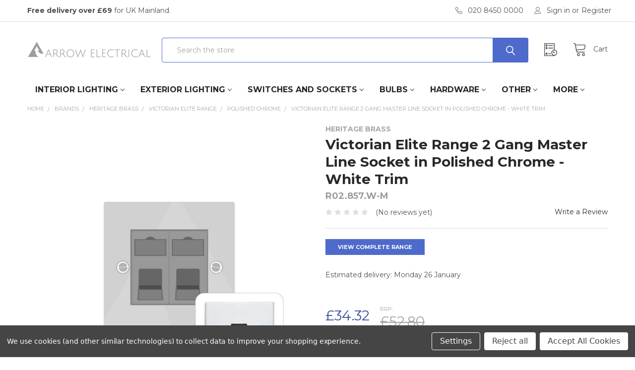

--- FILE ---
content_type: text/html; charset=UTF-8
request_url: https://www.arrowelectricals.co.uk/victorian-elite-range-2-gang-master-line-socket-in-polished-chrome-white-trim/
body_size: 46564
content:

    
    <!DOCTYPE html>
<html class="no-js" lang="en">
    <head>
        <title>Victorian Master Socket Polished Chrome White | R02.857.W-M</title>
        <link rel="dns-prefetch preconnect" href="https://cdn11.bigcommerce.com/s-96s74wyk1h" crossorigin><link rel="dns-prefetch preconnect" href="https://fonts.googleapis.com/" crossorigin><link rel="dns-prefetch preconnect" href="https://fonts.gstatic.com/" crossorigin>
        <meta property="product:price:amount" content="34.32" /><meta property="product:price:currency" content="GBP" /><meta property="og:url" content="https://www.arrowelectricals.co.uk/victorian-elite-range-2-gang-master-line-socket-in-polished-chrome-white-trim/" /><meta property="og:site_name" content="Arrow Electrical" /><meta name="keywords" content="Premium Sockets, Heritage Brass, Astro, Lighting, Downlights, Durable Downlights, Mini Downlights, Ceiling Lighting, Wall Lights"><meta name="description" content="Victorian Elite Range 2 Gang Master Line Socket in Polished Chrome  - White Trim"><link rel='canonical' href='https://www.arrowelectricals.co.uk/victorian-elite-range-2-gang-master-line-socket-in-polished-chrome-white-trim/' /><meta name='platform' content='bigcommerce.stencil' /><meta property="og:type" content="product" />
<meta property="og:title" content="Victorian Elite Range 2 Gang Master Line Socket in Polished Chrome  - White Trim" />
<meta property="og:description" content="Victorian Elite Range 2 Gang Master Line Socket in Polished Chrome  - White Trim" />
<meta property="og:image" content="https://cdn11.bigcommerce.com/s-96s74wyk1h/products/74929/images/106009/R02.857.W-M__98373.1681479122.386.513.jpg?c=1" />
<meta property="og:availability" content="instock" />
<meta property="pinterest:richpins" content="enabled" />
        
         

        <link href="https://cdn11.bigcommerce.com/s-96s74wyk1h/product_images/favicon48x48.png?t=1612453982" rel="shortcut icon">
        <meta name="viewport" content="width=device-width, initial-scale=1, maximum-scale=1">
        

        <script>
            document.documentElement.className = document.documentElement.className.replace('no-js', 'js');
        </script>

        <script>
    function browserSupportsAllFeatures() {
        return window.Promise
            && window.fetch
            && window.URL
            && window.URLSearchParams
            && window.WeakMap
            // object-fit support
            && ('objectFit' in document.documentElement.style);
    }

    function loadScript(src) {
        var js = document.createElement('script');
        js.src = src;
        js.onerror = function () {
            console.error('Failed to load polyfill script ' + src);
        };
        document.head.appendChild(js);
    }

    if (!browserSupportsAllFeatures()) {
        loadScript('https://cdn11.bigcommerce.com/s-96s74wyk1h/stencil/95ec5d50-9b30-013c-e243-6a29748bb6ed/e/c4d59e70-b721-013e-acca-729f7cee1ad5/dist/theme-bundle.polyfills.js');
    }
</script>
        <script>window.consentManagerTranslations = `{"locale":"en","locales":{"consent_manager.data_collection_warning":"en","consent_manager.accept_all_cookies":"en","consent_manager.gdpr_settings":"en","consent_manager.data_collection_preferences":"en","consent_manager.use_data_by_cookies":"en","consent_manager.data_categories_table":"en","consent_manager.allow":"en","consent_manager.accept":"en","consent_manager.deny":"en","consent_manager.dismiss":"en","consent_manager.reject_all":"en","consent_manager.category":"en","consent_manager.purpose":"en","consent_manager.functional_category":"en","consent_manager.functional_purpose":"en","consent_manager.analytics_category":"en","consent_manager.analytics_purpose":"en","consent_manager.targeting_category":"en","consent_manager.advertising_category":"en","consent_manager.advertising_purpose":"en","consent_manager.essential_category":"en","consent_manager.esential_purpose":"en","consent_manager.yes":"en","consent_manager.no":"en","consent_manager.not_available":"en","consent_manager.cancel":"en","consent_manager.save":"en","consent_manager.back_to_preferences":"en","consent_manager.close_without_changes":"en","consent_manager.unsaved_changes":"en","consent_manager.by_using":"en","consent_manager.agree_on_data_collection":"en","consent_manager.change_preferences":"en","consent_manager.cancel_dialog_title":"en","consent_manager.privacy_policy":"en","consent_manager.allow_category_tracking":"en","consent_manager.disallow_category_tracking":"en"},"translations":{"consent_manager.data_collection_warning":"We use cookies (and other similar technologies) to collect data to improve your shopping experience.","consent_manager.accept_all_cookies":"Accept All Cookies","consent_manager.gdpr_settings":"Settings","consent_manager.data_collection_preferences":"Website Data Collection Preferences","consent_manager.use_data_by_cookies":" uses data collected by cookies and JavaScript libraries to improve your shopping experience.","consent_manager.data_categories_table":"The table below outlines how we use this data by category. To opt out of a category of data collection, select 'No' and save your preferences.","consent_manager.allow":"Allow","consent_manager.accept":"Accept","consent_manager.deny":"Deny","consent_manager.dismiss":"Dismiss","consent_manager.reject_all":"Reject all","consent_manager.category":"Category","consent_manager.purpose":"Purpose","consent_manager.functional_category":"Functional","consent_manager.functional_purpose":"Enables enhanced functionality, such as videos and live chat. If you do not allow these, then some or all of these functions may not work properly.","consent_manager.analytics_category":"Analytics","consent_manager.analytics_purpose":"Provide statistical information on site usage, e.g., web analytics so we can improve this website over time.","consent_manager.targeting_category":"Targeting","consent_manager.advertising_category":"Advertising","consent_manager.advertising_purpose":"Used to create profiles or personalize content to enhance your shopping experience.","consent_manager.essential_category":"Essential","consent_manager.esential_purpose":"Essential for the site and any requested services to work, but do not perform any additional or secondary function.","consent_manager.yes":"Yes","consent_manager.no":"No","consent_manager.not_available":"N/A","consent_manager.cancel":"Cancel","consent_manager.save":"Save","consent_manager.back_to_preferences":"Back to Preferences","consent_manager.close_without_changes":"You have unsaved changes to your data collection preferences. Are you sure you want to close without saving?","consent_manager.unsaved_changes":"You have unsaved changes","consent_manager.by_using":"By using our website, you're agreeing to our","consent_manager.agree_on_data_collection":"By using our website, you're agreeing to the collection of data as described in our ","consent_manager.change_preferences":"You can change your preferences at any time","consent_manager.cancel_dialog_title":"Are you sure you want to cancel?","consent_manager.privacy_policy":"Privacy Policy","consent_manager.allow_category_tracking":"Allow [CATEGORY_NAME] tracking","consent_manager.disallow_category_tracking":"Disallow [CATEGORY_NAME] tracking"}}`;</script>
        
        <script>
            window.lazySizesConfig = window.lazySizesConfig || {};
            window.lazySizesConfig.loadMode = 1;
        </script>
        <script async src="https://cdn11.bigcommerce.com/s-96s74wyk1h/stencil/95ec5d50-9b30-013c-e243-6a29748bb6ed/e/c4d59e70-b721-013e-acca-729f7cee1ad5/dist/theme-bundle.head_async.js"></script>

            <script src="https://ajax.googleapis.com/ajax/libs/webfont/1.6.26/webfont.js"></script>

            <script>
                WebFont.load({
                    custom: {
                        families: ['Karla', 'Roboto', 'Source Sans Pro', 'Poppins', 'Barlow', 'Rubik', 'Libre Baskerville', 'Quicksand', 'Montserrat', 'Open Sans', 'Volkhov', 'Caveat']
                    },
                    classes: false
                });
            </script>
            
            <link href="https://fonts.googleapis.com/css?family=Montserrat:700,400%7CPoppins:400&display=swap" rel="stylesheet">
            <link data-stencil-stylesheet href="https://cdn11.bigcommerce.com/s-96s74wyk1h/stencil/95ec5d50-9b30-013c-e243-6a29748bb6ed/e/c4d59e70-b721-013e-acca-729f7cee1ad5/css/theme-51565b50-cc42-013e-b8f2-7e3236a52136.css" rel="stylesheet">
                
        <!-- Start Tracking Code for analytics_facebook -->

<script data-bc-cookie-consent="4" type="text/plain">
!function(f,b,e,v,n,t,s){if(f.fbq)return;n=f.fbq=function(){n.callMethod?n.callMethod.apply(n,arguments):n.queue.push(arguments)};if(!f._fbq)f._fbq=n;n.push=n;n.loaded=!0;n.version='2.0';n.queue=[];t=b.createElement(e);t.async=!0;t.src=v;s=b.getElementsByTagName(e)[0];s.parentNode.insertBefore(t,s)}(window,document,'script','https://connect.facebook.net/en_US/fbevents.js');

fbq('set', 'autoConfig', 'false', '379049273595564');
fbq('dataProcessingOptions', []);
fbq('init', '379049273595564', {"external_id":"f06ea3f8-294a-4e41-ad1d-64e5b6ef6ebf"});
fbq('set', 'agent', 'bigcommerce', '379049273595564');

function trackEvents() {
    var pathName = window.location.pathname;

    fbq('track', 'PageView', {}, "");

    // Search events start -- only fire if the shopper lands on the /search.php page
    if (pathName.indexOf('/search.php') === 0 && getUrlParameter('search_query')) {
        fbq('track', 'Search', {
            content_type: 'product_group',
            content_ids: [],
            search_string: getUrlParameter('search_query')
        });
    }
    // Search events end

    // Wishlist events start -- only fire if the shopper attempts to add an item to their wishlist
    if (pathName.indexOf('/wishlist.php') === 0 && getUrlParameter('added_product_id')) {
        fbq('track', 'AddToWishlist', {
            content_type: 'product_group',
            content_ids: []
        });
    }
    // Wishlist events end

    // Lead events start -- only fire if the shopper subscribes to newsletter
    if (pathName.indexOf('/subscribe.php') === 0 && getUrlParameter('result') === 'success') {
        fbq('track', 'Lead', {});
    }
    // Lead events end

    // Registration events start -- only fire if the shopper registers an account
    if (pathName.indexOf('/login.php') === 0 && getUrlParameter('action') === 'account_created') {
        fbq('track', 'CompleteRegistration', {}, "");
    }
    // Registration events end

    

    function getUrlParameter(name) {
        var cleanName = name.replace(/[\[]/, '\[').replace(/[\]]/, '\]');
        var regex = new RegExp('[\?&]' + cleanName + '=([^&#]*)');
        var results = regex.exec(window.location.search);
        return results === null ? '' : decodeURIComponent(results[1].replace(/\+/g, ' '));
    }
}

if (window.addEventListener) {
    window.addEventListener("load", trackEvents, false)
}
</script>
<noscript><img height="1" width="1" style="display:none" alt="null" src="https://www.facebook.com/tr?id=379049273595564&ev=PageView&noscript=1&a=plbigcommerce1.2&eid="/></noscript>

<!-- End Tracking Code for analytics_facebook -->

<!-- Start Tracking Code for analytics_googleanalytics4 -->

<script data-cfasync="false" src="https://cdn11.bigcommerce.com/shared/js/google_analytics4_bodl_subscribers-358423becf5d870b8b603a81de597c10f6bc7699.js" integrity="sha256-gtOfJ3Avc1pEE/hx6SKj/96cca7JvfqllWA9FTQJyfI=" crossorigin="anonymous"></script>
<script data-cfasync="false">
  (function () {
    window.dataLayer = window.dataLayer || [];

    function gtag(){
        dataLayer.push(arguments);
    }

    function initGA4(event) {
         function setupGtag() {
            function configureGtag() {
                gtag('js', new Date());
                gtag('set', 'developer_id.dMjk3Nj', true);
                gtag('config', 'G-ZR7HM4PCB9');
            }

            var script = document.createElement('script');

            script.src = 'https://www.googletagmanager.com/gtag/js?id=G-ZR7HM4PCB9';
            script.async = true;
            script.onload = configureGtag;

            document.head.appendChild(script);
        }

        setupGtag();

        if (typeof subscribeOnBodlEvents === 'function') {
            subscribeOnBodlEvents('G-ZR7HM4PCB9', true);
        }

        window.removeEventListener(event.type, initGA4);
    }

    gtag('consent', 'default', {"ad_storage":"denied","ad_user_data":"denied","ad_personalization":"denied","analytics_storage":"denied","functionality_storage":"denied"})
            

    var eventName = document.readyState === 'complete' ? 'consentScriptsLoaded' : 'DOMContentLoaded';
    window.addEventListener(eventName, initGA4, false);
  })()
</script>

<!-- End Tracking Code for analytics_googleanalytics4 -->

<!-- Start Tracking Code for analytics_siteverification -->

<!-- Google Tag Manager -->
<script>(function(w,d,s,l,i){w[l]=w[l]||[];w[l].push({'gtm.start':
new Date().getTime(),event:'gtm.js'});var f=d.getElementsByTagName(s)[0],
j=d.createElement(s),dl=l!='dataLayer'?'&l='+l:'';j.async=true;j.src=
'https://www.googletagmanager.com/gtm.js?id='+i+dl;f.parentNode.insertBefore(j,f);
})(window,document,'script','dataLayer','GTM-P62PNKV');</script>
<!-- End Google Tag Manager -->

<!-- noscript (leave it) -->
<noscript><iframe src="https://www.googletagmanager.com/ns.html?id=GTM-P62PNKV"
height="0" width="0" style="display:none;visibility:hidden"></iframe></noscript>


<!-- End Tracking Code for analytics_siteverification -->


<script type="text/javascript" src="https://checkout-sdk.bigcommerce.com/v1/loader.js" defer ></script>
<script src="https://www.google.com/recaptcha/api.js" async defer></script>
<script>window.consentManagerStoreConfig = function () { return {"storeName":"Arrow Electrical","privacyPolicyUrl":"","writeKey":null,"improvedConsentManagerEnabled":true,"AlwaysIncludeScriptsWithConsentTag":true}; };</script>
<script type="text/javascript" src="https://cdn11.bigcommerce.com/shared/js/bodl-consent-32a446f5a681a22e8af09a4ab8f4e4b6deda6487.js" integrity="sha256-uitfaufFdsW9ELiQEkeOgsYedtr3BuhVvA4WaPhIZZY=" crossorigin="anonymous" defer></script>
<script type="text/javascript" src="https://cdn11.bigcommerce.com/shared/js/storefront/consent-manager-config-3013a89bb0485f417056882e3b5cf19e6588b7ba.js" defer></script>
<script type="text/javascript" src="https://cdn11.bigcommerce.com/shared/js/storefront/consent-manager-08633fe15aba542118c03f6d45457262fa9fac88.js" defer></script>
<script type="text/javascript">
var BCData = {"product_attributes":{"sku":"R02.857.W-M","upc":null,"mpn":"R02.857.W-M","gtin":null,"weight":null,"base":true,"image":null,"price":{"with_tax":{"formatted":"\u00a334.32","value":34.32,"currency":"GBP"},"tax_label":"VAT","rrp_with_tax":{"formatted":"\u00a352.80","value":52.8,"currency":"GBP"},"saved":{"formatted":"\u00a318.48","value":18.48,"currency":"GBP"}},"stock":null,"instock":true,"stock_message":null,"purchasable":true,"purchasing_message":null,"call_for_price_message":null}};
</script>
<script>
(function() {
var style = document.createElement('style');
style.innerHTML = `
@media (min-width: 10px) {
    .productCarousel .card-buttons .card-figcaption-button.quickview::before,
    .productGrid .card-buttons .card-figcaption-button.quickview::before,
    .productCarousel .card-buttons .card-figcaption-button::before,
    .productGrid .card-buttons .card-figcaption-button::before{ display: none }
    .productCarousel .card-buttons .card-figcaption-button--compare,
    .productGrid .card-buttons .card-figcaption-button--compare { font-size: inherit !important; text-indent: 0 !important }
}
`;
document.head.appendChild(style);
})();
</script><script type="application/ld+json">
{
  "@context": "https://schema.org",
  "@type": "Organization",
  "name": "Arrow Electrical",
  "url": "https://www.arrowelectricals.co.uk",
  "logo": "https://arrowelectricals.co.uk/product_images/favicon48x48.png"
}
</script><script src="//filter.freshclick.co.uk/assets/client/freshclick-filter-new.js?202512020503" data-site="96s74wyk1h" data-customer-group="0" data-cat="" data-brand="" data-channel-id="1" id="fresh_filter"></script><script type="text/javascript">  window.freshclick_filter_configurations = "{\"search\":{\"is_preview_mode\":null,\"is_search\":\"1\",\"search_container\":\"input[name=search_query]\",\"is_search_ajax\":\"1\",\"filter_color\":\"52669E\",\"login_for_price\":\"0\",\"login_for_price_text\":\"\",\"search_start\":\"3\",\"column_type\":\"2\",\"enterprise_search_style\":\"1\",\"is_auto_search\":\"1\",\"auto_search_wait_time\":\"600\",\"is_trending_now\":\"1\",\"is_suggested_search\":\"0\",\"suggested_array\":[],\"is_recent_search\":\"0\",\"recent_search_language\":\"Recent Searches\",\"trending_now_language\":\"Trending Searches\",\"trending_now_search_count\":\"5\",\"trending_array\":[\"led diffusser\",\"XWH.290.TED\",\"spotless diffuser surface\",\"Vintage Range Cat6 Matt White\",\"astro\"],\"search_category\":\"false\",\"search_js\":\"\"}}"; </script>
 <script data-cfasync="false" src="https://microapps.bigcommerce.com/bodl-events/1.9.4/index.js" integrity="sha256-Y0tDj1qsyiKBRibKllwV0ZJ1aFlGYaHHGl/oUFoXJ7Y=" nonce="" crossorigin="anonymous"></script>
 <script data-cfasync="false" nonce="">

 (function() {
    function decodeBase64(base64) {
       const text = atob(base64);
       const length = text.length;
       const bytes = new Uint8Array(length);
       for (let i = 0; i < length; i++) {
          bytes[i] = text.charCodeAt(i);
       }
       const decoder = new TextDecoder();
       return decoder.decode(bytes);
    }
    window.bodl = JSON.parse(decodeBase64("[base64]"));
 })()

 </script>

<script nonce="">
(function () {
    var xmlHttp = new XMLHttpRequest();

    xmlHttp.open('POST', 'https://bes.gcp.data.bigcommerce.com/nobot');
    xmlHttp.setRequestHeader('Content-Type', 'application/json');
    xmlHttp.send('{"store_id":"1000966170","timezone_offset":"0.0","timestamp":"2026-01-17T14:56:44.68697200Z","visit_id":"5f570700-dc47-4144-afa2-af71116f6ccd","channel_id":1}');
})();
</script>


        <link rel="preload" href="https://cdn11.bigcommerce.com/s-96s74wyk1h/stencil/95ec5d50-9b30-013c-e243-6a29748bb6ed/e/c4d59e70-b721-013e-acca-729f7cee1ad5/dist/theme-bundle.main.js" as="script">
        <link rel="preload" href="https://cdn11.bigcommerce.com/s-96s74wyk1h/stencil/95ec5d50-9b30-013c-e243-6a29748bb6ed/e/c4d59e70-b721-013e-acca-729f7cee1ad5/dist/theme-bundle.chunk.vendors.js" as="script">


        <!-- snippet location htmlhead -->
        
        <link rel="stylesheet" href="https://www.arrowelectricals.co.uk/content/doofinder_min.css">
        
        <!-- Sprite CSS here -->
        <link rel="stylesheet" href="https://www.arrowelectricals.co.uk/content/sprite_style.css">
        <!-- Sprite CSS here -->
        
    </head>
    <body class="csscolumns papaSupermarket-layout-- 
        papaSupermarket-style--default
        papaSupermarket-pageType--product 
        papaSupermarket-page--pages-product 
        emthemesModez-productUniform
        
        
        papaSupermarket--showAllCategoriesMenu
        
        
        
        
        
        
        " id="topOfPage">


        <!-- snippet location header -->
        <svg data-src="https://cdn11.bigcommerce.com/s-96s74wyk1h/stencil/95ec5d50-9b30-013c-e243-6a29748bb6ed/e/c4d59e70-b721-013e-acca-729f7cee1ad5/img/icon-sprite.svg" class="icons-svg-sprite"></svg>

        <header class="header" role="banner" >
    <a href="#" class="mobileMenu-toggle" data-mobile-menu-toggle="menu">
        <span class="mobileMenu-toggleIcon">Toggle menu</span>
    </a>

    <div class="emthemesModez-header-topSection">
        <div class="container">
            <nav class="navUser navUser--storeInfo">
    <ul class="navUser-section">
        <li class="navUser-item">
            <span><strong>Free delivery over £69</strong> for UK Mainland.</span>
        </li>
        <li class="navUser-item">
            <!-- <span>COVID19: <strong>All our branches remain open as usual.</strong></span> -->
        </li>
    </ul>
</nav>

<nav class="navUser">


    
    <ul class="navUser-section">
        

        <li class="navUser-item">
            <a class="navUser-action" href="tel:020 8450 0000">
                <span class="navUser-item-icon emthemesModez-icon-linear-phone-handset"></span>
                <span>020 8450 0000</span>
            </a>
        </li>

        <li class="navUser-item navUser-item--account">
                <a class="navUser-action" href="/login.php">
                    <span class="navUser-item-icon navUser-item-loginIcon emthemesModez-icon-linear-user"></span>
                    <span class="navUser-item-loginLabel">Sign in</span>
                </a>
                    <span class="navUser-or">or</span> <a class="navUser-action" href="/login.php?action=create_account">Register</a>
        </li>
    </ul>
</nav>        </div>
    </div>

    <div class="emthemesModez-header-userSection emthemesModez-header-userSection--logo-left">
        <div class="container">
            <nav class="navUser">
    
    <ul class="navUser-section navUser-section--alt">


        

        <li class="navUser-item navUser-item--compare">
            <a class="navUser-action navUser-action--compare" href="/compare" data-compare-nav>Compare <span class="countPill countPill--positive countPill--alt"></span></a>
        </li>
        

        <li class="navUser-item navUser-item--recentlyViewed">
            <a class="navUser-action navUser-action--recentlyViewed" href="#recently-viewed" data-dropdown="recently-viewed-dropdown" data-options="align:right" title="Recently Viewed" style="display:none">
                <span class="navUser-item-icon navUser-item-recentlyViewedIcon"><svg class="icon"><use xlink:href="#icon-recent-list" /></svg></span>
                <span class="navUser-item-recentlyViewedLabel"><span class='firstword'>Recently </span>Viewed</span>
            </a>
            <div class="dropdown-menu" id="recently-viewed-dropdown" data-dropdown-content aria-hidden="true"></div>
        </li>

        <li class="navUser-item navUser-item--cart">

            <a
                class="navUser-action navUser-action--cart"
                data-cart-preview
                data-dropdown="cart-preview-dropdown"
                data-options="align:right"
                href="/cart.php"
                title="Cart">
                <span class="navUser-item-icon navUser-item-cartIcon"><svg class="icon"><use xlink:href="#icon-cart" /></svg></span>
                <span class="navUser-item-cartLabel">Cart</span> <span class="countPill cart-quantity"></span>
            </a>

            <div class="dropdown-menu" id="cart-preview-dropdown" data-dropdown-content aria-hidden="true"></div>
        </li>
    </ul>
</nav>
            
                <div class="header-logo header-logo--left">
                    <a href="https://www.arrowelectricals.co.uk/" data-instantload='{"page":"home"}'>
            <div class="header-logo-image-container">
                <img class="header-logo-image" src="https://cdn11.bigcommerce.com/s-96s74wyk1h/images/stencil/250x50/logo_1612456235__87601.original.png" srcset="https://cdn11.bigcommerce.com/s-96s74wyk1h/images/stencil/250x50/logo_1612456235__87601.original.png 1x, https://cdn11.bigcommerce.com/s-96s74wyk1h/images/stencil/500w/logo_1612456235__87601.original.png 2x" alt="Arrow Electrical" title="Arrow Electrical">
            </div>
</a>
                </div>

            <div class="emthemesModez-quickSearch" data-prevent-quick-search-close>
    <!-- snippet location forms_search -->
    <form class="form" action="/search.php">
        <fieldset class="form-fieldset">
            <div class="form-field">
                <label class="is-srOnly" for="search_query">Search</label>
                <div class="form-prefixPostfix wrap">
                    <input class="form-input" data-search-quick name="search_query" id="search_query" data-error-message="Search field cannot be empty." placeholder="Search the store" autocomplete="off">
                    <input type="submit" class="button button--primary form-prefixPostfix-button--postfix" value="Search" />
                </div>
            </div>
        </fieldset>
    </form>
</div>        </div>
    </div>

    <div class="navPages-container" id="menu" data-menu>
        <div class="container">
            <nav class="navPages">

        <ul class="navPages-list navPages-list--categories">
                    <li class="navPages-item">
                        <a class="navPages-action has-subMenu " href="https://www.arrowelectricals.co.uk/interior-lighting/"
    data-instantload
    
    data-collapsible="navPages-86"
    data-collapsible-disabled-breakpoint="medium"
    data-collapsible-disabled-state="open"
    data-collapsible-enabled-state="closed">
    Interior Lighting <i class="icon navPages-action-moreIcon" aria-hidden="true"><svg><use xlink:href="#icon-chevron-down" /></svg></i>
</a>
<div class="navPage-subMenu
    " id="navPages-86" aria-hidden="true" tabindex="-1">
    <ul class="navPage-subMenu-list">
        <li class="navPage-subMenu-item">
            <a class="navPage-subMenu-action navPages-action" href="https://www.arrowelectricals.co.uk/interior-lighting/" data-instantload>All Interior Lighting</a>
        </li>
            <li class="navPage-subMenu-item">
                    <a
                        class="navPage-subMenu-action navPages-action has-subMenu"
                        href="https://www.arrowelectricals.co.uk/interior/ceiling-lights/"
                        data-instantload
                        
                        data-collapsible="navPages-106"
                        data-collapsible-disabled-breakpoint="medium"
                        data-collapsible-disabled-state="open"
                        data-collapsible-enabled-state="closed">
                        Ceiling Lights <i class="icon navPages-action-moreIcon" aria-hidden="true"><svg><use xlink:href="#icon-chevron-down" /></svg></i>
                    </a>
                    <ul class="navPage-childList" id="navPages-106">
                        <li class="navPage-childList-item">
                            <a class="navPage-childList-action navPages-action" href="https://www.arrowelectricals.co.uk/interior/ceiling-lights/" data-instantload>All Ceiling Lights</a>
                        </li>
                        <li class="navPage-childList-item">
                                <!-- LEVEL 3 ICONS HERE -->
    <!-- <a style="background-color: red;" class="navPage-childList-action navPages-action" data-instantload href="https://www.arrowelectricals.co.uk/interior/ceiling-lights/downlights/" >Downlights</a> -->
    <a class="navPage-childList-action navPages-action" data-instantload href="https://www.arrowelectricals.co.uk/interior/ceiling-lights/downlights/" >
        <div class="flex_navigation_item">
            <div class="navigation_icon_wrapper">
                <div class="sprite sprite_108"></div>
            </div>
            <div class="navigation_text">Downlights</div>
        </div>
    </a>
    <!-- LEVEL 3 ICONS HERE -->
                        </li>
                        <li class="navPage-childList-item">
                                <!-- LEVEL 3 ICONS HERE -->
    <!-- <a style="background-color: red;" class="navPage-childList-action navPages-action" data-instantload href="https://www.arrowelectricals.co.uk/interior/ceiling-lights/spotlights/" >Spotlights</a> -->
    <a class="navPage-childList-action navPages-action" data-instantload href="https://www.arrowelectricals.co.uk/interior/ceiling-lights/spotlights/" >
        <div class="flex_navigation_item">
            <div class="navigation_icon_wrapper">
                <div class="sprite sprite_113"></div>
            </div>
            <div class="navigation_text">Spotlights</div>
        </div>
    </a>
    <!-- LEVEL 3 ICONS HERE -->
                        </li>
                        <li class="navPage-childList-item">
                                <!-- LEVEL 3 ICONS HERE -->
    <!-- <a style="background-color: red;" class="navPage-childList-action navPages-action" data-instantload href="https://www.arrowelectricals.co.uk/interior/ceiling-lights/flush-lights/" >Flush Lights</a> -->
    <a class="navPage-childList-action navPages-action" data-instantload href="https://www.arrowelectricals.co.uk/interior/ceiling-lights/flush-lights/" >
        <div class="flex_navigation_item">
            <div class="navigation_icon_wrapper">
                <div class="sprite sprite_109"></div>
            </div>
            <div class="navigation_text">Flush Lights</div>
        </div>
    </a>
    <!-- LEVEL 3 ICONS HERE -->
                        </li>
                        <li class="navPage-childList-item">
                                <!-- LEVEL 3 ICONS HERE -->
    <!-- <a style="background-color: red;" class="navPage-childList-action navPages-action" data-instantload href="https://www.arrowelectricals.co.uk/interior/ceiling-lights/bulkheads/" >Bulkheads</a> -->
    <a class="navPage-childList-action navPages-action" data-instantload href="https://www.arrowelectricals.co.uk/interior/ceiling-lights/bulkheads/" >
        <div class="flex_navigation_item">
            <div class="navigation_icon_wrapper">
                <div class="sprite sprite_2360"></div>
            </div>
            <div class="navigation_text">Bulkheads</div>
        </div>
    </a>
    <!-- LEVEL 3 ICONS HERE -->
                        </li>
                        <li class="navPage-childList-item">
                                <!-- LEVEL 3 ICONS HERE -->
    <!-- <a style="background-color: red;" class="navPage-childList-action navPages-action" data-instantload href="https://www.arrowelectricals.co.uk/interior/ceiling-lights/pendant-lights/" >Pendant Lights</a> -->
    <a class="navPage-childList-action navPages-action" data-instantload href="https://www.arrowelectricals.co.uk/interior/ceiling-lights/pendant-lights/" >
        <div class="flex_navigation_item">
            <div class="navigation_icon_wrapper">
                <div class="sprite sprite_111"></div>
            </div>
            <div class="navigation_text">Pendant Lights</div>
        </div>
    </a>
    <!-- LEVEL 3 ICONS HERE -->
                        </li>
                        <li class="navPage-childList-item">
                                <!-- LEVEL 3 ICONS HERE -->
    <!-- <a style="background-color: red;" class="navPage-childList-action navPages-action" data-instantload href="https://www.arrowelectricals.co.uk/interior/ceiling-lights/chandeliers/" >Chandeliers</a> -->
    <a class="navPage-childList-action navPages-action" data-instantload href="https://www.arrowelectricals.co.uk/interior/ceiling-lights/chandeliers/" >
        <div class="flex_navigation_item">
            <div class="navigation_icon_wrapper">
                <div class="sprite sprite_107"></div>
            </div>
            <div class="navigation_text">Chandeliers</div>
        </div>
    </a>
    <!-- LEVEL 3 ICONS HERE -->
                        </li>
                        <li class="navPage-childList-item">
                                <!-- LEVEL 3 ICONS HERE -->
    <!-- <a style="background-color: red;" class="navPage-childList-action navPages-action" data-instantload href="https://www.arrowelectricals.co.uk/interior/ceiling-lights/track-lighting/" >Track Lighting</a> -->
    <a class="navPage-childList-action navPages-action" data-instantload href="https://www.arrowelectricals.co.uk/interior/ceiling-lights/track-lighting/" >
        <div class="flex_navigation_item">
            <div class="navigation_icon_wrapper">
                <div class="sprite sprite_114"></div>
            </div>
            <div class="navigation_text">Track Lighting</div>
        </div>
    </a>
    <!-- LEVEL 3 ICONS HERE -->
                        </li>
                        <li class="navPage-childList-item">
                                <!-- LEVEL 3 ICONS HERE -->
    <!-- <a style="background-color: red;" class="navPage-childList-action navPages-action" data-instantload href="https://www.arrowelectricals.co.uk/interior/ceiling-lights/commercial-downlights/" >Commercial Downlights</a> -->
    <a class="navPage-childList-action navPages-action" data-instantload href="https://www.arrowelectricals.co.uk/interior/ceiling-lights/commercial-downlights/" >
        <div class="flex_navigation_item">
            <div class="navigation_icon_wrapper">
                <div class="sprite sprite_1288"></div>
            </div>
            <div class="navigation_text">Commercial Downlights</div>
        </div>
    </a>
    <!-- LEVEL 3 ICONS HERE -->
                        </li>
                        <li class="navPage-childList-item">
                                <!-- LEVEL 3 ICONS HERE -->
    <!-- <a style="background-color: red;" class="navPage-childList-action navPages-action" data-instantload href="https://www.arrowelectricals.co.uk/interior/ceiling-lights/commercial/" >Commercial</a> -->
    <a class="navPage-childList-action navPages-action" data-instantload href="https://www.arrowelectricals.co.uk/interior/ceiling-lights/commercial/" >
        <div class="flex_navigation_item">
            <div class="navigation_icon_wrapper">
                <div class="sprite sprite_352"></div>
            </div>
            <div class="navigation_text">Commercial</div>
        </div>
    </a>
    <!-- LEVEL 3 ICONS HERE -->
                        </li>
                    </ul>
            </li>
            <li class="navPage-subMenu-item">
                    <a
                        class="navPage-subMenu-action navPages-action has-subMenu"
                        href="https://www.arrowelectricals.co.uk/interior/wall-lights/"
                        data-instantload
                        
                        data-collapsible="navPages-124"
                        data-collapsible-disabled-breakpoint="medium"
                        data-collapsible-disabled-state="open"
                        data-collapsible-enabled-state="closed">
                        Wall Lights <i class="icon navPages-action-moreIcon" aria-hidden="true"><svg><use xlink:href="#icon-chevron-down" /></svg></i>
                    </a>
                    <ul class="navPage-childList" id="navPages-124">
                        <li class="navPage-childList-item">
                            <a class="navPage-childList-action navPages-action" href="https://www.arrowelectricals.co.uk/interior/wall-lights/" data-instantload>All Wall Lights</a>
                        </li>
                        <li class="navPage-childList-item">
                                <!-- LEVEL 3 ICONS HERE -->
    <!-- <a style="background-color: red;" class="navPage-childList-action navPages-action" data-instantload href="https://www.arrowelectricals.co.uk/interior/wall-lights/wall-lights/" >Wall Lights</a> -->
    <a class="navPage-childList-action navPages-action" data-instantload href="https://www.arrowelectricals.co.uk/interior/wall-lights/wall-lights/" >
        <div class="flex_navigation_item">
            <div class="navigation_icon_wrapper">
                <div class="sprite sprite_940"></div>
            </div>
            <div class="navigation_text">Wall Lights</div>
        </div>
    </a>
    <!-- LEVEL 3 ICONS HERE -->
                        </li>
                        <li class="navPage-childList-item">
                                <!-- LEVEL 3 ICONS HERE -->
    <!-- <a style="background-color: red;" class="navPage-childList-action navPages-action" data-instantload href="https://www.arrowelectricals.co.uk/interior/wall-lights/spotlights/" >Spotlights</a> -->
    <a class="navPage-childList-action navPages-action" data-instantload href="https://www.arrowelectricals.co.uk/interior/wall-lights/spotlights/" >
        <div class="flex_navigation_item">
            <div class="navigation_icon_wrapper">
                <div class="sprite sprite_183"></div>
            </div>
            <div class="navigation_text">Spotlights</div>
        </div>
    </a>
    <!-- LEVEL 3 ICONS HERE -->
                        </li>
                        <li class="navPage-childList-item">
                                <!-- LEVEL 3 ICONS HERE -->
    <!-- <a style="background-color: red;" class="navPage-childList-action navPages-action" data-instantload href="https://www.arrowelectricals.co.uk/interior/wall-lights/crystal-lights/" >Crystal Lights</a> -->
    <a class="navPage-childList-action navPages-action" data-instantload href="https://www.arrowelectricals.co.uk/interior/wall-lights/crystal-lights/" >
        <div class="flex_navigation_item">
            <div class="navigation_icon_wrapper">
                <div class="sprite sprite_125"></div>
            </div>
            <div class="navigation_text">Crystal Lights</div>
        </div>
    </a>
    <!-- LEVEL 3 ICONS HERE -->
                        </li>
                        <li class="navPage-childList-item">
                                <!-- LEVEL 3 ICONS HERE -->
    <!-- <a style="background-color: red;" class="navPage-childList-action navPages-action" data-instantload href="https://www.arrowelectricals.co.uk/interior/wall-lights/picture-lights/" >Picture Lights</a> -->
    <a class="navPage-childList-action navPages-action" data-instantload href="https://www.arrowelectricals.co.uk/interior/wall-lights/picture-lights/" >
        <div class="flex_navigation_item">
            <div class="navigation_icon_wrapper">
                <div class="sprite sprite_127"></div>
            </div>
            <div class="navigation_text">Picture Lights</div>
        </div>
    </a>
    <!-- LEVEL 3 ICONS HERE -->
                        </li>
                        <li class="navPage-childList-item">
                                <!-- LEVEL 3 ICONS HERE -->
    <!-- <a style="background-color: red;" class="navPage-childList-action navPages-action" data-instantload href="https://www.arrowelectricals.co.uk/interior/wall-lights/reading-lights/" >Reading Lights</a> -->
    <a class="navPage-childList-action navPages-action" data-instantload href="https://www.arrowelectricals.co.uk/interior/wall-lights/reading-lights/" >
        <div class="flex_navigation_item">
            <div class="navigation_icon_wrapper">
                <div class="sprite sprite_128"></div>
            </div>
            <div class="navigation_text">Reading Lights</div>
        </div>
    </a>
    <!-- LEVEL 3 ICONS HERE -->
                        </li>
                        <li class="navPage-childList-item">
                                <!-- LEVEL 3 ICONS HERE -->
    <!-- <a style="background-color: red;" class="navPage-childList-action navPages-action" data-instantload href="https://www.arrowelectricals.co.uk/interior/wall-lights/low-level-lights/" >Low Level Lights</a> -->
    <a class="navPage-childList-action navPages-action" data-instantload href="https://www.arrowelectricals.co.uk/interior/wall-lights/low-level-lights/" >
        <div class="flex_navigation_item">
            <div class="navigation_icon_wrapper">
                <div class="sprite sprite_126"></div>
            </div>
            <div class="navigation_text">Low Level Lights</div>
        </div>
    </a>
    <!-- LEVEL 3 ICONS HERE -->
                        </li>
                        <li class="navPage-childList-item">
                                <!-- LEVEL 3 ICONS HERE -->
    <!-- <a style="background-color: red;" class="navPage-childList-action navPages-action" data-instantload href="https://www.arrowelectricals.co.uk/interior/wall-lights/wall-washer-lights/" >Wall Washer Lights</a> -->
    <a class="navPage-childList-action navPages-action" data-instantload href="https://www.arrowelectricals.co.uk/interior/wall-lights/wall-washer-lights/" >
        <div class="flex_navigation_item">
            <div class="navigation_icon_wrapper">
                <div class="sprite sprite_129"></div>
            </div>
            <div class="navigation_text">Wall Washer Lights</div>
        </div>
    </a>
    <!-- LEVEL 3 ICONS HERE -->
                        </li>
                    </ul>
            </li>
            <li class="navPage-subMenu-item">
                    <a
                        class="navPage-subMenu-action navPages-action has-subMenu"
                        href="https://www.arrowelectricals.co.uk/interior/bathroom-lights/"
                        data-instantload
                        
                        data-collapsible="navPages-98"
                        data-collapsible-disabled-breakpoint="medium"
                        data-collapsible-disabled-state="open"
                        data-collapsible-enabled-state="closed">
                        Bathroom Lights <i class="icon navPages-action-moreIcon" aria-hidden="true"><svg><use xlink:href="#icon-chevron-down" /></svg></i>
                    </a>
                    <ul class="navPage-childList" id="navPages-98">
                        <li class="navPage-childList-item">
                            <a class="navPage-childList-action navPages-action" href="https://www.arrowelectricals.co.uk/interior/bathroom-lights/" data-instantload>All Bathroom Lights</a>
                        </li>
                        <li class="navPage-childList-item">
                                <!-- LEVEL 3 ICONS HERE -->
    <!-- <a style="background-color: red;" class="navPage-childList-action navPages-action" data-instantload href="https://www.arrowelectricals.co.uk/interior/bathroom-lights/shaver-lights/" >Shaver Lights</a> -->
    <a class="navPage-childList-action navPages-action" data-instantload href="https://www.arrowelectricals.co.uk/interior/bathroom-lights/shaver-lights/" >
        <div class="flex_navigation_item">
            <div class="navigation_icon_wrapper">
                <div class="sprite sprite_104"></div>
            </div>
            <div class="navigation_text">Shaver Lights</div>
        </div>
    </a>
    <!-- LEVEL 3 ICONS HERE -->
                        </li>
                        <li class="navPage-childList-item">
                                <!-- LEVEL 3 ICONS HERE -->
    <!-- <a style="background-color: red;" class="navPage-childList-action navPages-action" data-instantload href="https://www.arrowelectricals.co.uk/interior/bathroom-lights/downlights/" >Downlights</a> -->
    <a class="navPage-childList-action navPages-action" data-instantload href="https://www.arrowelectricals.co.uk/interior/bathroom-lights/downlights/" >
        <div class="flex_navigation_item">
            <div class="navigation_icon_wrapper">
                <div class="sprite sprite_100"></div>
            </div>
            <div class="navigation_text">Downlights</div>
        </div>
    </a>
    <!-- LEVEL 3 ICONS HERE -->
                        </li>
                        <li class="navPage-childList-item">
                                <!-- LEVEL 3 ICONS HERE -->
    <!-- <a style="background-color: red;" class="navPage-childList-action navPages-action" data-instantload href="https://www.arrowelectricals.co.uk/interior/bathroom-lights/mirror-lights/" >Mirror Lights</a> -->
    <a class="navPage-childList-action navPages-action" data-instantload href="https://www.arrowelectricals.co.uk/interior/bathroom-lights/mirror-lights/" >
        <div class="flex_navigation_item">
            <div class="navigation_icon_wrapper">
                <div class="sprite sprite_103"></div>
            </div>
            <div class="navigation_text">Mirror Lights</div>
        </div>
    </a>
    <!-- LEVEL 3 ICONS HERE -->
                        </li>
                        <li class="navPage-childList-item">
                                <!-- LEVEL 3 ICONS HERE -->
    <!-- <a style="background-color: red;" class="navPage-childList-action navPages-action" data-instantload href="https://www.arrowelectricals.co.uk/interior/bathroom-lights/wall-lights/" >Wall Lights</a> -->
    <a class="navPage-childList-action navPages-action" data-instantload href="https://www.arrowelectricals.co.uk/interior/bathroom-lights/wall-lights/" >
        <div class="flex_navigation_item">
            <div class="navigation_icon_wrapper">
                <div class="sprite sprite_105"></div>
            </div>
            <div class="navigation_text">Wall Lights</div>
        </div>
    </a>
    <!-- LEVEL 3 ICONS HERE -->
                        </li>
                        <li class="navPage-childList-item">
                                <!-- LEVEL 3 ICONS HERE -->
    <!-- <a style="background-color: red;" class="navPage-childList-action navPages-action" data-instantload href="https://www.arrowelectricals.co.uk/interior/bathroom-lights/flush-lights/" >Flush Lights</a> -->
    <a class="navPage-childList-action navPages-action" data-instantload href="https://www.arrowelectricals.co.uk/interior/bathroom-lights/flush-lights/" >
        <div class="flex_navigation_item">
            <div class="navigation_icon_wrapper">
                <div class="sprite sprite_101"></div>
            </div>
            <div class="navigation_text">Flush Lights</div>
        </div>
    </a>
    <!-- LEVEL 3 ICONS HERE -->
                        </li>
                        <li class="navPage-childList-item">
                                <!-- LEVEL 3 ICONS HERE -->
    <!-- <a style="background-color: red;" class="navPage-childList-action navPages-action" data-instantload href="https://www.arrowelectricals.co.uk/interior/bathroom-lights/low-level-lights/" >Low Level Lights</a> -->
    <a class="navPage-childList-action navPages-action" data-instantload href="https://www.arrowelectricals.co.uk/interior/bathroom-lights/low-level-lights/" >
        <div class="flex_navigation_item">
            <div class="navigation_icon_wrapper">
                <div class="sprite sprite_102"></div>
            </div>
            <div class="navigation_text">Low Level Lights</div>
        </div>
    </a>
    <!-- LEVEL 3 ICONS HERE -->
                        </li>
                        <li class="navPage-childList-item">
                                <!-- LEVEL 3 ICONS HERE -->
    <!-- <a style="background-color: red;" class="navPage-childList-action navPages-action" data-instantload href="https://www.arrowelectricals.co.uk/interior/bathroom-lights/cabinet-lights/" >Cabinet Lights</a> -->
    <a class="navPage-childList-action navPages-action" data-instantload href="https://www.arrowelectricals.co.uk/interior/bathroom-lights/cabinet-lights/" >
        <div class="flex_navigation_item">
            <div class="navigation_icon_wrapper">
                <div class="sprite sprite_99"></div>
            </div>
            <div class="navigation_text">Cabinet Lights</div>
        </div>
    </a>
    <!-- LEVEL 3 ICONS HERE -->
                        </li>
                    </ul>
            </li>
            <li class="navPage-subMenu-item">
                    <a
                        class="navPage-subMenu-action navPages-action has-subMenu"
                        href="https://www.arrowelectricals.co.uk/interior/floor-and-table/"
                        data-instantload
                        
                        data-collapsible="navPages-115"
                        data-collapsible-disabled-breakpoint="medium"
                        data-collapsible-disabled-state="open"
                        data-collapsible-enabled-state="closed">
                        Floor and Table <i class="icon navPages-action-moreIcon" aria-hidden="true"><svg><use xlink:href="#icon-chevron-down" /></svg></i>
                    </a>
                    <ul class="navPage-childList" id="navPages-115">
                        <li class="navPage-childList-item">
                            <a class="navPage-childList-action navPages-action" href="https://www.arrowelectricals.co.uk/interior/floor-and-table/" data-instantload>All Floor and Table</a>
                        </li>
                        <li class="navPage-childList-item">
                                <!-- LEVEL 3 ICONS HERE -->
    <!-- <a style="background-color: red;" class="navPage-childList-action navPages-action" data-instantload href="https://www.arrowelectricals.co.uk/interior/floor-and-table/floor-lamps/" >Floor Lamps</a> -->
    <a class="navPage-childList-action navPages-action" data-instantload href="https://www.arrowelectricals.co.uk/interior/floor-and-table/floor-lamps/" >
        <div class="flex_navigation_item">
            <div class="navigation_icon_wrapper">
                <div class="sprite sprite_116"></div>
            </div>
            <div class="navigation_text">Floor Lamps</div>
        </div>
    </a>
    <!-- LEVEL 3 ICONS HERE -->
                        </li>
                        <li class="navPage-childList-item">
                                <!-- LEVEL 3 ICONS HERE -->
    <!-- <a style="background-color: red;" class="navPage-childList-action navPages-action" data-instantload href="https://www.arrowelectricals.co.uk/interior-lighting/floor-and-table/table-lamp-base/" >Table Lamp Base</a> -->
    <a class="navPage-childList-action navPages-action" data-instantload href="https://www.arrowelectricals.co.uk/interior-lighting/floor-and-table/table-lamp-base/" >
        <div class="flex_navigation_item">
            <div class="navigation_icon_wrapper">
                <div class="sprite sprite_4230"></div>
            </div>
            <div class="navigation_text">Table Lamp Base</div>
        </div>
    </a>
    <!-- LEVEL 3 ICONS HERE -->
                        </li>
                        <li class="navPage-childList-item">
                                <!-- LEVEL 3 ICONS HERE -->
    <!-- <a style="background-color: red;" class="navPage-childList-action navPages-action" data-instantload href="https://www.arrowelectricals.co.uk/interior/floor-and-table/table-lamps/" >Table Lamps</a> -->
    <a class="navPage-childList-action navPages-action" data-instantload href="https://www.arrowelectricals.co.uk/interior/floor-and-table/table-lamps/" >
        <div class="flex_navigation_item">
            <div class="navigation_icon_wrapper">
                <div class="sprite sprite_117"></div>
            </div>
            <div class="navigation_text">Table Lamps</div>
        </div>
    </a>
    <!-- LEVEL 3 ICONS HERE -->
                        </li>
                    </ul>
            </li>
            <li class="navPage-subMenu-item">
                    <a
                        class="navPage-subMenu-action navPages-action has-subMenu"
                        href="https://www.arrowelectricals.co.uk/interior/led-strip-lighting/"
                        data-instantload
                        
                        data-collapsible="navPages-119"
                        data-collapsible-disabled-breakpoint="medium"
                        data-collapsible-disabled-state="open"
                        data-collapsible-enabled-state="closed">
                        LED Strip Lighting <i class="icon navPages-action-moreIcon" aria-hidden="true"><svg><use xlink:href="#icon-chevron-down" /></svg></i>
                    </a>
                    <ul class="navPage-childList" id="navPages-119">
                        <li class="navPage-childList-item">
                            <a class="navPage-childList-action navPages-action" href="https://www.arrowelectricals.co.uk/interior/led-strip-lighting/" data-instantload>All LED Strip Lighting</a>
                        </li>
                        <li class="navPage-childList-item">
                                <!-- LEVEL 3 ICONS HERE -->
    <!-- <a style="background-color: red;" class="navPage-childList-action navPages-action" data-instantload href="https://www.arrowelectricals.co.uk/interior/led-strip-lighting/led-strips/" >LED Strips</a> -->
    <a class="navPage-childList-action navPages-action" data-instantload href="https://www.arrowelectricals.co.uk/interior/led-strip-lighting/led-strips/" >
        <div class="flex_navigation_item">
            <div class="navigation_icon_wrapper">
                <div class="sprite sprite_122"></div>
            </div>
            <div class="navigation_text">LED Strips</div>
        </div>
    </a>
    <!-- LEVEL 3 ICONS HERE -->
                        </li>
                        <li class="navPage-childList-item">
                                <!-- LEVEL 3 ICONS HERE -->
    <!-- <a style="background-color: red;" class="navPage-childList-action navPages-action" data-instantload href="https://www.arrowelectricals.co.uk/interior/led-strip-lighting/connectors/" >Connectors</a> -->
    <a class="navPage-childList-action navPages-action" data-instantload href="https://www.arrowelectricals.co.uk/interior/led-strip-lighting/connectors/" >
        <div class="flex_navigation_item">
            <div class="navigation_icon_wrapper">
                <div class="sprite sprite_120"></div>
            </div>
            <div class="navigation_text">Connectors</div>
        </div>
    </a>
    <!-- LEVEL 3 ICONS HERE -->
                        </li>
                        <li class="navPage-childList-item">
                                <!-- LEVEL 3 ICONS HERE -->
    <!-- <a style="background-color: red;" class="navPage-childList-action navPages-action" data-instantload href="https://www.arrowelectricals.co.uk/interior-lighting/led-strip-lighting/surface-profiles/" >LED Surface Profiles</a> -->
    <a class="navPage-childList-action navPages-action" data-instantload href="https://www.arrowelectricals.co.uk/interior-lighting/led-strip-lighting/surface-profiles/" >
        <div class="flex_navigation_item">
            <div class="navigation_icon_wrapper">
                <div class="sprite sprite_943"></div>
            </div>
            <div class="navigation_text">LED Surface Profiles</div>
        </div>
    </a>
    <!-- LEVEL 3 ICONS HERE -->
                        </li>
                        <li class="navPage-childList-item">
                                <!-- LEVEL 3 ICONS HERE -->
    <!-- <a style="background-color: red;" class="navPage-childList-action navPages-action" data-instantload href="https://www.arrowelectricals.co.uk/interior/led-strip-lighting/rgb-remote-controllers/" >RGB Remote Controllers</a> -->
    <a class="navPage-childList-action navPages-action" data-instantload href="https://www.arrowelectricals.co.uk/interior/led-strip-lighting/rgb-remote-controllers/" >
        <div class="flex_navigation_item">
            <div class="navigation_icon_wrapper">
                <div class="sprite sprite_941"></div>
            </div>
            <div class="navigation_text">RGB Remote Controllers</div>
        </div>
    </a>
    <!-- LEVEL 3 ICONS HERE -->
                        </li>
                        <li class="navPage-childList-item">
                                <!-- LEVEL 3 ICONS HERE -->
    <!-- <a style="background-color: red;" class="navPage-childList-action navPages-action" data-instantload href="https://www.arrowelectricals.co.uk/interior/led-strip-lighting/drivers-transformers/" >Drivers / Transformers</a> -->
    <a class="navPage-childList-action navPages-action" data-instantload href="https://www.arrowelectricals.co.uk/interior/led-strip-lighting/drivers-transformers/" >
        <div class="flex_navigation_item">
            <div class="navigation_icon_wrapper">
                <div class="sprite sprite_121"></div>
            </div>
            <div class="navigation_text">Drivers / Transformers</div>
        </div>
    </a>
    <!-- LEVEL 3 ICONS HERE -->
                        </li>
                    </ul>
            </li>
    </ul>
</div>
                    </li>
                    <li class="navPages-item">
                        <a class="navPages-action has-subMenu " href="https://www.arrowelectricals.co.uk/exterior-lighting/"
    data-instantload
    
    data-collapsible="navPages-56"
    data-collapsible-disabled-breakpoint="medium"
    data-collapsible-disabled-state="open"
    data-collapsible-enabled-state="closed">
    Exterior Lighting <i class="icon navPages-action-moreIcon" aria-hidden="true"><svg><use xlink:href="#icon-chevron-down" /></svg></i>
</a>
<div class="navPage-subMenu
    " id="navPages-56" aria-hidden="true" tabindex="-1">
    <ul class="navPage-subMenu-list">
        <li class="navPage-subMenu-item">
            <a class="navPage-subMenu-action navPages-action" href="https://www.arrowelectricals.co.uk/exterior-lighting/" data-instantload>All Exterior Lighting</a>
        </li>
            <li class="navPage-subMenu-item">
                    <a
                        class="navPage-subMenu-action navPages-action has-subMenu"
                        href="https://www.arrowelectricals.co.uk/exterior/wall-lights/"
                        data-instantload
                        
                        data-collapsible="navPages-78"
                        data-collapsible-disabled-breakpoint="medium"
                        data-collapsible-disabled-state="open"
                        data-collapsible-enabled-state="closed">
                        Wall Lights <i class="icon navPages-action-moreIcon" aria-hidden="true"><svg><use xlink:href="#icon-chevron-down" /></svg></i>
                    </a>
                    <ul class="navPage-childList" id="navPages-78">
                        <li class="navPage-childList-item">
                            <a class="navPage-childList-action navPages-action" href="https://www.arrowelectricals.co.uk/exterior/wall-lights/" data-instantload>All Wall Lights</a>
                        </li>
                        <li class="navPage-childList-item">
                                <!-- LEVEL 3 ICONS HERE -->
    <!-- <a style="background-color: red;" class="navPage-childList-action navPages-action" data-instantload href="https://www.arrowelectricals.co.uk/exterior/wall-lights/spotlights/" >Spotlights</a> -->
    <a class="navPage-childList-action navPages-action" data-instantload href="https://www.arrowelectricals.co.uk/exterior/wall-lights/spotlights/" >
        <div class="flex_navigation_item">
            <div class="navigation_icon_wrapper">
                <div class="sprite sprite_84"></div>
            </div>
            <div class="navigation_text">Spotlights</div>
        </div>
    </a>
    <!-- LEVEL 3 ICONS HERE -->
                        </li>
                        <li class="navPage-childList-item">
                                <!-- LEVEL 3 ICONS HERE -->
    <!-- <a style="background-color: red;" class="navPage-childList-action navPages-action" data-instantload href="https://www.arrowelectricals.co.uk/exterior-lighting/wall-lights/up-down-pillar-lights/" >Up &amp; Down / Pillar Lights</a> -->
    <a class="navPage-childList-action navPages-action" data-instantload href="https://www.arrowelectricals.co.uk/exterior-lighting/wall-lights/up-down-pillar-lights/" >
        <div class="flex_navigation_item">
            <div class="navigation_icon_wrapper">
                <div class="sprite sprite_243"></div>
            </div>
            <div class="navigation_text">Up &amp; Down / Pillar Lights</div>
        </div>
    </a>
    <!-- LEVEL 3 ICONS HERE -->
                        </li>
                        <li class="navPage-childList-item">
                                <!-- LEVEL 3 ICONS HERE -->
    <!-- <a style="background-color: red;" class="navPage-childList-action navPages-action" data-instantload href="https://www.arrowelectricals.co.uk/exterior/wall-lights/lanterns/" >Lanterns</a> -->
    <a class="navPage-childList-action navPages-action" data-instantload href="https://www.arrowelectricals.co.uk/exterior/wall-lights/lanterns/" >
        <div class="flex_navigation_item">
            <div class="navigation_icon_wrapper">
                <div class="sprite sprite_81"></div>
            </div>
            <div class="navigation_text">Lanterns</div>
        </div>
    </a>
    <!-- LEVEL 3 ICONS HERE -->
                        </li>
                        <li class="navPage-childList-item">
                                <!-- LEVEL 3 ICONS HERE -->
    <!-- <a style="background-color: red;" class="navPage-childList-action navPages-action" data-instantload href="https://www.arrowelectricals.co.uk/exterior/wall-lights/security-lights/" >Security Lights</a> -->
    <a class="navPage-childList-action navPages-action" data-instantload href="https://www.arrowelectricals.co.uk/exterior/wall-lights/security-lights/" >
        <div class="flex_navigation_item">
            <div class="navigation_icon_wrapper">
                <div class="sprite sprite_83"></div>
            </div>
            <div class="navigation_text">Security Lights</div>
        </div>
    </a>
    <!-- LEVEL 3 ICONS HERE -->
                        </li>
                        <li class="navPage-childList-item">
                                <!-- LEVEL 3 ICONS HERE -->
    <!-- <a style="background-color: red;" class="navPage-childList-action navPages-action" data-instantload href="https://www.arrowelectricals.co.uk/exterior/wall-lights/bulkheads/" >Bulkheads</a> -->
    <a class="navPage-childList-action navPages-action" data-instantload href="https://www.arrowelectricals.co.uk/exterior/wall-lights/bulkheads/" >
        <div class="flex_navigation_item">
            <div class="navigation_icon_wrapper">
                <div class="sprite sprite_80"></div>
            </div>
            <div class="navigation_text">Bulkheads</div>
        </div>
    </a>
    <!-- LEVEL 3 ICONS HERE -->
                        </li>
                        <li class="navPage-childList-item">
                                <!-- LEVEL 3 ICONS HERE -->
    <!-- <a style="background-color: red;" class="navPage-childList-action navPages-action" data-instantload href="https://www.arrowelectricals.co.uk/exterior/wall-lights/wall-washer-lights/" >Wall Washer Lights</a> -->
    <a class="navPage-childList-action navPages-action" data-instantload href="https://www.arrowelectricals.co.uk/exterior/wall-lights/wall-washer-lights/" >
        <div class="flex_navigation_item">
            <div class="navigation_icon_wrapper">
                <div class="sprite sprite_79"></div>
            </div>
            <div class="navigation_text">Wall Washer Lights</div>
        </div>
    </a>
    <!-- LEVEL 3 ICONS HERE -->
                        </li>
                        <li class="navPage-childList-item">
                                <!-- LEVEL 3 ICONS HERE -->
    <!-- <a style="background-color: red;" class="navPage-childList-action navPages-action" data-instantload href="https://www.arrowelectricals.co.uk/exterior/wall-lights/low-level-lights/" >Low Level Lights</a> -->
    <a class="navPage-childList-action navPages-action" data-instantload href="https://www.arrowelectricals.co.uk/exterior/wall-lights/low-level-lights/" >
        <div class="flex_navigation_item">
            <div class="navigation_icon_wrapper">
                <div class="sprite sprite_82"></div>
            </div>
            <div class="navigation_text">Low Level Lights</div>
        </div>
    </a>
    <!-- LEVEL 3 ICONS HERE -->
                        </li>
                    </ul>
            </li>
            <li class="navPage-subMenu-item">
                    <a
                        class="navPage-subMenu-action navPages-action has-subMenu"
                        href="https://www.arrowelectricals.co.uk/exterior/ground--floor/"
                        data-instantload
                        
                        data-collapsible="navPages-63"
                        data-collapsible-disabled-breakpoint="medium"
                        data-collapsible-disabled-state="open"
                        data-collapsible-enabled-state="closed">
                        Ground &amp; Floor <i class="icon navPages-action-moreIcon" aria-hidden="true"><svg><use xlink:href="#icon-chevron-down" /></svg></i>
                    </a>
                    <ul class="navPage-childList" id="navPages-63">
                        <li class="navPage-childList-item">
                            <a class="navPage-childList-action navPages-action" href="https://www.arrowelectricals.co.uk/exterior/ground--floor/" data-instantload>All Ground &amp; Floor</a>
                        </li>
                        <li class="navPage-childList-item">
                                <!-- LEVEL 3 ICONS HERE -->
    <!-- <a style="background-color: red;" class="navPage-childList-action navPages-action" data-instantload href="https://www.arrowelectricals.co.uk/exterior/ground--floor/spike-lights/" >Spike Lights</a> -->
    <a class="navPage-childList-action navPages-action" data-instantload href="https://www.arrowelectricals.co.uk/exterior/ground--floor/spike-lights/" >
        <div class="flex_navigation_item">
            <div class="navigation_icon_wrapper">
                <div class="sprite sprite_67"></div>
            </div>
            <div class="navigation_text">Spike Lights</div>
        </div>
    </a>
    <!-- LEVEL 3 ICONS HERE -->
                        </li>
                        <li class="navPage-childList-item">
                                <!-- LEVEL 3 ICONS HERE -->
    <!-- <a style="background-color: red;" class="navPage-childList-action navPages-action" data-instantload href="https://www.arrowelectricals.co.uk/exterior/ground--floor/recessed--decking-lights/" >Recessed &amp; Decking Lights</a> -->
    <a class="navPage-childList-action navPages-action" data-instantload href="https://www.arrowelectricals.co.uk/exterior/ground--floor/recessed--decking-lights/" >
        <div class="flex_navigation_item">
            <div class="navigation_icon_wrapper">
                <div class="sprite sprite_66"></div>
            </div>
            <div class="navigation_text">Recessed &amp; Decking Lights</div>
        </div>
    </a>
    <!-- LEVEL 3 ICONS HERE -->
                        </li>
                        <li class="navPage-childList-item">
                                <!-- LEVEL 3 ICONS HERE -->
    <!-- <a style="background-color: red;" class="navPage-childList-action navPages-action" data-instantload href="https://www.arrowelectricals.co.uk/exterior/ground--floor/walkover-lights/" >Walkover Lights</a> -->
    <a class="navPage-childList-action navPages-action" data-instantload href="https://www.arrowelectricals.co.uk/exterior/ground--floor/walkover-lights/" >
        <div class="flex_navigation_item">
            <div class="navigation_icon_wrapper">
                <div class="sprite sprite_68"></div>
            </div>
            <div class="navigation_text">Walkover Lights</div>
        </div>
    </a>
    <!-- LEVEL 3 ICONS HERE -->
                        </li>
                        <li class="navPage-childList-item">
                                <!-- LEVEL 3 ICONS HERE -->
    <!-- <a style="background-color: red;" class="navPage-childList-action navPages-action" data-instantload href="https://www.arrowelectricals.co.uk/exterior/ground--floor/bollards--post-lights/" >Bollards &amp; Post Lights</a> -->
    <a class="navPage-childList-action navPages-action" data-instantload href="https://www.arrowelectricals.co.uk/exterior/ground--floor/bollards--post-lights/" >
        <div class="flex_navigation_item">
            <div class="navigation_icon_wrapper">
                <div class="sprite sprite_64"></div>
            </div>
            <div class="navigation_text">Bollards &amp; Post Lights</div>
        </div>
    </a>
    <!-- LEVEL 3 ICONS HERE -->
                        </li>
                        <li class="navPage-childList-item">
                                <!-- LEVEL 3 ICONS HERE -->
    <!-- <a style="background-color: red;" class="navPage-childList-action navPages-action" data-instantload href="https://www.arrowelectricals.co.uk/exterior/ground--floor/freestanding-floor-lights/" >Freestanding Floor Lights</a> -->
    <a class="navPage-childList-action navPages-action" data-instantload href="https://www.arrowelectricals.co.uk/exterior/ground--floor/freestanding-floor-lights/" >
        <div class="flex_navigation_item">
            <div class="navigation_icon_wrapper">
                <div class="sprite sprite_65"></div>
            </div>
            <div class="navigation_text">Freestanding Floor Lights</div>
        </div>
    </a>
    <!-- LEVEL 3 ICONS HERE -->
                        </li>
                    </ul>
            </li>
            <li class="navPage-subMenu-item">
                    <a
                        class="navPage-subMenu-action navPages-action has-subMenu"
                        href="https://www.arrowelectricals.co.uk/exterior/porch/"
                        data-instantload
                        
                        data-collapsible="navPages-74"
                        data-collapsible-disabled-breakpoint="medium"
                        data-collapsible-disabled-state="open"
                        data-collapsible-enabled-state="closed">
                        Porch <i class="icon navPages-action-moreIcon" aria-hidden="true"><svg><use xlink:href="#icon-chevron-down" /></svg></i>
                    </a>
                    <ul class="navPage-childList" id="navPages-74">
                        <li class="navPage-childList-item">
                            <a class="navPage-childList-action navPages-action" href="https://www.arrowelectricals.co.uk/exterior/porch/" data-instantload>All Porch</a>
                        </li>
                        <li class="navPage-childList-item">
                                <!-- LEVEL 3 ICONS HERE -->
    <!-- <a style="background-color: red;" class="navPage-childList-action navPages-action" data-instantload href="https://www.arrowelectricals.co.uk/exterior/porch/pendant-lights/" >Pendant Lights</a> -->
    <a class="navPage-childList-action navPages-action" data-instantload href="https://www.arrowelectricals.co.uk/exterior/porch/pendant-lights/" >
        <div class="flex_navigation_item">
            <div class="navigation_icon_wrapper">
                <div class="sprite sprite_76"></div>
            </div>
            <div class="navigation_text">Pendant Lights</div>
        </div>
    </a>
    <!-- LEVEL 3 ICONS HERE -->
                        </li>
                        <li class="navPage-childList-item">
                                <!-- LEVEL 3 ICONS HERE -->
    <!-- <a style="background-color: red;" class="navPage-childList-action navPages-action" data-instantload href="https://www.arrowelectricals.co.uk/exterior/porch/flush-lights/" >Flush Lights</a> -->
    <a class="navPage-childList-action navPages-action" data-instantload href="https://www.arrowelectricals.co.uk/exterior/porch/flush-lights/" >
        <div class="flex_navigation_item">
            <div class="navigation_icon_wrapper">
                <div class="sprite sprite_75"></div>
            </div>
            <div class="navigation_text">Flush Lights</div>
        </div>
    </a>
    <!-- LEVEL 3 ICONS HERE -->
                        </li>
                        <li class="navPage-childList-item">
                                <!-- LEVEL 3 ICONS HERE -->
    <!-- <a style="background-color: red;" class="navPage-childList-action navPages-action" data-instantload href="https://www.arrowelectricals.co.uk/exterior/porch/semi-flush-lights/" >Semi Flush Lights</a> -->
    <a class="navPage-childList-action navPages-action" data-instantload href="https://www.arrowelectricals.co.uk/exterior/porch/semi-flush-lights/" >
        <div class="flex_navigation_item">
            <div class="navigation_icon_wrapper">
                <div class="sprite sprite_77"></div>
            </div>
            <div class="navigation_text">Semi Flush Lights</div>
        </div>
    </a>
    <!-- LEVEL 3 ICONS HERE -->
                        </li>
                    </ul>
            </li>
            <li class="navPage-subMenu-item">
                    <a
                        class="navPage-subMenu-action navPages-action has-subMenu"
                        href="https://www.arrowelectricals.co.uk/exterior/led-strip-lighting/"
                        data-instantload
                        
                        data-collapsible="navPages-69"
                        data-collapsible-disabled-breakpoint="medium"
                        data-collapsible-disabled-state="open"
                        data-collapsible-enabled-state="closed">
                        LED Strip Lighting <i class="icon navPages-action-moreIcon" aria-hidden="true"><svg><use xlink:href="#icon-chevron-down" /></svg></i>
                    </a>
                    <ul class="navPage-childList" id="navPages-69">
                        <li class="navPage-childList-item">
                            <a class="navPage-childList-action navPages-action" href="https://www.arrowelectricals.co.uk/exterior/led-strip-lighting/" data-instantload>All LED Strip Lighting</a>
                        </li>
                        <li class="navPage-childList-item">
                                <!-- LEVEL 3 ICONS HERE -->
    <!-- <a style="background-color: red;" class="navPage-childList-action navPages-action" data-instantload href="https://www.arrowelectricals.co.uk/exterior/led-strip-lighting/led-strips/" >LED Strips</a> -->
    <a class="navPage-childList-action navPages-action" data-instantload href="https://www.arrowelectricals.co.uk/exterior/led-strip-lighting/led-strips/" >
        <div class="flex_navigation_item">
            <div class="navigation_icon_wrapper">
                <div class="sprite sprite_72"></div>
            </div>
            <div class="navigation_text">LED Strips</div>
        </div>
    </a>
    <!-- LEVEL 3 ICONS HERE -->
                        </li>
                        <li class="navPage-childList-item">
                                <!-- LEVEL 3 ICONS HERE -->
    <!-- <a style="background-color: red;" class="navPage-childList-action navPages-action" data-instantload href="https://www.arrowelectricals.co.uk/exterior-lighting/led-strip-lighting/connectors/" >Connectors</a> -->
    <a class="navPage-childList-action navPages-action" data-instantload href="https://www.arrowelectricals.co.uk/exterior-lighting/led-strip-lighting/connectors/" >
        <div class="flex_navigation_item">
            <div class="navigation_icon_wrapper">
                <div class="sprite sprite_70"></div>
            </div>
            <div class="navigation_text">Connectors</div>
        </div>
    </a>
    <!-- LEVEL 3 ICONS HERE -->
                        </li>
                        <li class="navPage-childList-item">
                                <!-- LEVEL 3 ICONS HERE -->
    <!-- <a style="background-color: red;" class="navPage-childList-action navPages-action" data-instantload href="https://www.arrowelectricals.co.uk/exterior/led-strip-lighting/driverstransformers/" >Drivers/Transformers</a> -->
    <a class="navPage-childList-action navPages-action" data-instantload href="https://www.arrowelectricals.co.uk/exterior/led-strip-lighting/driverstransformers/" >
        <div class="flex_navigation_item">
            <div class="navigation_icon_wrapper">
                <div class="sprite sprite_71"></div>
            </div>
            <div class="navigation_text">Drivers/Transformers</div>
        </div>
    </a>
    <!-- LEVEL 3 ICONS HERE -->
                        </li>
                    </ul>
            </li>
    </ul>
</div>
                    </li>
                    <li class="navPages-item">
                        <a class="navPages-action has-subMenu " href="https://www.arrowelectricals.co.uk/switches-and-sockets/"
    data-instantload
    
    data-collapsible="navPages-949"
    data-collapsible-disabled-breakpoint="medium"
    data-collapsible-disabled-state="open"
    data-collapsible-enabled-state="closed">
    Switches and Sockets <i class="icon navPages-action-moreIcon" aria-hidden="true"><svg><use xlink:href="#icon-chevron-down" /></svg></i>
</a>
<div class="navPage-subMenu
    " id="navPages-949" aria-hidden="true" tabindex="-1">
    <ul class="navPage-subMenu-list">
        <li class="navPage-subMenu-item">
            <a class="navPage-subMenu-action navPages-action" href="https://www.arrowelectricals.co.uk/switches-and-sockets/" data-instantload>All Switches and Sockets</a>
        </li>
            <li class="navPage-subMenu-item">
                    <a
                        class="navPage-subMenu-action navPages-action has-subMenu"
                        href="https://www.arrowelectricals.co.uk/switches-and-sockets/rocker-switches/"
                        data-instantload
                        
                        data-collapsible="navPages-950"
                        data-collapsible-disabled-breakpoint="medium"
                        data-collapsible-disabled-state="open"
                        data-collapsible-enabled-state="closed">
                        Rocker Switches <i class="icon navPages-action-moreIcon" aria-hidden="true"><svg><use xlink:href="#icon-chevron-down" /></svg></i>
                    </a>
                    <ul class="navPage-childList" id="navPages-950">
                        <li class="navPage-childList-item">
                            <a class="navPage-childList-action navPages-action" href="https://www.arrowelectricals.co.uk/switches-and-sockets/rocker-switches/" data-instantload>All Rocker Switches</a>
                        </li>
                        <li class="navPage-childList-item">
                                <!-- LEVEL 3 ICONS HERE -->
    <!-- <a style="background-color: red;" class="navPage-childList-action navPages-action" data-instantload href="https://www.arrowelectricals.co.uk/switches-and-sockets/rocker-switches/1-gang-switches/" >1 Gang Switches</a> -->
    <a class="navPage-childList-action navPages-action" data-instantload href="https://www.arrowelectricals.co.uk/switches-and-sockets/rocker-switches/1-gang-switches/" >
        <div class="flex_navigation_item">
            <div class="navigation_icon_wrapper">
                <div class="sprite sprite_1267"></div>
            </div>
            <div class="navigation_text">1 Gang Switches</div>
        </div>
    </a>
    <!-- LEVEL 3 ICONS HERE -->
                        </li>
                        <li class="navPage-childList-item">
                                <!-- LEVEL 3 ICONS HERE -->
    <!-- <a style="background-color: red;" class="navPage-childList-action navPages-action" data-instantload href="https://www.arrowelectricals.co.uk/switches-and-sockets/rocker-switches/2-gang-switches/" >2 Gang Switches</a> -->
    <a class="navPage-childList-action navPages-action" data-instantload href="https://www.arrowelectricals.co.uk/switches-and-sockets/rocker-switches/2-gang-switches/" >
        <div class="flex_navigation_item">
            <div class="navigation_icon_wrapper">
                <div class="sprite sprite_1247"></div>
            </div>
            <div class="navigation_text">2 Gang Switches</div>
        </div>
    </a>
    <!-- LEVEL 3 ICONS HERE -->
                        </li>
                        <li class="navPage-childList-item">
                                <!-- LEVEL 3 ICONS HERE -->
    <!-- <a style="background-color: red;" class="navPage-childList-action navPages-action" data-instantload href="https://www.arrowelectricals.co.uk/switches-and-sockets/rocker-switches/3-gang-switches/" >3 Gang Switches</a> -->
    <a class="navPage-childList-action navPages-action" data-instantload href="https://www.arrowelectricals.co.uk/switches-and-sockets/rocker-switches/3-gang-switches/" >
        <div class="flex_navigation_item">
            <div class="navigation_icon_wrapper">
                <div class="sprite sprite_1249"></div>
            </div>
            <div class="navigation_text">3 Gang Switches</div>
        </div>
    </a>
    <!-- LEVEL 3 ICONS HERE -->
                        </li>
                        <li class="navPage-childList-item">
                                <!-- LEVEL 3 ICONS HERE -->
    <!-- <a style="background-color: red;" class="navPage-childList-action navPages-action" data-instantload href="https://www.arrowelectricals.co.uk/switches-and-sockets/rocker-switches/4-gang-switches/" >4 Gang Switches</a> -->
    <a class="navPage-childList-action navPages-action" data-instantload href="https://www.arrowelectricals.co.uk/switches-and-sockets/rocker-switches/4-gang-switches/" >
        <div class="flex_navigation_item">
            <div class="navigation_icon_wrapper">
                <div class="sprite sprite_1251"></div>
            </div>
            <div class="navigation_text">4 Gang Switches</div>
        </div>
    </a>
    <!-- LEVEL 3 ICONS HERE -->
                        </li>
                        <li class="navPage-childList-item">
                                <!-- LEVEL 3 ICONS HERE -->
    <!-- <a style="background-color: red;" class="navPage-childList-action navPages-action" data-instantload href="https://www.arrowelectricals.co.uk/switches-and-sockets/rocker-switches/intermediate-switches/" >Intermediate Switches</a> -->
    <a class="navPage-childList-action navPages-action" data-instantload href="https://www.arrowelectricals.co.uk/switches-and-sockets/rocker-switches/intermediate-switches/" >
        <div class="flex_navigation_item">
            <div class="navigation_icon_wrapper">
                <div class="sprite sprite_1253"></div>
            </div>
            <div class="navigation_text">Intermediate Switches</div>
        </div>
    </a>
    <!-- LEVEL 3 ICONS HERE -->
                        </li>
                        <li class="navPage-childList-item">
                                <!-- LEVEL 3 ICONS HERE -->
    <!-- <a style="background-color: red;" class="navPage-childList-action navPages-action" data-instantload href="https://www.arrowelectricals.co.uk/switches-and-sockets/rocker-switches/fan-isolating-switches/" >Fan Isolating Switches</a> -->
    <a class="navPage-childList-action navPages-action" data-instantload href="https://www.arrowelectricals.co.uk/switches-and-sockets/rocker-switches/fan-isolating-switches/" >
        <div class="flex_navigation_item">
            <div class="navigation_icon_wrapper">
                <div class="sprite sprite_1266"></div>
            </div>
            <div class="navigation_text">Fan Isolating Switches</div>
        </div>
    </a>
    <!-- LEVEL 3 ICONS HERE -->
                        </li>
                        <li class="navPage-childList-item">
                                <!-- LEVEL 3 ICONS HERE -->
    <!-- <a style="background-color: red;" class="navPage-childList-action navPages-action" data-instantload href="https://www.arrowelectricals.co.uk/switches-and-sockets/rocker-switches/45-amp-cooker-switches/" >45 Amp Cooker Switches</a> -->
    <a class="navPage-childList-action navPages-action" data-instantload href="https://www.arrowelectricals.co.uk/switches-and-sockets/rocker-switches/45-amp-cooker-switches/" >
        <div class="flex_navigation_item">
            <div class="navigation_icon_wrapper">
                <div class="sprite sprite_1262"></div>
            </div>
            <div class="navigation_text">45 Amp Cooker Switches</div>
        </div>
    </a>
    <!-- LEVEL 3 ICONS HERE -->
                        </li>
                        <li class="navPage-childList-item">
                                <!-- LEVEL 3 ICONS HERE -->
    <!-- <a style="background-color: red;" class="navPage-childList-action navPages-action" data-instantload href="https://www.arrowelectricals.co.uk/switches-and-sockets/rocker-switches/20-amp-double-pole-switches/" >20 Amp Double Pole Switches</a> -->
    <a class="navPage-childList-action navPages-action" data-instantload href="https://www.arrowelectricals.co.uk/switches-and-sockets/rocker-switches/20-amp-double-pole-switches/" >
        <div class="flex_navigation_item">
            <div class="navigation_icon_wrapper">
                <div class="sprite sprite_1260"></div>
            </div>
            <div class="navigation_text">20 Amp Double Pole Switches</div>
        </div>
    </a>
    <!-- LEVEL 3 ICONS HERE -->
                        </li>
                        <li class="navPage-childList-item">
                                <!-- LEVEL 3 ICONS HERE -->
    <!-- <a style="background-color: red;" class="navPage-childList-action navPages-action" data-instantload href="https://www.arrowelectricals.co.uk/switches-and-sockets/rocker-switches/retractive-switches/" >Retractive Switches</a> -->
    <a class="navPage-childList-action navPages-action" data-instantload href="https://www.arrowelectricals.co.uk/switches-and-sockets/rocker-switches/retractive-switches/" >
        <div class="flex_navigation_item">
            <div class="navigation_icon_wrapper">
                <div class="sprite sprite_1273"></div>
            </div>
            <div class="navigation_text">Retractive Switches</div>
        </div>
    </a>
    <!-- LEVEL 3 ICONS HERE -->
                        </li>
                    </ul>
            </li>
            <li class="navPage-subMenu-item">
                    <a
                        class="navPage-subMenu-action navPages-action has-subMenu"
                        href="https://www.arrowelectricals.co.uk/switches-and-sockets/tv-satellite-data/"
                        data-instantload
                        
                        data-collapsible="navPages-3938"
                        data-collapsible-disabled-breakpoint="medium"
                        data-collapsible-disabled-state="open"
                        data-collapsible-enabled-state="closed">
                        TV - Satellite - Data <i class="icon navPages-action-moreIcon" aria-hidden="true"><svg><use xlink:href="#icon-chevron-down" /></svg></i>
                    </a>
                    <ul class="navPage-childList" id="navPages-3938">
                        <li class="navPage-childList-item">
                            <a class="navPage-childList-action navPages-action" href="https://www.arrowelectricals.co.uk/switches-and-sockets/tv-satellite-data/" data-instantload>All TV - Satellite - Data</a>
                        </li>
                        <li class="navPage-childList-item">
                                <!-- LEVEL 3 ICONS HERE -->
    <!-- <a style="background-color: red;" class="navPage-childList-action navPages-action" data-instantload href="https://www.arrowelectricals.co.uk/switches-and-sockets/tv---satellite---data/data-sockets-rj45/" >Data Sockets (RJ45)</a> -->
    <a class="navPage-childList-action navPages-action" data-instantload href="https://www.arrowelectricals.co.uk/switches-and-sockets/tv---satellite---data/data-sockets-rj45/" >
        <div class="flex_navigation_item">
            <div class="navigation_icon_wrapper">
                <div class="sprite sprite_3942"></div>
            </div>
            <div class="navigation_text">Data Sockets (RJ45)</div>
        </div>
    </a>
    <!-- LEVEL 3 ICONS HERE -->
                        </li>
                        <li class="navPage-childList-item">
                                <!-- LEVEL 3 ICONS HERE -->
    <!-- <a style="background-color: red;" class="navPage-childList-action navPages-action" data-instantload href="https://www.arrowelectricals.co.uk/switches-and-sockets/tv---satellite---data/key-card-switches/" >Key Card Switches</a> -->
    <a class="navPage-childList-action navPages-action" data-instantload href="https://www.arrowelectricals.co.uk/switches-and-sockets/tv---satellite---data/key-card-switches/" >
        <div class="flex_navigation_item">
            <div class="navigation_icon_wrapper">
                <div class="sprite sprite_3943"></div>
            </div>
            <div class="navigation_text">Key Card Switches</div>
        </div>
    </a>
    <!-- LEVEL 3 ICONS HERE -->
                        </li>
                        <li class="navPage-childList-item">
                                <!-- LEVEL 3 ICONS HERE -->
    <!-- <a style="background-color: red;" class="navPage-childList-action navPages-action" data-instantload href="https://www.arrowelectricals.co.uk/switches-and-sockets/tv---satellite---data/satellite-sockets/" >Satellite Sockets</a> -->
    <a class="navPage-childList-action navPages-action" data-instantload href="https://www.arrowelectricals.co.uk/switches-and-sockets/tv---satellite---data/satellite-sockets/" >
        <div class="flex_navigation_item">
            <div class="navigation_icon_wrapper">
                <div class="sprite sprite_3940"></div>
            </div>
            <div class="navigation_text">Satellite Sockets</div>
        </div>
    </a>
    <!-- LEVEL 3 ICONS HERE -->
                        </li>
                        <li class="navPage-childList-item">
                                <!-- LEVEL 3 ICONS HERE -->
    <!-- <a style="background-color: red;" class="navPage-childList-action navPages-action" data-instantload href="https://www.arrowelectricals.co.uk/switches-and-sockets/tv---satellite---data/telephone-sockets/" >Telephone Sockets</a> -->
    <a class="navPage-childList-action navPages-action" data-instantload href="https://www.arrowelectricals.co.uk/switches-and-sockets/tv---satellite---data/telephone-sockets/" >
        <div class="flex_navigation_item">
            <div class="navigation_icon_wrapper">
                <div class="sprite sprite_3941"></div>
            </div>
            <div class="navigation_text">Telephone Sockets</div>
        </div>
    </a>
    <!-- LEVEL 3 ICONS HERE -->
                        </li>
                        <li class="navPage-childList-item">
                                <!-- LEVEL 3 ICONS HERE -->
    <!-- <a style="background-color: red;" class="navPage-childList-action navPages-action" data-instantload href="https://www.arrowelectricals.co.uk/switches-and-sockets/tv---satellite---data/tv---coaxial-sockets/" >TV - Coaxial Sockets</a> -->
    <a class="navPage-childList-action navPages-action" data-instantload href="https://www.arrowelectricals.co.uk/switches-and-sockets/tv---satellite---data/tv---coaxial-sockets/" >
        <div class="flex_navigation_item">
            <div class="navigation_icon_wrapper">
                <div class="sprite sprite_3939"></div>
            </div>
            <div class="navigation_text">TV - Coaxial Sockets</div>
        </div>
    </a>
    <!-- LEVEL 3 ICONS HERE -->
                        </li>
                    </ul>
            </li>
            <li class="navPage-subMenu-item">
                    <a
                        class="navPage-subMenu-action navPages-action has-subMenu"
                        href="https://www.arrowelectricals.co.uk/switches-and-sockets/dolly-switches/"
                        data-instantload
                        
                        data-collapsible="navPages-1220"
                        data-collapsible-disabled-breakpoint="medium"
                        data-collapsible-disabled-state="open"
                        data-collapsible-enabled-state="closed">
                        Dolly Switches <i class="icon navPages-action-moreIcon" aria-hidden="true"><svg><use xlink:href="#icon-chevron-down" /></svg></i>
                    </a>
                    <ul class="navPage-childList" id="navPages-1220">
                        <li class="navPage-childList-item">
                            <a class="navPage-childList-action navPages-action" href="https://www.arrowelectricals.co.uk/switches-and-sockets/dolly-switches/" data-instantload>All Dolly Switches</a>
                        </li>
                        <li class="navPage-childList-item">
                                <!-- LEVEL 3 ICONS HERE -->
    <!-- <a style="background-color: red;" class="navPage-childList-action navPages-action" data-instantload href="https://www.arrowelectricals.co.uk/switches-and-sockets/dolly-switches/1-gang-dolly-switches/" >1 Gang Dolly Switches</a> -->
    <a class="navPage-childList-action navPages-action" data-instantload href="https://www.arrowelectricals.co.uk/switches-and-sockets/dolly-switches/1-gang-dolly-switches/" >
        <div class="flex_navigation_item">
            <div class="navigation_icon_wrapper">
                <div class="sprite sprite_1255"></div>
            </div>
            <div class="navigation_text">1 Gang Dolly Switches</div>
        </div>
    </a>
    <!-- LEVEL 3 ICONS HERE -->
                        </li>
                        <li class="navPage-childList-item">
                                <!-- LEVEL 3 ICONS HERE -->
    <!-- <a style="background-color: red;" class="navPage-childList-action navPages-action" data-instantload href="https://www.arrowelectricals.co.uk/switches-and-sockets/dolly-switches/2-gang-dolly-switches/" >2 Gang Dolly Switches</a> -->
    <a class="navPage-childList-action navPages-action" data-instantload href="https://www.arrowelectricals.co.uk/switches-and-sockets/dolly-switches/2-gang-dolly-switches/" >
        <div class="flex_navigation_item">
            <div class="navigation_icon_wrapper">
                <div class="sprite sprite_1256"></div>
            </div>
            <div class="navigation_text">2 Gang Dolly Switches</div>
        </div>
    </a>
    <!-- LEVEL 3 ICONS HERE -->
                        </li>
                        <li class="navPage-childList-item">
                                <!-- LEVEL 3 ICONS HERE -->
    <!-- <a style="background-color: red;" class="navPage-childList-action navPages-action" data-instantload href="https://www.arrowelectricals.co.uk/switches-and-sockets/dolly-switches/3-gang-dolly-switches/" >3 Gang Dolly Switches</a> -->
    <a class="navPage-childList-action navPages-action" data-instantload href="https://www.arrowelectricals.co.uk/switches-and-sockets/dolly-switches/3-gang-dolly-switches/" >
        <div class="flex_navigation_item">
            <div class="navigation_icon_wrapper">
                <div class="sprite sprite_1257"></div>
            </div>
            <div class="navigation_text">3 Gang Dolly Switches</div>
        </div>
    </a>
    <!-- LEVEL 3 ICONS HERE -->
                        </li>
                        <li class="navPage-childList-item">
                                <!-- LEVEL 3 ICONS HERE -->
    <!-- <a style="background-color: red;" class="navPage-childList-action navPages-action" data-instantload href="https://www.arrowelectricals.co.uk/switches-and-sockets/dolly-switches/4-gang-dolly-switches/" >4 Gang Dolly Switches</a> -->
    <a class="navPage-childList-action navPages-action" data-instantload href="https://www.arrowelectricals.co.uk/switches-and-sockets/dolly-switches/4-gang-dolly-switches/" >
        <div class="flex_navigation_item">
            <div class="navigation_icon_wrapper">
                <div class="sprite sprite_1258"></div>
            </div>
            <div class="navigation_text">4 Gang Dolly Switches</div>
        </div>
    </a>
    <!-- LEVEL 3 ICONS HERE -->
                        </li>
                        <li class="navPage-childList-item">
                                <!-- LEVEL 3 ICONS HERE -->
    <!-- <a style="background-color: red;" class="navPage-childList-action navPages-action" data-instantload href="https://www.arrowelectricals.co.uk/switches-and-sockets/dolly-switches/1-gang-intermediate-dolly-switches/" >1 Gang Intermediate Dolly Switches</a> -->
    <a class="navPage-childList-action navPages-action" data-instantload href="https://www.arrowelectricals.co.uk/switches-and-sockets/dolly-switches/1-gang-intermediate-dolly-switches/" >
        <div class="flex_navigation_item">
            <div class="navigation_icon_wrapper">
                <div class="sprite sprite_1259"></div>
            </div>
            <div class="navigation_text">1 Gang Intermediate Dolly Switches</div>
        </div>
    </a>
    <!-- LEVEL 3 ICONS HERE -->
                        </li>
                    </ul>
            </li>
            <li class="navPage-subMenu-item">
                    <a
                        class="navPage-subMenu-action navPages-action has-subMenu"
                        href="https://www.arrowelectricals.co.uk/switches-and-sockets/sockets/"
                        data-instantload
                        
                        data-collapsible="navPages-952"
                        data-collapsible-disabled-breakpoint="medium"
                        data-collapsible-disabled-state="open"
                        data-collapsible-enabled-state="closed">
                        Sockets <i class="icon navPages-action-moreIcon" aria-hidden="true"><svg><use xlink:href="#icon-chevron-down" /></svg></i>
                    </a>
                    <ul class="navPage-childList" id="navPages-952">
                        <li class="navPage-childList-item">
                            <a class="navPage-childList-action navPages-action" href="https://www.arrowelectricals.co.uk/switches-and-sockets/sockets/" data-instantload>All Sockets</a>
                        </li>
                        <li class="navPage-childList-item">
                                <!-- LEVEL 3 ICONS HERE -->
    <!-- <a style="background-color: red;" class="navPage-childList-action navPages-action" data-instantload href="https://www.arrowelectricals.co.uk/switches-and-sockets/sockets/floor-sockets/" >Floor Sockets</a> -->
    <a class="navPage-childList-action navPages-action" data-instantload href="https://www.arrowelectricals.co.uk/switches-and-sockets/sockets/floor-sockets/" >
        <div class="flex_navigation_item">
            <div class="navigation_icon_wrapper">
                <div class="sprite sprite_4043"></div>
            </div>
            <div class="navigation_text">Floor Sockets</div>
        </div>
    </a>
    <!-- LEVEL 3 ICONS HERE -->
                        </li>
                        <li class="navPage-childList-item">
                                <!-- LEVEL 3 ICONS HERE -->
    <!-- <a style="background-color: red;" class="navPage-childList-action navPages-action" data-instantload href="https://www.arrowelectricals.co.uk/switches-and-sockets/sockets/single-sockets-with-usb/" >Single Sockets (with USB)</a> -->
    <a class="navPage-childList-action navPages-action" data-instantload href="https://www.arrowelectricals.co.uk/switches-and-sockets/sockets/single-sockets-with-usb/" >
        <div class="flex_navigation_item">
            <div class="navigation_icon_wrapper">
                <div class="sprite sprite_1183"></div>
            </div>
            <div class="navigation_text">Single Sockets (with USB)</div>
        </div>
    </a>
    <!-- LEVEL 3 ICONS HERE -->
                        </li>
                        <li class="navPage-childList-item">
                                <!-- LEVEL 3 ICONS HERE -->
    <!-- <a style="background-color: red;" class="navPage-childList-action navPages-action" data-instantload href="https://www.arrowelectricals.co.uk/switches-and-sockets/sockets/double-sockets/" >Double Sockets</a> -->
    <a class="navPage-childList-action navPages-action" data-instantload href="https://www.arrowelectricals.co.uk/switches-and-sockets/sockets/double-sockets/" >
        <div class="flex_navigation_item">
            <div class="navigation_icon_wrapper">
                <div class="sprite sprite_1109"></div>
            </div>
            <div class="navigation_text">Double Sockets</div>
        </div>
    </a>
    <!-- LEVEL 3 ICONS HERE -->
                        </li>
                        <li class="navPage-childList-item">
                                <!-- LEVEL 3 ICONS HERE -->
    <!-- <a style="background-color: red;" class="navPage-childList-action navPages-action" data-instantload href="https://www.arrowelectricals.co.uk/switches-and-sockets/sockets/double-sockets-with-usb/" >Double Sockets (with USB)</a> -->
    <a class="navPage-childList-action navPages-action" data-instantload href="https://www.arrowelectricals.co.uk/switches-and-sockets/sockets/double-sockets-with-usb/" >
        <div class="flex_navigation_item">
            <div class="navigation_icon_wrapper">
                <div class="sprite sprite_1111"></div>
            </div>
            <div class="navigation_text">Double Sockets (with USB)</div>
        </div>
    </a>
    <!-- LEVEL 3 ICONS HERE -->
                        </li>
                        <li class="navPage-childList-item">
                                <!-- LEVEL 3 ICONS HERE -->
    <!-- <a style="background-color: red;" class="navPage-childList-action navPages-action" data-instantload href="https://www.arrowelectricals.co.uk/switches-and-sockets/sockets/double-sockets-with-usb-c/" >Double Sockets (with USB-C)</a> -->
    <a class="navPage-childList-action navPages-action" data-instantload href="https://www.arrowelectricals.co.uk/switches-and-sockets/sockets/double-sockets-with-usb-c/" >
        <div class="flex_navigation_item">
            <div class="navigation_icon_wrapper">
                <div class="sprite sprite_3936"></div>
            </div>
            <div class="navigation_text">Double Sockets (with USB-C)</div>
        </div>
    </a>
    <!-- LEVEL 3 ICONS HERE -->
                        </li>
                        <li class="navPage-childList-item">
                                <!-- LEVEL 3 ICONS HERE -->
    <!-- <a style="background-color: red;" class="navPage-childList-action navPages-action" data-instantload href="https://www.arrowelectricals.co.uk/switches-and-sockets/sockets/round-pin-5a/" >Round Pin  / 5A</a> -->
    <a class="navPage-childList-action navPages-action" data-instantload href="https://www.arrowelectricals.co.uk/switches-and-sockets/sockets/round-pin-5a/" >
        <div class="flex_navigation_item">
            <div class="navigation_icon_wrapper">
                <div class="sprite sprite_3937"></div>
            </div>
            <div class="navigation_text">Round Pin  / 5A</div>
        </div>
    </a>
    <!-- LEVEL 3 ICONS HERE -->
                        </li>
                        <li class="navPage-childList-item">
                                <!-- LEVEL 3 ICONS HERE -->
    <!-- <a style="background-color: red;" class="navPage-childList-action navPages-action" data-instantload href="https://www.arrowelectricals.co.uk/switches-and-sockets/sockets/single-sockets/" >Single Sockets</a> -->
    <a class="navPage-childList-action navPages-action" data-instantload href="https://www.arrowelectricals.co.uk/switches-and-sockets/sockets/single-sockets/" >
        <div class="flex_navigation_item">
            <div class="navigation_icon_wrapper">
                <div class="sprite sprite_1107"></div>
            </div>
            <div class="navigation_text">Single Sockets</div>
        </div>
    </a>
    <!-- LEVEL 3 ICONS HERE -->
                        </li>
                        <li class="navPage-childList-item">
                                <!-- LEVEL 3 ICONS HERE -->
    <!-- <a style="background-color: red;" class="navPage-childList-action navPages-action" data-instantload href="https://www.arrowelectricals.co.uk/switches-and-sockets/sockets/shaver-sockets/" >Shaver Sockets</a> -->
    <a class="navPage-childList-action navPages-action" data-instantload href="https://www.arrowelectricals.co.uk/switches-and-sockets/sockets/shaver-sockets/" >
        <div class="flex_navigation_item">
            <div class="navigation_icon_wrapper">
                <div class="sprite sprite_963"></div>
            </div>
            <div class="navigation_text">Shaver Sockets</div>
        </div>
    </a>
    <!-- LEVEL 3 ICONS HERE -->
                        </li>
                    </ul>
            </li>
            <li class="navPage-subMenu-item">
                    <a
                        class="navPage-subMenu-action navPages-action has-subMenu"
                        href="https://www.arrowelectricals.co.uk/switches-and-sockets/dimmers/"
                        data-instantload
                        
                        data-collapsible="navPages-957"
                        data-collapsible-disabled-breakpoint="medium"
                        data-collapsible-disabled-state="open"
                        data-collapsible-enabled-state="closed">
                        Dimmers <i class="icon navPages-action-moreIcon" aria-hidden="true"><svg><use xlink:href="#icon-chevron-down" /></svg></i>
                    </a>
                    <ul class="navPage-childList" id="navPages-957">
                        <li class="navPage-childList-item">
                            <a class="navPage-childList-action navPages-action" href="https://www.arrowelectricals.co.uk/switches-and-sockets/dimmers/" data-instantload>All Dimmers</a>
                        </li>
                        <li class="navPage-childList-item">
                                <!-- LEVEL 3 ICONS HERE -->
    <!-- <a style="background-color: red;" class="navPage-childList-action navPages-action" data-instantload href="https://www.arrowelectricals.co.uk/switches-and-sockets/dimmers/1-gang-dimmers/" >1 Gang Dimmers</a> -->
    <a class="navPage-childList-action navPages-action" data-instantload href="https://www.arrowelectricals.co.uk/switches-and-sockets/dimmers/1-gang-dimmers/" >
        <div class="flex_navigation_item">
            <div class="navigation_icon_wrapper">
                <div class="sprite sprite_1129"></div>
            </div>
            <div class="navigation_text">1 Gang Dimmers</div>
        </div>
    </a>
    <!-- LEVEL 3 ICONS HERE -->
                        </li>
                        <li class="navPage-childList-item">
                                <!-- LEVEL 3 ICONS HERE -->
    <!-- <a style="background-color: red;" class="navPage-childList-action navPages-action" data-instantload href="https://www.arrowelectricals.co.uk/switches-and-sockets/dimmers/1-gang-dimmers-led/" >1 Gang Dimmers (LED)</a> -->
    <a class="navPage-childList-action navPages-action" data-instantload href="https://www.arrowelectricals.co.uk/switches-and-sockets/dimmers/1-gang-dimmers-led/" >
        <div class="flex_navigation_item">
            <div class="navigation_icon_wrapper">
                <div class="sprite sprite_1141"></div>
            </div>
            <div class="navigation_text">1 Gang Dimmers (LED)</div>
        </div>
    </a>
    <!-- LEVEL 3 ICONS HERE -->
                        </li>
                        <li class="navPage-childList-item">
                                <!-- LEVEL 3 ICONS HERE -->
    <!-- <a style="background-color: red;" class="navPage-childList-action navPages-action" data-instantload href="https://www.arrowelectricals.co.uk/switches-and-sockets/dimmers/2-gang-dimmers/" >2 Gang Dimmers</a> -->
    <a class="navPage-childList-action navPages-action" data-instantload href="https://www.arrowelectricals.co.uk/switches-and-sockets/dimmers/2-gang-dimmers/" >
        <div class="flex_navigation_item">
            <div class="navigation_icon_wrapper">
                <div class="sprite sprite_1132"></div>
            </div>
            <div class="navigation_text">2 Gang Dimmers</div>
        </div>
    </a>
    <!-- LEVEL 3 ICONS HERE -->
                        </li>
                        <li class="navPage-childList-item">
                                <!-- LEVEL 3 ICONS HERE -->
    <!-- <a style="background-color: red;" class="navPage-childList-action navPages-action" data-instantload href="https://www.arrowelectricals.co.uk/switches-and-sockets/dimmers/2-gang-dimmers-led/" >2 Gang Dimmers (LED)</a> -->
    <a class="navPage-childList-action navPages-action" data-instantload href="https://www.arrowelectricals.co.uk/switches-and-sockets/dimmers/2-gang-dimmers-led/" >
        <div class="flex_navigation_item">
            <div class="navigation_icon_wrapper">
                <div class="sprite sprite_1143"></div>
            </div>
            <div class="navigation_text">2 Gang Dimmers (LED)</div>
        </div>
    </a>
    <!-- LEVEL 3 ICONS HERE -->
                        </li>
                        <li class="navPage-childList-item">
                                <!-- LEVEL 3 ICONS HERE -->
    <!-- <a style="background-color: red;" class="navPage-childList-action navPages-action" data-instantload href="https://www.arrowelectricals.co.uk/switches-and-sockets/dimmers/3-gang-dimmers/" >3 Gang Dimmers</a> -->
    <a class="navPage-childList-action navPages-action" data-instantload href="https://www.arrowelectricals.co.uk/switches-and-sockets/dimmers/3-gang-dimmers/" >
        <div class="flex_navigation_item">
            <div class="navigation_icon_wrapper">
                <div class="sprite sprite_1135"></div>
            </div>
            <div class="navigation_text">3 Gang Dimmers</div>
        </div>
    </a>
    <!-- LEVEL 3 ICONS HERE -->
                        </li>
                        <li class="navPage-childList-item">
                                <!-- LEVEL 3 ICONS HERE -->
    <!-- <a style="background-color: red;" class="navPage-childList-action navPages-action" data-instantload href="https://www.arrowelectricals.co.uk/switches-and-sockets/dimmers/3-gang-dimmers-led/" >3 Gang Dimmers (LED)</a> -->
    <a class="navPage-childList-action navPages-action" data-instantload href="https://www.arrowelectricals.co.uk/switches-and-sockets/dimmers/3-gang-dimmers-led/" >
        <div class="flex_navigation_item">
            <div class="navigation_icon_wrapper">
                <div class="sprite sprite_1145"></div>
            </div>
            <div class="navigation_text">3 Gang Dimmers (LED)</div>
        </div>
    </a>
    <!-- LEVEL 3 ICONS HERE -->
                        </li>
                        <li class="navPage-childList-item">
                                <!-- LEVEL 3 ICONS HERE -->
    <!-- <a style="background-color: red;" class="navPage-childList-action navPages-action" data-instantload href="https://www.arrowelectricals.co.uk/switches-and-sockets/dimmers/4-gang-dimmers/" >4 Gang Dimmers</a> -->
    <a class="navPage-childList-action navPages-action" data-instantload href="https://www.arrowelectricals.co.uk/switches-and-sockets/dimmers/4-gang-dimmers/" >
        <div class="flex_navigation_item">
            <div class="navigation_icon_wrapper">
                <div class="sprite sprite_1138"></div>
            </div>
            <div class="navigation_text">4 Gang Dimmers</div>
        </div>
    </a>
    <!-- LEVEL 3 ICONS HERE -->
                        </li>
                        <li class="navPage-childList-item">
                                <!-- LEVEL 3 ICONS HERE -->
    <!-- <a style="background-color: red;" class="navPage-childList-action navPages-action" data-instantload href="https://www.arrowelectricals.co.uk/switches-and-sockets/dimmers/4-gang-dimmers-led/" >4 Gang Dimmers (LED)</a> -->
    <a class="navPage-childList-action navPages-action" data-instantload href="https://www.arrowelectricals.co.uk/switches-and-sockets/dimmers/4-gang-dimmers-led/" >
        <div class="flex_navigation_item">
            <div class="navigation_icon_wrapper">
                <div class="sprite sprite_3857"></div>
            </div>
            <div class="navigation_text">4 Gang Dimmers (LED)</div>
        </div>
    </a>
    <!-- LEVEL 3 ICONS HERE -->
                        </li>
                    </ul>
            </li>
            <li class="navPage-subMenu-item">
                    <a
                        class="navPage-subMenu-action navPages-action has-subMenu"
                        href="https://www.arrowelectricals.co.uk/switches-and-sockets/connection-units-modules/"
                        data-instantload
                        
                        data-collapsible="navPages-954"
                        data-collapsible-disabled-breakpoint="medium"
                        data-collapsible-disabled-state="open"
                        data-collapsible-enabled-state="closed">
                        Connection Units &amp; Modules <i class="icon navPages-action-moreIcon" aria-hidden="true"><svg><use xlink:href="#icon-chevron-down" /></svg></i>
                    </a>
                    <ul class="navPage-childList" id="navPages-954">
                        <li class="navPage-childList-item">
                            <a class="navPage-childList-action navPages-action" href="https://www.arrowelectricals.co.uk/switches-and-sockets/connection-units-modules/" data-instantload>All Connection Units &amp; Modules</a>
                        </li>
                        <li class="navPage-childList-item">
                                <!-- LEVEL 3 ICONS HERE -->
    <!-- <a style="background-color: red;" class="navPage-childList-action navPages-action" data-instantload href="https://www.arrowelectricals.co.uk/switches-and-sockets/connection-units--modules/switched-spurs/" >Switched Spurs</a> -->
    <a class="navPage-childList-action navPages-action" data-instantload href="https://www.arrowelectricals.co.uk/switches-and-sockets/connection-units--modules/switched-spurs/" >
        <div class="flex_navigation_item">
            <div class="navigation_icon_wrapper">
                <div class="sprite sprite_1115"></div>
            </div>
            <div class="navigation_text">Switched Spurs</div>
        </div>
    </a>
    <!-- LEVEL 3 ICONS HERE -->
                        </li>
                        <li class="navPage-childList-item">
                                <!-- LEVEL 3 ICONS HERE -->
    <!-- <a style="background-color: red;" class="navPage-childList-action navPages-action" data-instantload href="https://www.arrowelectricals.co.uk/switches-and-sockets/connection-units--modules/switched-spurs-with-neon/" >Switched Spurs with Neon</a> -->
    <a class="navPage-childList-action navPages-action" data-instantload href="https://www.arrowelectricals.co.uk/switches-and-sockets/connection-units--modules/switched-spurs-with-neon/" >
        <div class="flex_navigation_item">
            <div class="navigation_icon_wrapper">
                <div class="sprite sprite_1117"></div>
            </div>
            <div class="navigation_text">Switched Spurs with Neon</div>
        </div>
    </a>
    <!-- LEVEL 3 ICONS HERE -->
                        </li>
                        <li class="navPage-childList-item">
                                <!-- LEVEL 3 ICONS HERE -->
    <!-- <a style="background-color: red;" class="navPage-childList-action navPages-action" data-instantload href="https://www.arrowelectricals.co.uk/switches-and-sockets/connection-units--modules/switched-spurs-with-neoncord/" >Switched Spurs with Neon/Cord</a> -->
    <a class="navPage-childList-action navPages-action" data-instantload href="https://www.arrowelectricals.co.uk/switches-and-sockets/connection-units--modules/switched-spurs-with-neoncord/" >
        <div class="flex_navigation_item">
            <div class="navigation_icon_wrapper">
                <div class="sprite sprite_1169"></div>
            </div>
            <div class="navigation_text">Switched Spurs with Neon/Cord</div>
        </div>
    </a>
    <!-- LEVEL 3 ICONS HERE -->
                        </li>
                        <li class="navPage-childList-item">
                                <!-- LEVEL 3 ICONS HERE -->
    <!-- <a style="background-color: red;" class="navPage-childList-action navPages-action" data-instantload href="https://www.arrowelectricals.co.uk/switches-and-sockets/connection-units--modules/unswitched-spurs/" >Unswitched Spurs</a> -->
    <a class="navPage-childList-action navPages-action" data-instantload href="https://www.arrowelectricals.co.uk/switches-and-sockets/connection-units--modules/unswitched-spurs/" >
        <div class="flex_navigation_item">
            <div class="navigation_icon_wrapper">
                <div class="sprite sprite_1113"></div>
            </div>
            <div class="navigation_text">Unswitched Spurs</div>
        </div>
    </a>
    <!-- LEVEL 3 ICONS HERE -->
                        </li>
                        <li class="navPage-childList-item">
                                <!-- LEVEL 3 ICONS HERE -->
    <!-- <a style="background-color: red;" class="navPage-childList-action navPages-action" data-instantload href="https://www.arrowelectricals.co.uk/switches-and-sockets/connection-units--modules/flex-outlets/" >Flex Outlets</a> -->
    <a class="navPage-childList-action navPages-action" data-instantload href="https://www.arrowelectricals.co.uk/switches-and-sockets/connection-units--modules/flex-outlets/" >
        <div class="flex_navigation_item">
            <div class="navigation_icon_wrapper">
                <div class="sprite sprite_1186"></div>
            </div>
            <div class="navigation_text">Flex Outlets</div>
        </div>
    </a>
    <!-- LEVEL 3 ICONS HERE -->
                        </li>
                    </ul>
            </li>
            <li class="navPage-subMenu-item">
                    <a
                        class="navPage-subMenu-action navPages-action has-subMenu"
                        href="https://www.arrowelectricals.co.uk/switches-and-sockets/modules-plates/"
                        data-instantload
                        
                        data-collapsible="navPages-969"
                        data-collapsible-disabled-breakpoint="medium"
                        data-collapsible-disabled-state="open"
                        data-collapsible-enabled-state="closed">
                        Modules &amp; Plates <i class="icon navPages-action-moreIcon" aria-hidden="true"><svg><use xlink:href="#icon-chevron-down" /></svg></i>
                    </a>
                    <ul class="navPage-childList" id="navPages-969">
                        <li class="navPage-childList-item">
                            <a class="navPage-childList-action navPages-action" href="https://www.arrowelectricals.co.uk/switches-and-sockets/modules-plates/" data-instantload>All Modules &amp; Plates</a>
                        </li>
                        <li class="navPage-childList-item">
                                <!-- LEVEL 3 ICONS HERE -->
    <!-- <a style="background-color: red;" class="navPage-childList-action navPages-action" data-instantload href="https://www.arrowelectricals.co.uk/switches-and-sockets/modules-plates/1-module-euro-plates/" >1 Module Euro Plates</a> -->
    <a class="navPage-childList-action navPages-action" data-instantload href="https://www.arrowelectricals.co.uk/switches-and-sockets/modules-plates/1-module-euro-plates/" >
        <div class="flex_navigation_item">
            <div class="navigation_icon_wrapper">
                <div class="sprite sprite_1173"></div>
            </div>
            <div class="navigation_text">1 Module Euro Plates</div>
        </div>
    </a>
    <!-- LEVEL 3 ICONS HERE -->
                        </li>
                        <li class="navPage-childList-item">
                                <!-- LEVEL 3 ICONS HERE -->
    <!-- <a style="background-color: red;" class="navPage-childList-action navPages-action" data-instantload href="https://www.arrowelectricals.co.uk/switches-and-sockets/modules-plates/2-module-euro-plates/" >2 Module Euro Plates</a> -->
    <a class="navPage-childList-action navPages-action" data-instantload href="https://www.arrowelectricals.co.uk/switches-and-sockets/modules-plates/2-module-euro-plates/" >
        <div class="flex_navigation_item">
            <div class="navigation_icon_wrapper">
                <div class="sprite sprite_1175"></div>
            </div>
            <div class="navigation_text">2 Module Euro Plates</div>
        </div>
    </a>
    <!-- LEVEL 3 ICONS HERE -->
                        </li>
                        <li class="navPage-childList-item">
                                <!-- LEVEL 3 ICONS HERE -->
    <!-- <a style="background-color: red;" class="navPage-childList-action navPages-action" data-instantload href="https://www.arrowelectricals.co.uk/switches-and-sockets/modules-plates/4-module-euro-plates/" >4 Module Euro Plates</a> -->
    <a class="navPage-childList-action navPages-action" data-instantload href="https://www.arrowelectricals.co.uk/switches-and-sockets/modules-plates/4-module-euro-plates/" >
        <div class="flex_navigation_item">
            <div class="navigation_icon_wrapper">
                <div class="sprite sprite_1177"></div>
            </div>
            <div class="navigation_text">4 Module Euro Plates</div>
        </div>
    </a>
    <!-- LEVEL 3 ICONS HERE -->
                        </li>
                        <li class="navPage-childList-item">
                                <!-- LEVEL 3 ICONS HERE -->
    <!-- <a style="background-color: red;" class="navPage-childList-action navPages-action" data-instantload href="https://www.arrowelectricals.co.uk/switches-and-sockets/modules-plates/single-blank-plates/" >Single Blank Plates</a> -->
    <a class="navPage-childList-action navPages-action" data-instantload href="https://www.arrowelectricals.co.uk/switches-and-sockets/modules-plates/single-blank-plates/" >
        <div class="flex_navigation_item">
            <div class="navigation_icon_wrapper">
                <div class="sprite sprite_1165"></div>
            </div>
            <div class="navigation_text">Single Blank Plates</div>
        </div>
    </a>
    <!-- LEVEL 3 ICONS HERE -->
                        </li>
                        <li class="navPage-childList-item">
                                <!-- LEVEL 3 ICONS HERE -->
    <!-- <a style="background-color: red;" class="navPage-childList-action navPages-action" data-instantload href="https://www.arrowelectricals.co.uk/switches-and-sockets/modules-plates/double-blank-plates/" >Double Blank Plates</a> -->
    <a class="navPage-childList-action navPages-action" data-instantload href="https://www.arrowelectricals.co.uk/switches-and-sockets/modules-plates/double-blank-plates/" >
        <div class="flex_navigation_item">
            <div class="navigation_icon_wrapper">
                <div class="sprite sprite_1167"></div>
            </div>
            <div class="navigation_text">Double Blank Plates</div>
        </div>
    </a>
    <!-- LEVEL 3 ICONS HERE -->
                        </li>
                        <li class="navPage-childList-item">
                                <!-- LEVEL 3 ICONS HERE -->
    <!-- <a style="background-color: red;" class="navPage-childList-action navPages-action" data-instantload href="https://www.arrowelectricals.co.uk/switches-and-sockets/modules-plates/brush-modules/" >Brush Modules</a> -->
    <a class="navPage-childList-action navPages-action" data-instantload href="https://www.arrowelectricals.co.uk/switches-and-sockets/modules-plates/brush-modules/" >
        <div class="flex_navigation_item">
            <div class="navigation_icon_wrapper">
                <div class="sprite sprite_2358"></div>
            </div>
            <div class="navigation_text">Brush Modules</div>
        </div>
    </a>
    <!-- LEVEL 3 ICONS HERE -->
                        </li>
                    </ul>
            </li>
    </ul>
</div>
                    </li>
                    <li class="navPages-item">
                        <a class="navPages-action has-subMenu " href="https://www.arrowelectricals.co.uk/lamps-bulbs/lamps-bulbs/"
    data-instantload
    
    data-collapsible="navPages-131"
    data-collapsible-disabled-breakpoint="medium"
    data-collapsible-disabled-state="open"
    data-collapsible-enabled-state="closed">
    Bulbs <i class="icon navPages-action-moreIcon" aria-hidden="true"><svg><use xlink:href="#icon-chevron-down" /></svg></i>
</a>
<div class="navPage-subMenu
    " id="navPages-131" aria-hidden="true" tabindex="-1">
    <ul class="navPage-subMenu-list">
        <li class="navPage-subMenu-item">
            <a class="navPage-subMenu-action navPages-action" href="https://www.arrowelectricals.co.uk/lamps-bulbs/lamps-bulbs/" data-instantload>All Bulbs</a>
        </li>
            <li class="navPage-subMenu-item">
                    <!-- BULBS HERE -->
                    <!-- <a class="navPage-subMenu-action navPages-action" href="https://www.arrowelectricals.co.uk/bulbs/gu10/" data-instantload >GU10</a> -->
                    <a class="navPage-childList-action navPages-action" data-instantload href="https://www.arrowelectricals.co.uk/bulbs/gu10/" >
                    <div class="flex_navigation_item">
                        <div class="navigation_icon_wrapper_big">
                            <div class="sprite_big sprite_138"></div>
                        </div>
                        <div class="navigation_text_big">GU10</div>
                    </div>
                    </a>
                    <!-- BULBS HERE -->
            </li>
            <li class="navPage-subMenu-item">
                    <!-- BULBS HERE -->
                    <!-- <a class="navPage-subMenu-action navPages-action" href="https://www.arrowelectricals.co.uk/bulbs/es-e27/" data-instantload >ES / E27</a> -->
                    <a class="navPage-childList-action navPages-action" data-instantload href="https://www.arrowelectricals.co.uk/bulbs/es-e27/" >
                    <div class="flex_navigation_item">
                        <div class="navigation_icon_wrapper_big">
                            <div class="sprite_big sprite_134"></div>
                        </div>
                        <div class="navigation_text_big">ES / E27</div>
                    </div>
                    </a>
                    <!-- BULBS HERE -->
            </li>
            <li class="navPage-subMenu-item">
                    <!-- BULBS HERE -->
                    <!-- <a class="navPage-subMenu-action navPages-action" href="https://www.arrowelectricals.co.uk/bulbs/ses-e14/" data-instantload >SES / E14</a> -->
                    <a class="navPage-childList-action navPages-action" data-instantload href="https://www.arrowelectricals.co.uk/bulbs/ses-e14/" >
                    <div class="flex_navigation_item">
                        <div class="navigation_icon_wrapper_big">
                            <div class="sprite_big sprite_143"></div>
                        </div>
                        <div class="navigation_text_big">SES / E14</div>
                    </div>
                    </a>
                    <!-- BULBS HERE -->
            </li>
            <li class="navPage-subMenu-item">
                    <!-- BULBS HERE -->
                    <!-- <a class="navPage-subMenu-action navPages-action" href="https://www.arrowelectricals.co.uk/bulbs/sbc-b15-ar70/" data-instantload >SBC / B15 / AR70</a> -->
                    <a class="navPage-childList-action navPages-action" data-instantload href="https://www.arrowelectricals.co.uk/bulbs/sbc-b15-ar70/" >
                    <div class="flex_navigation_item">
                        <div class="navigation_icon_wrapper_big">
                            <div class="sprite_big sprite_142"></div>
                        </div>
                        <div class="navigation_text_big">SBC / B15 / AR70</div>
                    </div>
                    </a>
                    <!-- BULBS HERE -->
            </li>
            <li class="navPage-subMenu-item">
                    <!-- BULBS HERE -->
                    <!-- <a class="navPage-subMenu-action navPages-action" href="https://www.arrowelectricals.co.uk/lamps-bulbs/cap-type/bc-b22/" data-instantload >BC / B22</a> -->
                    <a class="navPage-childList-action navPages-action" data-instantload href="https://www.arrowelectricals.co.uk/lamps-bulbs/cap-type/bc-b22/" >
                    <div class="flex_navigation_item">
                        <div class="navigation_icon_wrapper_big">
                            <div class="sprite_big sprite_133"></div>
                        </div>
                        <div class="navigation_text_big">BC / B22</div>
                    </div>
                    </a>
                    <!-- BULBS HERE -->
            </li>
            <li class="navPage-subMenu-item">
                    <!-- BULBS HERE -->
                    <!-- <a class="navPage-subMenu-action navPages-action" href="https://www.arrowelectricals.co.uk/bulbs/g9/" data-instantload >G9</a> -->
                    <a class="navPage-childList-action navPages-action" data-instantload href="https://www.arrowelectricals.co.uk/bulbs/g9/" >
                    <div class="flex_navigation_item">
                        <div class="navigation_icon_wrapper_big">
                            <div class="sprite_big sprite_136"></div>
                        </div>
                        <div class="navigation_text_big">G9</div>
                    </div>
                    </a>
                    <!-- BULBS HERE -->
            </li>
            <li class="navPage-subMenu-item">
                    <!-- BULBS HERE -->
                    <!-- <a class="navPage-subMenu-action navPages-action" href="https://www.arrowelectricals.co.uk/bulbs/g4/" data-instantload >G4</a> -->
                    <a class="navPage-childList-action navPages-action" data-instantload href="https://www.arrowelectricals.co.uk/bulbs/g4/" >
                    <div class="flex_navigation_item">
                        <div class="navigation_icon_wrapper_big">
                            <div class="sprite_big sprite_135"></div>
                        </div>
                        <div class="navigation_text_big">G4</div>
                    </div>
                    </a>
                    <!-- BULBS HERE -->
            </li>
            <li class="navPage-subMenu-item">
                    <!-- BULBS HERE -->
                    <!-- <a class="navPage-subMenu-action navPages-action" href="https://www.arrowelectricals.co.uk/bulbs/gr8-gr10-g24/" data-instantload >GR8 / GR10 / G24</a> -->
                    <a class="navPage-childList-action navPages-action" data-instantload href="https://www.arrowelectricals.co.uk/bulbs/gr8-gr10-g24/" >
                    <div class="flex_navigation_item">
                        <div class="navigation_icon_wrapper_big">
                            <div class="sprite_big sprite_137"></div>
                        </div>
                        <div class="navigation_text_big">GR8 / GR10 / G24</div>
                    </div>
                    </a>
                    <!-- BULBS HERE -->
            </li>
    </ul>
</div>
                    </li>
                    <li class="navPages-item">
                        <a class="navPages-action has-subMenu " href="https://www.arrowelectricals.co.uk/hardware/"
    data-instantload
    
    data-collapsible="navPages-4157"
    data-collapsible-disabled-breakpoint="medium"
    data-collapsible-disabled-state="open"
    data-collapsible-enabled-state="closed">
    Hardware <i class="icon navPages-action-moreIcon" aria-hidden="true"><svg><use xlink:href="#icon-chevron-down" /></svg></i>
</a>
<div class="navPage-subMenu
    " id="navPages-4157" aria-hidden="true" tabindex="-1">
    <ul class="navPage-subMenu-list">
        <li class="navPage-subMenu-item">
            <a class="navPage-subMenu-action navPages-action" href="https://www.arrowelectricals.co.uk/hardware/" data-instantload>All Hardware</a>
        </li>
            <li class="navPage-subMenu-item">
                    <a
                        class="navPage-subMenu-action navPages-action has-subMenu"
                        href="https://www.arrowelectricals.co.uk/hardware/door-handles/"
                        data-instantload
                        
                        data-collapsible="navPages-4158"
                        data-collapsible-disabled-breakpoint="medium"
                        data-collapsible-disabled-state="open"
                        data-collapsible-enabled-state="closed">
                        Door Handles <i class="icon navPages-action-moreIcon" aria-hidden="true"><svg><use xlink:href="#icon-chevron-down" /></svg></i>
                    </a>
                    <ul class="navPage-childList" id="navPages-4158">
                        <li class="navPage-childList-item">
                            <a class="navPage-childList-action navPages-action" href="https://www.arrowelectricals.co.uk/hardware/door-handles/" data-instantload>All Door Handles</a>
                        </li>
                        <li class="navPage-childList-item">
                                <!-- LEVEL 3 ICONS HERE -->
    <!-- <a style="background-color: red;" class="navPage-childList-action navPages-action" data-instantload href="https://www.arrowelectricals.co.uk/hardware/door-handles/door-handles-on-plate/" >Door Handles on Plate</a> -->
    <a class="navPage-childList-action navPages-action" data-instantload href="https://www.arrowelectricals.co.uk/hardware/door-handles/door-handles-on-plate/" >
        <div class="flex_navigation_item">
            <div class="navigation_icon_wrapper">
                <div class="sprite sprite_4159"></div>
            </div>
            <div class="navigation_text">Door Handles on Plate</div>
        </div>
    </a>
    <!-- LEVEL 3 ICONS HERE -->
                        </li>
                        <li class="navPage-childList-item">
                                <!-- LEVEL 3 ICONS HERE -->
    <!-- <a style="background-color: red;" class="navPage-childList-action navPages-action" data-instantload href="https://www.arrowelectricals.co.uk/hardware/door-handles/door-handles-on-round-rose/" >Door Handles on Round Rose</a> -->
    <a class="navPage-childList-action navPages-action" data-instantload href="https://www.arrowelectricals.co.uk/hardware/door-handles/door-handles-on-round-rose/" >
        <div class="flex_navigation_item">
            <div class="navigation_icon_wrapper">
                <div class="sprite sprite_4160"></div>
            </div>
            <div class="navigation_text">Door Handles on Round Rose</div>
        </div>
    </a>
    <!-- LEVEL 3 ICONS HERE -->
                        </li>
                        <li class="navPage-childList-item">
                                <!-- LEVEL 3 ICONS HERE -->
    <!-- <a style="background-color: red;" class="navPage-childList-action navPages-action" data-instantload href="https://www.arrowelectricals.co.uk/hardware/door-handles/door-handles-on-square-rose/" >Door Handles on Square Rose</a> -->
    <a class="navPage-childList-action navPages-action" data-instantload href="https://www.arrowelectricals.co.uk/hardware/door-handles/door-handles-on-square-rose/" >
        <div class="flex_navigation_item">
            <div class="navigation_icon_wrapper">
                <div class="sprite sprite_4161"></div>
            </div>
            <div class="navigation_text">Door Handles on Square Rose</div>
        </div>
    </a>
    <!-- LEVEL 3 ICONS HERE -->
                        </li>
                        <li class="navPage-childList-item">
                                <!-- LEVEL 3 ICONS HERE -->
    <!-- <a style="background-color: red;" class="navPage-childList-action navPages-action" data-instantload href="https://www.arrowelectricals.co.uk/hardware/door-handles/multipoint-handles/" >Multipoint Handles</a> -->
    <a class="navPage-childList-action navPages-action" data-instantload href="https://www.arrowelectricals.co.uk/hardware/door-handles/multipoint-handles/" >
        <div class="flex_navigation_item">
            <div class="navigation_icon_wrapper">
                <div class="sprite sprite_4162"></div>
            </div>
            <div class="navigation_text">Multipoint Handles</div>
        </div>
    </a>
    <!-- LEVEL 3 ICONS HERE -->
                        </li>
                    </ul>
            </li>
            <li class="navPage-subMenu-item">
                    <a
                        class="navPage-subMenu-action navPages-action has-subMenu"
                        href="https://www.arrowelectricals.co.uk/hardware/cabinet-knobs/"
                        data-instantload
                        
                        data-collapsible="navPages-4171"
                        data-collapsible-disabled-breakpoint="medium"
                        data-collapsible-disabled-state="open"
                        data-collapsible-enabled-state="closed">
                        Cabinet Knobs <i class="icon navPages-action-moreIcon" aria-hidden="true"><svg><use xlink:href="#icon-chevron-down" /></svg></i>
                    </a>
                    <ul class="navPage-childList" id="navPages-4171">
                        <li class="navPage-childList-item">
                            <a class="navPage-childList-action navPages-action" href="https://www.arrowelectricals.co.uk/hardware/cabinet-knobs/" data-instantload>All Cabinet Knobs</a>
                        </li>
                        <li class="navPage-childList-item">
                                <!-- LEVEL 3 ICONS HERE -->
    <!-- <a style="background-color: red;" class="navPage-childList-action navPages-action" data-instantload href="https://www.arrowelectricals.co.uk/hardware/cabinet-knobs/cabinet-knobs/" >Cabinet Knobs</a> -->
    <a class="navPage-childList-action navPages-action" data-instantload href="https://www.arrowelectricals.co.uk/hardware/cabinet-knobs/cabinet-knobs/" >
        <div class="flex_navigation_item">
            <div class="navigation_icon_wrapper">
                <div class="sprite sprite_4172"></div>
            </div>
            <div class="navigation_text">Cabinet Knobs</div>
        </div>
    </a>
    <!-- LEVEL 3 ICONS HERE -->
                        </li>
                        <li class="navPage-childList-item">
                                <!-- LEVEL 3 ICONS HERE -->
    <!-- <a style="background-color: red;" class="navPage-childList-action navPages-action" data-instantload href="https://www.arrowelectricals.co.uk/hardware/cabinet-knobs/cabinet-pull-handles/" >Cabinet Pull Handles</a> -->
    <a class="navPage-childList-action navPages-action" data-instantload href="https://www.arrowelectricals.co.uk/hardware/cabinet-knobs/cabinet-pull-handles/" >
        <div class="flex_navigation_item">
            <div class="navigation_icon_wrapper">
                <div class="sprite sprite_4173"></div>
            </div>
            <div class="navigation_text">Cabinet Pull Handles</div>
        </div>
    </a>
    <!-- LEVEL 3 ICONS HERE -->
                        </li>
                        <li class="navPage-childList-item">
                                <!-- LEVEL 3 ICONS HERE -->
    <!-- <a style="background-color: red;" class="navPage-childList-action navPages-action" data-instantload href="https://www.arrowelectricals.co.uk/hardware/cabinet-knobs/cabinet-ring-drop-pulls/" >Cabinet Ring / Drop Pulls</a> -->
    <a class="navPage-childList-action navPages-action" data-instantload href="https://www.arrowelectricals.co.uk/hardware/cabinet-knobs/cabinet-ring-drop-pulls/" >
        <div class="flex_navigation_item">
            <div class="navigation_icon_wrapper">
                <div class="sprite sprite_4174"></div>
            </div>
            <div class="navigation_text">Cabinet Ring / Drop Pulls</div>
        </div>
    </a>
    <!-- LEVEL 3 ICONS HERE -->
                        </li>
                        <li class="navPage-childList-item">
                                <!-- LEVEL 3 ICONS HERE -->
    <!-- <a style="background-color: red;" class="navPage-childList-action navPages-action" data-instantload href="https://www.arrowelectricals.co.uk/hardware/cabinet-knobs/drawer-cup-pulls/" >Drawer Cup Pulls</a> -->
    <a class="navPage-childList-action navPages-action" data-instantload href="https://www.arrowelectricals.co.uk/hardware/cabinet-knobs/drawer-cup-pulls/" >
        <div class="flex_navigation_item">
            <div class="navigation_icon_wrapper">
                <div class="sprite sprite_4175"></div>
            </div>
            <div class="navigation_text">Drawer Cup Pulls</div>
        </div>
    </a>
    <!-- LEVEL 3 ICONS HERE -->
                        </li>
                    </ul>
            </li>
            <li class="navPage-subMenu-item">
                    <a
                        class="navPage-subMenu-action navPages-action has-subMenu"
                        href="https://www.arrowelectricals.co.uk/hardware/cabinet-pulls/"
                        data-instantload
                        
                        data-collapsible="navPages-4166"
                        data-collapsible-disabled-breakpoint="medium"
                        data-collapsible-disabled-state="open"
                        data-collapsible-enabled-state="closed">
                        Cabinet Pulls <i class="icon navPages-action-moreIcon" aria-hidden="true"><svg><use xlink:href="#icon-chevron-down" /></svg></i>
                    </a>
                    <ul class="navPage-childList" id="navPages-4166">
                        <li class="navPage-childList-item">
                            <a class="navPage-childList-action navPages-action" href="https://www.arrowelectricals.co.uk/hardware/cabinet-pulls/" data-instantload>All Cabinet Pulls</a>
                        </li>
                        <li class="navPage-childList-item">
                                <!-- LEVEL 3 ICONS HERE -->
    <!-- <a style="background-color: red;" class="navPage-childList-action navPages-action" data-instantload href="https://www.arrowelectricals.co.uk/hardware/cabinet-pulls/cabinet-pull-handles/" >Cabinet Pull Handles</a> -->
    <a class="navPage-childList-action navPages-action" data-instantload href="https://www.arrowelectricals.co.uk/hardware/cabinet-pulls/cabinet-pull-handles/" >
        <div class="flex_navigation_item">
            <div class="navigation_icon_wrapper">
                <div class="sprite sprite_4167"></div>
            </div>
            <div class="navigation_text">Cabinet Pull Handles</div>
        </div>
    </a>
    <!-- LEVEL 3 ICONS HERE -->
                        </li>
                        <li class="navPage-childList-item">
                                <!-- LEVEL 3 ICONS HERE -->
    <!-- <a style="background-color: red;" class="navPage-childList-action navPages-action" data-instantload href="https://www.arrowelectricals.co.uk/hardware/cabinet-pulls/cabinet-ring-drop-pulls/" >Cabinet Ring / Drop Pulls</a> -->
    <a class="navPage-childList-action navPages-action" data-instantload href="https://www.arrowelectricals.co.uk/hardware/cabinet-pulls/cabinet-ring-drop-pulls/" >
        <div class="flex_navigation_item">
            <div class="navigation_icon_wrapper">
                <div class="sprite sprite_4168"></div>
            </div>
            <div class="navigation_text">Cabinet Ring / Drop Pulls</div>
        </div>
    </a>
    <!-- LEVEL 3 ICONS HERE -->
                        </li>
                        <li class="navPage-childList-item">
                                <!-- LEVEL 3 ICONS HERE -->
    <!-- <a style="background-color: red;" class="navPage-childList-action navPages-action" data-instantload href="https://www.arrowelectricals.co.uk/hardware/cabinet-pulls/drawer-cup-pulls/" >Drawer Cup Pulls</a> -->
    <a class="navPage-childList-action navPages-action" data-instantload href="https://www.arrowelectricals.co.uk/hardware/cabinet-pulls/drawer-cup-pulls/" >
        <div class="flex_navigation_item">
            <div class="navigation_icon_wrapper">
                <div class="sprite sprite_4169"></div>
            </div>
            <div class="navigation_text">Drawer Cup Pulls</div>
        </div>
    </a>
    <!-- LEVEL 3 ICONS HERE -->
                        </li>
                        <li class="navPage-childList-item">
                                <!-- LEVEL 3 ICONS HERE -->
    <!-- <a style="background-color: red;" class="navPage-childList-action navPages-action" data-instantload href="https://www.arrowelectricals.co.uk/hardware/cabinet-pulls/cabinet-knobs/" >Cabinet Knobs</a> -->
    <a class="navPage-childList-action navPages-action" data-instantload href="https://www.arrowelectricals.co.uk/hardware/cabinet-pulls/cabinet-knobs/" >
        <div class="flex_navigation_item">
            <div class="navigation_icon_wrapper">
                <div class="sprite sprite_4170"></div>
            </div>
            <div class="navigation_text">Cabinet Knobs</div>
        </div>
    </a>
    <!-- LEVEL 3 ICONS HERE -->
                        </li>
                    </ul>
            </li>
            <li class="navPage-subMenu-item">
                    <a
                        class="navPage-subMenu-action navPages-action has-subMenu"
                        href="https://www.arrowelectricals.co.uk/hardware/door-knobs/"
                        data-instantload
                        
                        data-collapsible="navPages-4163"
                        data-collapsible-disabled-breakpoint="medium"
                        data-collapsible-disabled-state="open"
                        data-collapsible-enabled-state="closed">
                        Door Knobs <i class="icon navPages-action-moreIcon" aria-hidden="true"><svg><use xlink:href="#icon-chevron-down" /></svg></i>
                    </a>
                    <ul class="navPage-childList" id="navPages-4163">
                        <li class="navPage-childList-item">
                            <a class="navPage-childList-action navPages-action" href="https://www.arrowelectricals.co.uk/hardware/door-knobs/" data-instantload>All Door Knobs</a>
                        </li>
                        <li class="navPage-childList-item">
                                <!-- LEVEL 3 ICONS HERE -->
    <!-- <a style="background-color: red;" class="navPage-childList-action navPages-action" data-instantload href="https://www.arrowelectricals.co.uk/hardware/door-knobs/door-knobs-on-plate/" >Door Knobs on Plate</a> -->
    <a class="navPage-childList-action navPages-action" data-instantload href="https://www.arrowelectricals.co.uk/hardware/door-knobs/door-knobs-on-plate/" >
        <div class="flex_navigation_item">
            <div class="navigation_icon_wrapper">
                <div class="sprite sprite_4164"></div>
            </div>
            <div class="navigation_text">Door Knobs on Plate</div>
        </div>
    </a>
    <!-- LEVEL 3 ICONS HERE -->
                        </li>
                        <li class="navPage-childList-item">
                                <!-- LEVEL 3 ICONS HERE -->
    <!-- <a style="background-color: red;" class="navPage-childList-action navPages-action" data-instantload href="https://www.arrowelectricals.co.uk/hardware/door-knobs/door-knobs-on-rose/" >Door Knobs on Rose</a> -->
    <a class="navPage-childList-action navPages-action" data-instantload href="https://www.arrowelectricals.co.uk/hardware/door-knobs/door-knobs-on-rose/" >
        <div class="flex_navigation_item">
            <div class="navigation_icon_wrapper">
                <div class="sprite sprite_4165"></div>
            </div>
            <div class="navigation_text">Door Knobs on Rose</div>
        </div>
    </a>
    <!-- LEVEL 3 ICONS HERE -->
                        </li>
                    </ul>
            </li>
            <li class="navPage-subMenu-item">
                    <a
                        class="navPage-subMenu-action navPages-action has-subMenu"
                        href="https://www.arrowelectricals.co.uk/hardware/door-pulls/"
                        data-instantload
                        
                        data-collapsible="navPages-4178"
                        data-collapsible-disabled-breakpoint="medium"
                        data-collapsible-disabled-state="open"
                        data-collapsible-enabled-state="closed">
                        Door Pulls <i class="icon navPages-action-moreIcon" aria-hidden="true"><svg><use xlink:href="#icon-chevron-down" /></svg></i>
                    </a>
                    <ul class="navPage-childList" id="navPages-4178">
                        <li class="navPage-childList-item">
                            <a class="navPage-childList-action navPages-action" href="https://www.arrowelectricals.co.uk/hardware/door-pulls/" data-instantload>All Door Pulls</a>
                        </li>
                        <li class="navPage-childList-item">
                                <!-- LEVEL 3 ICONS HERE -->
    <!-- <a style="background-color: red;" class="navPage-childList-action navPages-action" data-instantload href="https://www.arrowelectricals.co.uk/hardware/door-pulls/door-pull-handles/" >Door Pull Handles</a> -->
    <a class="navPage-childList-action navPages-action" data-instantload href="https://www.arrowelectricals.co.uk/hardware/door-pulls/door-pull-handles/" >
        <div class="flex_navigation_item">
            <div class="navigation_icon_wrapper">
                <div class="sprite sprite_4179"></div>
            </div>
            <div class="navigation_text">Door Pull Handles</div>
        </div>
    </a>
    <!-- LEVEL 3 ICONS HERE -->
                        </li>
                        <li class="navPage-childList-item">
                                <!-- LEVEL 3 ICONS HERE -->
    <!-- <a style="background-color: red;" class="navPage-childList-action navPages-action" data-instantload href="https://www.arrowelectricals.co.uk/hardware/door-pulls/door-pull-handles-on-plate/" >Door Pull Handles on Plate</a> -->
    <a class="navPage-childList-action navPages-action" data-instantload href="https://www.arrowelectricals.co.uk/hardware/door-pulls/door-pull-handles-on-plate/" >
        <div class="flex_navigation_item">
            <div class="navigation_icon_wrapper">
                <div class="sprite sprite_4180"></div>
            </div>
            <div class="navigation_text">Door Pull Handles on Plate</div>
        </div>
    </a>
    <!-- LEVEL 3 ICONS HERE -->
                        </li>
                    </ul>
            </li>
            <li class="navPage-subMenu-item">
                    <a
                        class="navPage-subMenu-action navPages-action has-subMenu"
                        href="https://www.arrowelectricals.co.uk/hardware/flush-pulls/"
                        data-instantload
                        
                        data-collapsible="navPages-4176"
                        data-collapsible-disabled-breakpoint="medium"
                        data-collapsible-disabled-state="open"
                        data-collapsible-enabled-state="closed">
                        Flush Pulls <i class="icon navPages-action-moreIcon" aria-hidden="true"><svg><use xlink:href="#icon-chevron-down" /></svg></i>
                    </a>
                    <ul class="navPage-childList" id="navPages-4176">
                        <li class="navPage-childList-item">
                            <a class="navPage-childList-action navPages-action" href="https://www.arrowelectricals.co.uk/hardware/flush-pulls/" data-instantload>All Flush Pulls</a>
                        </li>
                        <li class="navPage-childList-item">
                                <!-- LEVEL 3 ICONS HERE -->
    <!-- <a style="background-color: red;" class="navPage-childList-action navPages-action" data-instantload href="https://www.arrowelectricals.co.uk/hardware/flush-pulls/flush-pull-handles/" >Flush Pull Handles</a> -->
    <a class="navPage-childList-action navPages-action" data-instantload href="https://www.arrowelectricals.co.uk/hardware/flush-pulls/flush-pull-handles/" >
        <div class="flex_navigation_item">
            <div class="navigation_icon_wrapper">
                <div class="sprite sprite_4177"></div>
            </div>
            <div class="navigation_text">Flush Pull Handles</div>
        </div>
    </a>
    <!-- LEVEL 3 ICONS HERE -->
                        </li>
                    </ul>
            </li>
            <li class="navPage-subMenu-item">
                    <a
                        class="navPage-subMenu-action navPages-action has-subMenu"
                        href="https://www.arrowelectricals.co.uk/hardware/locks-latches/"
                        data-instantload
                        
                        data-collapsible="navPages-4207"
                        data-collapsible-disabled-breakpoint="medium"
                        data-collapsible-disabled-state="open"
                        data-collapsible-enabled-state="closed">
                        Locks &amp; Latches <i class="icon navPages-action-moreIcon" aria-hidden="true"><svg><use xlink:href="#icon-chevron-down" /></svg></i>
                    </a>
                    <ul class="navPage-childList" id="navPages-4207">
                        <li class="navPage-childList-item">
                            <a class="navPage-childList-action navPages-action" href="https://www.arrowelectricals.co.uk/hardware/locks-latches/" data-instantload>All Locks &amp; Latches</a>
                        </li>
                        <li class="navPage-childList-item">
                                <!-- LEVEL 3 ICONS HERE -->
    <!-- <a style="background-color: red;" class="navPage-childList-action navPages-action" data-instantload href="https://www.arrowelectricals.co.uk/hardware/locks-latches/sashlocks/" >Sashlocks</a> -->
    <a class="navPage-childList-action navPages-action" data-instantload href="https://www.arrowelectricals.co.uk/hardware/locks-latches/sashlocks/" >
        <div class="flex_navigation_item">
            <div class="navigation_icon_wrapper">
                <div class="sprite sprite_4208"></div>
            </div>
            <div class="navigation_text">Sashlocks</div>
        </div>
    </a>
    <!-- LEVEL 3 ICONS HERE -->
                        </li>
                        <li class="navPage-childList-item">
                                <!-- LEVEL 3 ICONS HERE -->
    <!-- <a style="background-color: red;" class="navPage-childList-action navPages-action" data-instantload href="https://www.arrowelectricals.co.uk/hardware/locks-latches/tubular-latches/" >Tubular Latches</a> -->
    <a class="navPage-childList-action navPages-action" data-instantload href="https://www.arrowelectricals.co.uk/hardware/locks-latches/tubular-latches/" >
        <div class="flex_navigation_item">
            <div class="navigation_icon_wrapper">
                <div class="sprite sprite_4209"></div>
            </div>
            <div class="navigation_text">Tubular Latches</div>
        </div>
    </a>
    <!-- LEVEL 3 ICONS HERE -->
                        </li>
                        <li class="navPage-childList-item">
                                <!-- LEVEL 3 ICONS HERE -->
    <!-- <a style="background-color: red;" class="navPage-childList-action navPages-action" data-instantload href="https://www.arrowelectricals.co.uk/hardware/locks-latches/bathroom-locks/" >Bathroom Locks</a> -->
    <a class="navPage-childList-action navPages-action" data-instantload href="https://www.arrowelectricals.co.uk/hardware/locks-latches/bathroom-locks/" >
        <div class="flex_navigation_item">
            <div class="navigation_icon_wrapper">
                <div class="sprite sprite_4210"></div>
            </div>
            <div class="navigation_text">Bathroom Locks</div>
        </div>
    </a>
    <!-- LEVEL 3 ICONS HERE -->
                        </li>
                        <li class="navPage-childList-item">
                                <!-- LEVEL 3 ICONS HERE -->
    <!-- <a style="background-color: red;" class="navPage-childList-action navPages-action" data-instantload href="https://www.arrowelectricals.co.uk/hardware/locks-latches/night-latches/" >Night Latches</a> -->
    <a class="navPage-childList-action navPages-action" data-instantload href="https://www.arrowelectricals.co.uk/hardware/locks-latches/night-latches/" >
        <div class="flex_navigation_item">
            <div class="navigation_icon_wrapper">
                <div class="sprite sprite_4211"></div>
            </div>
            <div class="navigation_text">Night Latches</div>
        </div>
    </a>
    <!-- LEVEL 3 ICONS HERE -->
                        </li>
                        <li class="navPage-childList-item">
                                <!-- LEVEL 3 ICONS HERE -->
    <!-- <a style="background-color: red;" class="navPage-childList-action navPages-action" data-instantload href="https://www.arrowelectricals.co.uk/hardware/locks-latches/deadbolts/" >Deadbolts</a> -->
    <a class="navPage-childList-action navPages-action" data-instantload href="https://www.arrowelectricals.co.uk/hardware/locks-latches/deadbolts/" >
        <div class="flex_navigation_item">
            <div class="navigation_icon_wrapper">
                <div class="sprite sprite_4212"></div>
            </div>
            <div class="navigation_text">Deadbolts</div>
        </div>
    </a>
    <!-- LEVEL 3 ICONS HERE -->
                        </li>
                        <li class="navPage-childList-item">
                                <!-- LEVEL 3 ICONS HERE -->
    <!-- <a style="background-color: red;" class="navPage-childList-action navPages-action" data-instantload href="https://www.arrowelectricals.co.uk/hardware/locks-latches/deadlocks/" >Deadlocks</a> -->
    <a class="navPage-childList-action navPages-action" data-instantload href="https://www.arrowelectricals.co.uk/hardware/locks-latches/deadlocks/" >
        <div class="flex_navigation_item">
            <div class="navigation_icon_wrapper">
                <div class="sprite sprite_4213"></div>
            </div>
            <div class="navigation_text">Deadlocks</div>
        </div>
    </a>
    <!-- LEVEL 3 ICONS HERE -->
                        </li>
                    </ul>
            </li>
            <li class="navPage-subMenu-item">
                    <a
                        class="navPage-subMenu-action navPages-action has-subMenu"
                        href="https://www.arrowelectricals.co.uk/hardware/kitchen/"
                        data-instantload
                        
                        data-collapsible="navPages-4222"
                        data-collapsible-disabled-breakpoint="medium"
                        data-collapsible-disabled-state="open"
                        data-collapsible-enabled-state="closed">
                        Kitchen <i class="icon navPages-action-moreIcon" aria-hidden="true"><svg><use xlink:href="#icon-chevron-down" /></svg></i>
                    </a>
                    <ul class="navPage-childList" id="navPages-4222">
                        <li class="navPage-childList-item">
                            <a class="navPage-childList-action navPages-action" href="https://www.arrowelectricals.co.uk/hardware/kitchen/" data-instantload>All Kitchen</a>
                        </li>
                        <li class="navPage-childList-item">
                                <!-- LEVEL 3 ICONS HERE -->
    <!-- <a style="background-color: red;" class="navPage-childList-action navPages-action" data-instantload href="https://www.arrowelectricals.co.uk/hardware/kitchen/cabinet-pull-handles/" >Cabinet Pull Handles</a> -->
    <a class="navPage-childList-action navPages-action" data-instantload href="https://www.arrowelectricals.co.uk/hardware/kitchen/cabinet-pull-handles/" >
        <div class="flex_navigation_item">
            <div class="navigation_icon_wrapper">
                <div class="sprite sprite_4223"></div>
            </div>
            <div class="navigation_text">Cabinet Pull Handles</div>
        </div>
    </a>
    <!-- LEVEL 3 ICONS HERE -->
                        </li>
                        <li class="navPage-childList-item">
                                <!-- LEVEL 3 ICONS HERE -->
    <!-- <a style="background-color: red;" class="navPage-childList-action navPages-action" data-instantload href="https://www.arrowelectricals.co.uk/hardware/kitchen/cabinet-knobs/" >Cabinet Knobs</a> -->
    <a class="navPage-childList-action navPages-action" data-instantload href="https://www.arrowelectricals.co.uk/hardware/kitchen/cabinet-knobs/" >
        <div class="flex_navigation_item">
            <div class="navigation_icon_wrapper">
                <div class="sprite sprite_4224"></div>
            </div>
            <div class="navigation_text">Cabinet Knobs</div>
        </div>
    </a>
    <!-- LEVEL 3 ICONS HERE -->
                        </li>
                        <li class="navPage-childList-item">
                                <!-- LEVEL 3 ICONS HERE -->
    <!-- <a style="background-color: red;" class="navPage-childList-action navPages-action" data-instantload href="https://www.arrowelectricals.co.uk/hardware/kitchen/door-pull-handles/" >Door Pull Handles</a> -->
    <a class="navPage-childList-action navPages-action" data-instantload href="https://www.arrowelectricals.co.uk/hardware/kitchen/door-pull-handles/" >
        <div class="flex_navigation_item">
            <div class="navigation_icon_wrapper">
                <div class="sprite sprite_4225"></div>
            </div>
            <div class="navigation_text">Door Pull Handles</div>
        </div>
    </a>
    <!-- LEVEL 3 ICONS HERE -->
                        </li>
                        <li class="navPage-childList-item">
                                <!-- LEVEL 3 ICONS HERE -->
    <!-- <a style="background-color: red;" class="navPage-childList-action navPages-action" data-instantload href="https://www.arrowelectricals.co.uk/hardware/kitchen/finger-plate/" >Finger Plate</a> -->
    <a class="navPage-childList-action navPages-action" data-instantload href="https://www.arrowelectricals.co.uk/hardware/kitchen/finger-plate/" >
        <div class="flex_navigation_item">
            <div class="navigation_icon_wrapper">
                <div class="sprite sprite_4226"></div>
            </div>
            <div class="navigation_text">Finger Plate</div>
        </div>
    </a>
    <!-- LEVEL 3 ICONS HERE -->
                        </li>
                        <li class="navPage-childList-item">
                                <!-- LEVEL 3 ICONS HERE -->
    <!-- <a style="background-color: red;" class="navPage-childList-action navPages-action" data-instantload href="https://www.arrowelectricals.co.uk/hardware/kitchen/flush-pull-handles/" >Flush Pull Handles</a> -->
    <a class="navPage-childList-action navPages-action" data-instantload href="https://www.arrowelectricals.co.uk/hardware/kitchen/flush-pull-handles/" >
        <div class="flex_navigation_item">
            <div class="navigation_icon_wrapper">
                <div class="sprite sprite_4227"></div>
            </div>
            <div class="navigation_text">Flush Pull Handles</div>
        </div>
    </a>
    <!-- LEVEL 3 ICONS HERE -->
                        </li>
                        <li class="navPage-childList-item">
                                <!-- LEVEL 3 ICONS HERE -->
    <!-- <a style="background-color: red;" class="navPage-childList-action navPages-action" data-instantload href="https://www.arrowelectricals.co.uk/hardware/kitchen/cabinet-ring-drop-pulls/" >Cabinet Ring / Drop Pulls</a> -->
    <a class="navPage-childList-action navPages-action" data-instantload href="https://www.arrowelectricals.co.uk/hardware/kitchen/cabinet-ring-drop-pulls/" >
        <div class="flex_navigation_item">
            <div class="navigation_icon_wrapper">
                <div class="sprite sprite_4228"></div>
            </div>
            <div class="navigation_text">Cabinet Ring / Drop Pulls</div>
        </div>
    </a>
    <!-- LEVEL 3 ICONS HERE -->
                        </li>
                    </ul>
            </li>
            <li class="navPage-subMenu-item">
                    <a
                        class="navPage-subMenu-action navPages-action has-subMenu"
                        href="https://www.arrowelectricals.co.uk/hardware/bathroom/"
                        data-instantload
                        
                        data-collapsible="navPages-4214"
                        data-collapsible-disabled-breakpoint="medium"
                        data-collapsible-disabled-state="open"
                        data-collapsible-enabled-state="closed">
                        Bathroom <i class="icon navPages-action-moreIcon" aria-hidden="true"><svg><use xlink:href="#icon-chevron-down" /></svg></i>
                    </a>
                    <ul class="navPage-childList" id="navPages-4214">
                        <li class="navPage-childList-item">
                            <a class="navPage-childList-action navPages-action" href="https://www.arrowelectricals.co.uk/hardware/bathroom/" data-instantload>All Bathroom</a>
                        </li>
                        <li class="navPage-childList-item">
                                <!-- LEVEL 3 ICONS HERE -->
    <!-- <a style="background-color: red;" class="navPage-childList-action navPages-action" data-instantload href="https://www.arrowelectricals.co.uk/hardware/bathroom/robe-hook/" >Robe Hook</a> -->
    <a class="navPage-childList-action navPages-action" data-instantload href="https://www.arrowelectricals.co.uk/hardware/bathroom/robe-hook/" >
        <div class="flex_navigation_item">
            <div class="navigation_icon_wrapper">
                <div class="sprite sprite_4215"></div>
            </div>
            <div class="navigation_text">Robe Hook</div>
        </div>
    </a>
    <!-- LEVEL 3 ICONS HERE -->
                        </li>
                        <li class="navPage-childList-item">
                                <!-- LEVEL 3 ICONS HERE -->
    <!-- <a style="background-color: red;" class="navPage-childList-action navPages-action" data-instantload href="https://www.arrowelectricals.co.uk/hardware/bathroom/toilet-roll-holder/" >Toilet Roll Holder</a> -->
    <a class="navPage-childList-action navPages-action" data-instantload href="https://www.arrowelectricals.co.uk/hardware/bathroom/toilet-roll-holder/" >
        <div class="flex_navigation_item">
            <div class="navigation_icon_wrapper">
                <div class="sprite sprite_4216"></div>
            </div>
            <div class="navigation_text">Toilet Roll Holder</div>
        </div>
    </a>
    <!-- LEVEL 3 ICONS HERE -->
                        </li>
                        <li class="navPage-childList-item">
                                <!-- LEVEL 3 ICONS HERE -->
    <!-- <a style="background-color: red;" class="navPage-childList-action navPages-action" data-instantload href="https://www.arrowelectricals.co.uk/hardware/bathroom/towel-bar-rail/" >Towel Bar Rail</a> -->
    <a class="navPage-childList-action navPages-action" data-instantload href="https://www.arrowelectricals.co.uk/hardware/bathroom/towel-bar-rail/" >
        <div class="flex_navigation_item">
            <div class="navigation_icon_wrapper">
                <div class="sprite sprite_4217"></div>
            </div>
            <div class="navigation_text">Towel Bar Rail</div>
        </div>
    </a>
    <!-- LEVEL 3 ICONS HERE -->
                        </li>
                        <li class="navPage-childList-item">
                                <!-- LEVEL 3 ICONS HERE -->
    <!-- <a style="background-color: red;" class="navPage-childList-action navPages-action" data-instantload href="https://www.arrowelectricals.co.uk/hardware/bathroom/toothbrush-holder/" >Toothbrush Holder</a> -->
    <a class="navPage-childList-action navPages-action" data-instantload href="https://www.arrowelectricals.co.uk/hardware/bathroom/toothbrush-holder/" >
        <div class="flex_navigation_item">
            <div class="navigation_icon_wrapper">
                <div class="sprite sprite_4218"></div>
            </div>
            <div class="navigation_text">Toothbrush Holder</div>
        </div>
    </a>
    <!-- LEVEL 3 ICONS HERE -->
                        </li>
                        <li class="navPage-childList-item">
                                <!-- LEVEL 3 ICONS HERE -->
    <!-- <a style="background-color: red;" class="navPage-childList-action navPages-action" data-instantload href="https://www.arrowelectricals.co.uk/hardware/bathroom/soap-dispenser/" >Soap Dispenser</a> -->
    <a class="navPage-childList-action navPages-action" data-instantload href="https://www.arrowelectricals.co.uk/hardware/bathroom/soap-dispenser/" >
        <div class="flex_navigation_item">
            <div class="navigation_icon_wrapper">
                <div class="sprite sprite_4219"></div>
            </div>
            <div class="navigation_text">Soap Dispenser</div>
        </div>
    </a>
    <!-- LEVEL 3 ICONS HERE -->
                        </li>
                        <li class="navPage-childList-item">
                                <!-- LEVEL 3 ICONS HERE -->
    <!-- <a style="background-color: red;" class="navPage-childList-action navPages-action" data-instantload href="https://www.arrowelectricals.co.uk/hardware/bathroom/toilet-brush-and-holder-set/" >Toilet Brush and Holder Set</a> -->
    <a class="navPage-childList-action navPages-action" data-instantload href="https://www.arrowelectricals.co.uk/hardware/bathroom/toilet-brush-and-holder-set/" >
        <div class="flex_navigation_item">
            <div class="navigation_icon_wrapper">
                <div class="sprite sprite_4220"></div>
            </div>
            <div class="navigation_text">Toilet Brush and Holder Set</div>
        </div>
    </a>
    <!-- LEVEL 3 ICONS HERE -->
                        </li>
                        <li class="navPage-childList-item">
                                <!-- LEVEL 3 ICONS HERE -->
    <!-- <a style="background-color: red;" class="navPage-childList-action navPages-action" data-instantload href="https://www.arrowelectricals.co.uk/hardware/bathroom/towel-ring/" >Towel Ring</a> -->
    <a class="navPage-childList-action navPages-action" data-instantload href="https://www.arrowelectricals.co.uk/hardware/bathroom/towel-ring/" >
        <div class="flex_navigation_item">
            <div class="navigation_icon_wrapper">
                <div class="sprite sprite_4221"></div>
            </div>
            <div class="navigation_text">Towel Ring</div>
        </div>
    </a>
    <!-- LEVEL 3 ICONS HERE -->
                        </li>
                    </ul>
            </li>
            <li class="navPage-subMenu-item">
                    <a
                        class="navPage-subMenu-action navPages-action has-subMenu"
                        href="https://www.arrowelectricals.co.uk/hardware/door-furniture/"
                        data-instantload
                        
                        data-collapsible="navPages-4181"
                        data-collapsible-disabled-breakpoint="medium"
                        data-collapsible-disabled-state="open"
                        data-collapsible-enabled-state="closed">
                        Door Furniture <i class="icon navPages-action-moreIcon" aria-hidden="true"><svg><use xlink:href="#icon-chevron-down" /></svg></i>
                    </a>
                    <ul class="navPage-childList" id="navPages-4181">
                        <li class="navPage-childList-item">
                            <a class="navPage-childList-action navPages-action" href="https://www.arrowelectricals.co.uk/hardware/door-furniture/" data-instantload>All Door Furniture</a>
                        </li>
                        <li class="navPage-childList-item">
                                <!-- LEVEL 3 ICONS HERE -->
    <!-- <a style="background-color: red;" class="navPage-childList-action navPages-action" data-instantload href="https://www.arrowelectricals.co.uk/hardware/door-furniture/letter-plates/" >Letter Plates</a> -->
    <a class="navPage-childList-action navPages-action" data-instantload href="https://www.arrowelectricals.co.uk/hardware/door-furniture/letter-plates/" >
        <div class="flex_navigation_item">
            <div class="navigation_icon_wrapper">
                <div class="sprite sprite_4182"></div>
            </div>
            <div class="navigation_text">Letter Plates</div>
        </div>
    </a>
    <!-- LEVEL 3 ICONS HERE -->
                        </li>
                        <li class="navPage-childList-item">
                                <!-- LEVEL 3 ICONS HERE -->
    <!-- <a style="background-color: red;" class="navPage-childList-action navPages-action" data-instantload href="https://www.arrowelectricals.co.uk/hardware/door-furniture/door-knockers/" >Door Knockers</a> -->
    <a class="navPage-childList-action navPages-action" data-instantload href="https://www.arrowelectricals.co.uk/hardware/door-furniture/door-knockers/" >
        <div class="flex_navigation_item">
            <div class="navigation_icon_wrapper">
                <div class="sprite sprite_4183"></div>
            </div>
            <div class="navigation_text">Door Knockers</div>
        </div>
    </a>
    <!-- LEVEL 3 ICONS HERE -->
                        </li>
                        <li class="navPage-childList-item">
                                <!-- LEVEL 3 ICONS HERE -->
    <!-- <a style="background-color: red;" class="navPage-childList-action navPages-action" data-instantload href="https://www.arrowelectricals.co.uk/hardware/door-furniture/front-door-centre-knobs/" >Front Door Centre Knobs</a> -->
    <a class="navPage-childList-action navPages-action" data-instantload href="https://www.arrowelectricals.co.uk/hardware/door-furniture/front-door-centre-knobs/" >
        <div class="flex_navigation_item">
            <div class="navigation_icon_wrapper">
                <div class="sprite sprite_4184"></div>
            </div>
            <div class="navigation_text">Front Door Centre Knobs</div>
        </div>
    </a>
    <!-- LEVEL 3 ICONS HERE -->
                        </li>
                        <li class="navPage-childList-item">
                                <!-- LEVEL 3 ICONS HERE -->
    <!-- <a style="background-color: red;" class="navPage-childList-action navPages-action" data-instantload href="https://www.arrowelectricals.co.uk/hardware/door-furniture/bell-pushes/" >Bell Pushes</a> -->
    <a class="navPage-childList-action navPages-action" data-instantload href="https://www.arrowelectricals.co.uk/hardware/door-furniture/bell-pushes/" >
        <div class="flex_navigation_item">
            <div class="navigation_icon_wrapper">
                <div class="sprite sprite_4185"></div>
            </div>
            <div class="navigation_text">Bell Pushes</div>
        </div>
    </a>
    <!-- LEVEL 3 ICONS HERE -->
                        </li>
                        <li class="navPage-childList-item">
                                <!-- LEVEL 3 ICONS HERE -->
    <!-- <a style="background-color: red;" class="navPage-childList-action navPages-action" data-instantload href="https://www.arrowelectricals.co.uk/hardware/door-furniture/door-numerals/" >Door Numerals</a> -->
    <a class="navPage-childList-action navPages-action" data-instantload href="https://www.arrowelectricals.co.uk/hardware/door-furniture/door-numerals/" >
        <div class="flex_navigation_item">
            <div class="navigation_icon_wrapper">
                <div class="sprite sprite_4186"></div>
            </div>
            <div class="navigation_text">Door Numerals</div>
        </div>
    </a>
    <!-- LEVEL 3 ICONS HERE -->
                        </li>
                        <li class="navPage-childList-item">
                                <!-- LEVEL 3 ICONS HERE -->
    <!-- <a style="background-color: red;" class="navPage-childList-action navPages-action" data-instantload href="https://www.arrowelectricals.co.uk/hardware/door-furniture/escutcheons/" >Escutcheons</a> -->
    <a class="navPage-childList-action navPages-action" data-instantload href="https://www.arrowelectricals.co.uk/hardware/door-furniture/escutcheons/" >
        <div class="flex_navigation_item">
            <div class="navigation_icon_wrapper">
                <div class="sprite sprite_4187"></div>
            </div>
            <div class="navigation_text">Escutcheons</div>
        </div>
    </a>
    <!-- LEVEL 3 ICONS HERE -->
                        </li>
                        <li class="navPage-childList-item">
                                <!-- LEVEL 3 ICONS HERE -->
    <!-- <a style="background-color: red;" class="navPage-childList-action navPages-action" data-instantload href="https://www.arrowelectricals.co.uk/hardware/door-furniture/turn-release/" >Turn &amp; Release</a> -->
    <a class="navPage-childList-action navPages-action" data-instantload href="https://www.arrowelectricals.co.uk/hardware/door-furniture/turn-release/" >
        <div class="flex_navigation_item">
            <div class="navigation_icon_wrapper">
                <div class="sprite sprite_4188"></div>
            </div>
            <div class="navigation_text">Turn &amp; Release</div>
        </div>
    </a>
    <!-- LEVEL 3 ICONS HERE -->
                        </li>
                        <li class="navPage-childList-item">
                                <!-- LEVEL 3 ICONS HERE -->
    <!-- <a style="background-color: red;" class="navPage-childList-action navPages-action" data-instantload href="https://www.arrowelectricals.co.uk/hardware/door-furniture/door-stops/" >Door Stops</a> -->
    <a class="navPage-childList-action navPages-action" data-instantload href="https://www.arrowelectricals.co.uk/hardware/door-furniture/door-stops/" >
        <div class="flex_navigation_item">
            <div class="navigation_icon_wrapper">
                <div class="sprite sprite_4189"></div>
            </div>
            <div class="navigation_text">Door Stops</div>
        </div>
    </a>
    <!-- LEVEL 3 ICONS HERE -->
                        </li>
                        <li class="navPage-childList-item">
                                <!-- LEVEL 3 ICONS HERE -->
    <!-- <a style="background-color: red;" class="navPage-childList-action navPages-action" data-instantload href="https://www.arrowelectricals.co.uk/hardware/door-furniture/coat-hooks/" >Coat Hooks</a> -->
    <a class="navPage-childList-action navPages-action" data-instantload href="https://www.arrowelectricals.co.uk/hardware/door-furniture/coat-hooks/" >
        <div class="flex_navigation_item">
            <div class="navigation_icon_wrapper">
                <div class="sprite sprite_4190"></div>
            </div>
            <div class="navigation_text">Coat Hooks</div>
        </div>
    </a>
    <!-- LEVEL 3 ICONS HERE -->
                        </li>
                        <li class="navPage-childList-item">
                                <!-- LEVEL 3 ICONS HERE -->
    <!-- <a style="background-color: red;" class="navPage-childList-action navPages-action" data-instantload href="https://www.arrowelectricals.co.uk/hardware/door-furniture/finger-plate/" >Finger Plate</a> -->
    <a class="navPage-childList-action navPages-action" data-instantload href="https://www.arrowelectricals.co.uk/hardware/door-furniture/finger-plate/" >
        <div class="flex_navigation_item">
            <div class="navigation_icon_wrapper">
                <div class="sprite sprite_4191"></div>
            </div>
            <div class="navigation_text">Finger Plate</div>
        </div>
    </a>
    <!-- LEVEL 3 ICONS HERE -->
                        </li>
                        <li class="navPage-childList-item">
                                <!-- LEVEL 3 ICONS HERE -->
    <!-- <a style="background-color: red;" class="navPage-childList-action navPages-action" data-instantload href="https://www.arrowelectricals.co.uk/hardware/door-furniture/door-bolts/" >Door Bolts</a> -->
    <a class="navPage-childList-action navPages-action" data-instantload href="https://www.arrowelectricals.co.uk/hardware/door-furniture/door-bolts/" >
        <div class="flex_navigation_item">
            <div class="navigation_icon_wrapper">
                <div class="sprite sprite_4192"></div>
            </div>
            <div class="navigation_text">Door Bolts</div>
        </div>
    </a>
    <!-- LEVEL 3 ICONS HERE -->
                        </li>
                        <li class="navPage-childList-item">
                                <!-- LEVEL 3 ICONS HERE -->
    <!-- <a style="background-color: red;" class="navPage-childList-action navPages-action" data-instantload href="https://www.arrowelectricals.co.uk/hardware/door-furniture/door-chain/" >Door Chain</a> -->
    <a class="navPage-childList-action navPages-action" data-instantload href="https://www.arrowelectricals.co.uk/hardware/door-furniture/door-chain/" >
        <div class="flex_navigation_item">
            <div class="navigation_icon_wrapper">
                <div class="sprite sprite_4193"></div>
            </div>
            <div class="navigation_text">Door Chain</div>
        </div>
    </a>
    <!-- LEVEL 3 ICONS HERE -->
                        </li>
                        <li class="navPage-childList-item">
                                <!-- LEVEL 3 ICONS HERE -->
    <!-- <a style="background-color: red;" class="navPage-childList-action navPages-action" data-instantload href="https://www.arrowelectricals.co.uk/hardware/door-furniture/gate-latch/" >Gate Latch</a> -->
    <a class="navPage-childList-action navPages-action" data-instantload href="https://www.arrowelectricals.co.uk/hardware/door-furniture/gate-latch/" >
        <div class="flex_navigation_item">
            <div class="navigation_icon_wrapper">
                <div class="sprite sprite_4194"></div>
            </div>
            <div class="navigation_text">Gate Latch</div>
        </div>
    </a>
    <!-- LEVEL 3 ICONS HERE -->
                        </li>
                        <li class="navPage-childList-item">
                                <!-- LEVEL 3 ICONS HERE -->
    <!-- <a style="background-color: red;" class="navPage-childList-action navPages-action" data-instantload href="https://www.arrowelectricals.co.uk/hardware/door-furniture/cabin-hooks/" >Cabin Hooks</a> -->
    <a class="navPage-childList-action navPages-action" data-instantload href="https://www.arrowelectricals.co.uk/hardware/door-furniture/cabin-hooks/" >
        <div class="flex_navigation_item">
            <div class="navigation_icon_wrapper">
                <div class="sprite sprite_4195"></div>
            </div>
            <div class="navigation_text">Cabin Hooks</div>
        </div>
    </a>
    <!-- LEVEL 3 ICONS HERE -->
                        </li>
                        <li class="navPage-childList-item">
                                <!-- LEVEL 3 ICONS HERE -->
    <!-- <a style="background-color: red;" class="navPage-childList-action navPages-action" data-instantload href="https://www.arrowelectricals.co.uk/hardware/door-furniture/cylinder-pulls/" >Cylinder Pulls</a> -->
    <a class="navPage-childList-action navPages-action" data-instantload href="https://www.arrowelectricals.co.uk/hardware/door-furniture/cylinder-pulls/" >
        <div class="flex_navigation_item">
            <div class="navigation_icon_wrapper">
                <div class="sprite sprite_4196"></div>
            </div>
            <div class="navigation_text">Cylinder Pulls</div>
        </div>
    </a>
    <!-- LEVEL 3 ICONS HERE -->
                        </li>
                        <li class="navPage-childList-item">
                                <!-- LEVEL 3 ICONS HERE -->
    <!-- <a style="background-color: red;" class="navPage-childList-action navPages-action" data-instantload href="https://www.arrowelectricals.co.uk/hardware/door-furniture/door-signs/" >Door Signs</a> -->
    <a class="navPage-childList-action navPages-action" data-instantload href="https://www.arrowelectricals.co.uk/hardware/door-furniture/door-signs/" >
        <div class="flex_navigation_item">
            <div class="navigation_icon_wrapper">
                <div class="sprite sprite_4197"></div>
            </div>
            <div class="navigation_text">Door Signs</div>
        </div>
    </a>
    <!-- LEVEL 3 ICONS HERE -->
                        </li>
                        <li class="navPage-childList-item">
                                <!-- LEVEL 3 ICONS HERE -->
    <!-- <a style="background-color: red;" class="navPage-childList-action navPages-action" data-instantload href="https://www.arrowelectricals.co.uk/hardware/door-furniture/handrail-brackets/" >Handrail Brackets</a> -->
    <a class="navPage-childList-action navPages-action" data-instantload href="https://www.arrowelectricals.co.uk/hardware/door-furniture/handrail-brackets/" >
        <div class="flex_navigation_item">
            <div class="navigation_icon_wrapper">
                <div class="sprite sprite_4198"></div>
            </div>
            <div class="navigation_text">Handrail Brackets</div>
        </div>
    </a>
    <!-- LEVEL 3 ICONS HERE -->
                        </li>
                        <li class="navPage-childList-item">
                                <!-- LEVEL 3 ICONS HERE -->
    <!-- <a style="background-color: red;" class="navPage-childList-action navPages-action" data-instantload href="https://www.arrowelectricals.co.uk/hardware/door-furniture/strap-hinges-clavos/" >Strap Hinges &amp; Clavos</a> -->
    <a class="navPage-childList-action navPages-action" data-instantload href="https://www.arrowelectricals.co.uk/hardware/door-furniture/strap-hinges-clavos/" >
        <div class="flex_navigation_item">
            <div class="navigation_icon_wrapper">
                <div class="sprite sprite_4199"></div>
            </div>
            <div class="navigation_text">Strap Hinges &amp; Clavos</div>
        </div>
    </a>
    <!-- LEVEL 3 ICONS HERE -->
                        </li>
                        <li class="navPage-childList-item">
                                <!-- LEVEL 3 ICONS HERE -->
    <!-- <a style="background-color: red;" class="navPage-childList-action navPages-action" data-instantload href="https://www.arrowelectricals.co.uk/hardware/door-furniture/pole-hook/" >Pole Hook</a> -->
    <a class="navPage-childList-action navPages-action" data-instantload href="https://www.arrowelectricals.co.uk/hardware/door-furniture/pole-hook/" >
        <div class="flex_navigation_item">
            <div class="navigation_icon_wrapper">
                <div class="sprite sprite_4200"></div>
            </div>
            <div class="navigation_text">Pole Hook</div>
        </div>
    </a>
    <!-- LEVEL 3 ICONS HERE -->
                        </li>
                    </ul>
            </li>
            <li class="navPage-subMenu-item">
                    <a
                        class="navPage-subMenu-action navPages-action has-subMenu"
                        href="https://www.arrowelectricals.co.uk/hardware/hinges/"
                        data-instantload
                        
                        data-collapsible="navPages-4205"
                        data-collapsible-disabled-breakpoint="medium"
                        data-collapsible-disabled-state="open"
                        data-collapsible-enabled-state="closed">
                        Hinges <i class="icon navPages-action-moreIcon" aria-hidden="true"><svg><use xlink:href="#icon-chevron-down" /></svg></i>
                    </a>
                    <ul class="navPage-childList" id="navPages-4205">
                        <li class="navPage-childList-item">
                            <a class="navPage-childList-action navPages-action" href="https://www.arrowelectricals.co.uk/hardware/hinges/" data-instantload>All Hinges</a>
                        </li>
                        <li class="navPage-childList-item">
                                <!-- LEVEL 3 ICONS HERE -->
    <!-- <a style="background-color: red;" class="navPage-childList-action navPages-action" data-instantload href="https://www.arrowelectricals.co.uk/hardware/hinges/hinges/" >Hinges</a> -->
    <a class="navPage-childList-action navPages-action" data-instantload href="https://www.arrowelectricals.co.uk/hardware/hinges/hinges/" >
        <div class="flex_navigation_item">
            <div class="navigation_icon_wrapper">
                <div class="sprite sprite_4206"></div>
            </div>
            <div class="navigation_text">Hinges</div>
        </div>
    </a>
    <!-- LEVEL 3 ICONS HERE -->
                        </li>
                    </ul>
            </li>
            <li class="navPage-subMenu-item">
                    <a
                        class="navPage-subMenu-action navPages-action has-subMenu"
                        href="https://www.arrowelectricals.co.uk/hardware/window-hardware/"
                        data-instantload
                        
                        data-collapsible="navPages-4201"
                        data-collapsible-disabled-breakpoint="medium"
                        data-collapsible-disabled-state="open"
                        data-collapsible-enabled-state="closed">
                        Window Hardware <i class="icon navPages-action-moreIcon" aria-hidden="true"><svg><use xlink:href="#icon-chevron-down" /></svg></i>
                    </a>
                    <ul class="navPage-childList" id="navPages-4201">
                        <li class="navPage-childList-item">
                            <a class="navPage-childList-action navPages-action" href="https://www.arrowelectricals.co.uk/hardware/window-hardware/" data-instantload>All Window Hardware</a>
                        </li>
                        <li class="navPage-childList-item">
                                <!-- LEVEL 3 ICONS HERE -->
    <!-- <a style="background-color: red;" class="navPage-childList-action navPages-action" data-instantload href="https://www.arrowelectricals.co.uk/hardware/window-hardware/casement-stay/" >Casement Stay</a> -->
    <a class="navPage-childList-action navPages-action" data-instantload href="https://www.arrowelectricals.co.uk/hardware/window-hardware/casement-stay/" >
        <div class="flex_navigation_item">
            <div class="navigation_icon_wrapper">
                <div class="sprite sprite_4202"></div>
            </div>
            <div class="navigation_text">Casement Stay</div>
        </div>
    </a>
    <!-- LEVEL 3 ICONS HERE -->
                        </li>
                        <li class="navPage-childList-item">
                                <!-- LEVEL 3 ICONS HERE -->
    <!-- <a style="background-color: red;" class="navPage-childList-action navPages-action" data-instantload href="https://www.arrowelectricals.co.uk/hardware/window-hardware/casement-fastener/" >Casement Fastener</a> -->
    <a class="navPage-childList-action navPages-action" data-instantload href="https://www.arrowelectricals.co.uk/hardware/window-hardware/casement-fastener/" >
        <div class="flex_navigation_item">
            <div class="navigation_icon_wrapper">
                <div class="sprite sprite_4203"></div>
            </div>
            <div class="navigation_text">Casement Fastener</div>
        </div>
    </a>
    <!-- LEVEL 3 ICONS HERE -->
                        </li>
                        <li class="navPage-childList-item">
                                <!-- LEVEL 3 ICONS HERE -->
    <!-- <a style="background-color: red;" class="navPage-childList-action navPages-action" data-instantload href="https://www.arrowelectricals.co.uk/hardware/window-hardware/sash-fasteners-lifts/" >Sash Fasteners &amp; Lifts</a> -->
    <a class="navPage-childList-action navPages-action" data-instantload href="https://www.arrowelectricals.co.uk/hardware/window-hardware/sash-fasteners-lifts/" >
        <div class="flex_navigation_item">
            <div class="navigation_icon_wrapper">
                <div class="sprite sprite_4204"></div>
            </div>
            <div class="navigation_text">Sash Fasteners &amp; Lifts</div>
        </div>
    </a>
    <!-- LEVEL 3 ICONS HERE -->
                        </li>
                    </ul>
            </li>
    </ul>
</div>
                    </li>
                    <li class="navPages-item">
                        <a class="navPages-action has-subMenu " href="https://www.arrowelectricals.co.uk/electrical-accessories/"
    data-instantload
    
    data-collapsible="navPages-26"
    data-collapsible-disabled-breakpoint="medium"
    data-collapsible-disabled-state="open"
    data-collapsible-enabled-state="closed">
    Other <i class="icon navPages-action-moreIcon" aria-hidden="true"><svg><use xlink:href="#icon-chevron-down" /></svg></i>
</a>
<div class="navPage-subMenu
    " id="navPages-26" aria-hidden="true" tabindex="-1">
    <ul class="navPage-subMenu-list">
        <li class="navPage-subMenu-item">
            <a class="navPage-subMenu-action navPages-action" href="https://www.arrowelectricals.co.uk/electrical-accessories/" data-instantload>All Other</a>
        </li>
            <li class="navPage-subMenu-item">
                    <a
                        class="navPage-subMenu-action navPages-action has-subMenu"
                        href="https://www.arrowelectricals.co.uk/electrical-accessories/interior-accessories/"
                        data-instantload
                        
                        data-collapsible="navPages-87"
                        data-collapsible-disabled-breakpoint="medium"
                        data-collapsible-disabled-state="open"
                        data-collapsible-enabled-state="closed">
                        Interior Accessories <i class="icon navPages-action-moreIcon" aria-hidden="true"><svg><use xlink:href="#icon-chevron-down" /></svg></i>
                    </a>
                    <ul class="navPage-childList" id="navPages-87">
                        <li class="navPage-childList-item">
                            <a class="navPage-childList-action navPages-action" href="https://www.arrowelectricals.co.uk/electrical-accessories/interior-accessories/" data-instantload>All Interior Accessories</a>
                        </li>
                        <li class="navPage-childList-item">
                                <!-- LEVEL 3 ICONS HERE -->
    <!-- <a style="background-color: red;" class="navPage-childList-action navPages-action" data-instantload href="https://www.arrowelectricals.co.uk/electrical-accessories/interior-accessories/lamp-shades/" >Lamp Shades</a> -->
    <a class="navPage-childList-action navPages-action" data-instantload href="https://www.arrowelectricals.co.uk/electrical-accessories/interior-accessories/lamp-shades/" >
        <div class="flex_navigation_item">
            <div class="navigation_icon_wrapper">
                <div class="sprite sprite_94"></div>
            </div>
            <div class="navigation_text">Lamp Shades</div>
        </div>
    </a>
    <!-- LEVEL 3 ICONS HERE -->
                        </li>
                        <li class="navPage-childList-item">
                                <!-- LEVEL 3 ICONS HERE -->
    <!-- <a style="background-color: red;" class="navPage-childList-action navPages-action" data-instantload href="https://www.arrowelectricals.co.uk/interior-lighting/accessories/dimmer-modules/" >Dimmer Modules</a> -->
    <a class="navPage-childList-action navPages-action" data-instantload href="https://www.arrowelectricals.co.uk/interior-lighting/accessories/dimmer-modules/" >
        <div class="flex_navigation_item">
            <div class="navigation_icon_wrapper">
                <div class="sprite sprite_90"></div>
            </div>
            <div class="navigation_text">Dimmer Modules</div>
        </div>
    </a>
    <!-- LEVEL 3 ICONS HERE -->
                        </li>
                        <li class="navPage-childList-item">
                                <!-- LEVEL 3 ICONS HERE -->
    <!-- <a style="background-color: red;" class="navPage-childList-action navPages-action" data-instantload href="https://www.arrowelectricals.co.uk/interior-lighting/accessories/sensors-pir/" >Sensors / PIR</a> -->
    <a class="navPage-childList-action navPages-action" data-instantload href="https://www.arrowelectricals.co.uk/interior-lighting/accessories/sensors-pir/" >
        <div class="flex_navigation_item">
            <div class="navigation_icon_wrapper">
                <div class="sprite sprite_96"></div>
            </div>
            <div class="navigation_text">Sensors / PIR</div>
        </div>
    </a>
    <!-- LEVEL 3 ICONS HERE -->
                        </li>
                        <li class="navPage-childList-item">
                                <!-- LEVEL 3 ICONS HERE -->
    <!-- <a style="background-color: red;" class="navPage-childList-action navPages-action" data-instantload href="https://www.arrowelectricals.co.uk/interior-lighting/accessories/lamp-holders/" >Lamp Holders</a> -->
    <a class="navPage-childList-action navPages-action" data-instantload href="https://www.arrowelectricals.co.uk/interior-lighting/accessories/lamp-holders/" >
        <div class="flex_navigation_item">
            <div class="navigation_icon_wrapper">
                <div class="sprite sprite_93"></div>
            </div>
            <div class="navigation_text">Lamp Holders</div>
        </div>
    </a>
    <!-- LEVEL 3 ICONS HERE -->
                        </li>
                        <li class="navPage-childList-item">
                                <!-- LEVEL 3 ICONS HERE -->
    <!-- <a style="background-color: red;" class="navPage-childList-action navPages-action" data-instantload href="https://www.arrowelectricals.co.uk/interior-lighting/accessories/track-light-accessories/" >Track Light Accessories</a> -->
    <a class="navPage-childList-action navPages-action" data-instantload href="https://www.arrowelectricals.co.uk/interior-lighting/accessories/track-light-accessories/" >
        <div class="flex_navigation_item">
            <div class="navigation_icon_wrapper">
                <div class="sprite sprite_97"></div>
            </div>
            <div class="navigation_text">Track Light Accessories</div>
        </div>
    </a>
    <!-- LEVEL 3 ICONS HERE -->
                        </li>
                        <li class="navPage-childList-item">
                                <!-- LEVEL 3 ICONS HERE -->
    <!-- <a style="background-color: red;" class="navPage-childList-action navPages-action" data-instantload href="https://www.arrowelectricals.co.uk/other/interior-accessories/drivers-transformers/" >Drivers / Transformers</a> -->
    <a class="navPage-childList-action navPages-action" data-instantload href="https://www.arrowelectricals.co.uk/other/interior-accessories/drivers-transformers/" >
        <div class="flex_navigation_item">
            <div class="navigation_icon_wrapper">
                <div class="sprite sprite_91"></div>
            </div>
            <div class="navigation_text">Drivers / Transformers</div>
        </div>
    </a>
    <!-- LEVEL 3 ICONS HERE -->
                        </li>
                        <li class="navPage-childList-item">
                                <!-- LEVEL 3 ICONS HERE -->
    <!-- <a style="background-color: red;" class="navPage-childList-action navPages-action" data-instantload href="https://www.arrowelectricals.co.uk/interior-lighting/accessories/led-drivers/" >LED Drivers</a> -->
    <a class="navPage-childList-action navPages-action" data-instantload href="https://www.arrowelectricals.co.uk/interior-lighting/accessories/led-drivers/" >
        <div class="flex_navigation_item">
            <div class="navigation_icon_wrapper">
                <div class="sprite sprite_95"></div>
            </div>
            <div class="navigation_text">LED Drivers</div>
        </div>
    </a>
    <!-- LEVEL 3 ICONS HERE -->
                        </li>
                        <li class="navPage-childList-item">
                                <!-- LEVEL 3 ICONS HERE -->
    <!-- <a style="background-color: red;" class="navPage-childList-action navPages-action" data-instantload href="https://www.arrowelectricals.co.uk/interior-lighting/accessories/connectors/" >Connectors</a> -->
    <a class="navPage-childList-action navPages-action" data-instantload href="https://www.arrowelectricals.co.uk/interior-lighting/accessories/connectors/" >
        <div class="flex_navigation_item">
            <div class="navigation_icon_wrapper">
                <div class="sprite sprite_89"></div>
            </div>
            <div class="navigation_text">Connectors</div>
        </div>
    </a>
    <!-- LEVEL 3 ICONS HERE -->
                        </li>
                        <li class="navPage-childList-item">
                                <!-- LEVEL 3 ICONS HERE -->
    <!-- <a style="background-color: red;" class="navPage-childList-action navPages-action" data-instantload href="https://www.arrowelectricals.co.uk/interior-lighting/accessories/bezels/" >Bezels</a> -->
    <a class="navPage-childList-action navPages-action" data-instantload href="https://www.arrowelectricals.co.uk/interior-lighting/accessories/bezels/" >
        <div class="flex_navigation_item">
            <div class="navigation_icon_wrapper">
                <div class="sprite sprite_88"></div>
            </div>
            <div class="navigation_text">Bezels</div>
        </div>
    </a>
    <!-- LEVEL 3 ICONS HERE -->
                        </li>
                        <li class="navPage-childList-item">
                                <!-- LEVEL 3 ICONS HERE -->
    <!-- <a style="background-color: red;" class="navPage-childList-action navPages-action" data-instantload href="https://www.arrowelectricals.co.uk/switches-and-sockets/accessories/back-boxes/" >Back Boxes</a> -->
    <a class="navPage-childList-action navPages-action" data-instantload href="https://www.arrowelectricals.co.uk/switches-and-sockets/accessories/back-boxes/" >
        <div class="flex_navigation_item">
            <div class="navigation_icon_wrapper">
                <div class="sprite sprite_2357"></div>
            </div>
            <div class="navigation_text">Back Boxes</div>
        </div>
    </a>
    <!-- LEVEL 3 ICONS HERE -->
                        </li>
                    </ul>
            </li>
            <li class="navPage-subMenu-item">
                    <a
                        class="navPage-subMenu-action navPages-action has-subMenu"
                        href="https://www.arrowelectricals.co.uk/electrical-accessories/exterior-accessories/"
                        data-instantload
                        
                        data-collapsible="navPages-57"
                        data-collapsible-disabled-breakpoint="medium"
                        data-collapsible-disabled-state="open"
                        data-collapsible-enabled-state="closed">
                        Exterior Accessories <i class="icon navPages-action-moreIcon" aria-hidden="true"><svg><use xlink:href="#icon-chevron-down" /></svg></i>
                    </a>
                    <ul class="navPage-childList" id="navPages-57">
                        <li class="navPage-childList-item">
                            <a class="navPage-childList-action navPages-action" href="https://www.arrowelectricals.co.uk/electrical-accessories/exterior-accessories/" data-instantload>All Exterior Accessories</a>
                        </li>
                        <li class="navPage-childList-item">
                                <!-- LEVEL 3 ICONS HERE -->
    <!-- <a style="background-color: red;" class="navPage-childList-action navPages-action" data-instantload href="https://www.arrowelectricals.co.uk/other/exterior-accessories/driverstransformers/" >Drivers/Transformers</a> -->
    <a class="navPage-childList-action navPages-action" data-instantload href="https://www.arrowelectricals.co.uk/other/exterior-accessories/driverstransformers/" >
        <div class="flex_navigation_item">
            <div class="navigation_icon_wrapper">
                <div class="sprite sprite_59"></div>
            </div>
            <div class="navigation_text">Drivers/Transformers</div>
        </div>
    </a>
    <!-- LEVEL 3 ICONS HERE -->
                        </li>
                        <li class="navPage-childList-item">
                                <!-- LEVEL 3 ICONS HERE -->
    <!-- <a style="background-color: red;" class="navPage-childList-action navPages-action" data-instantload href="https://www.arrowelectricals.co.uk/other/exterior-accessories/sensors-pir/" >Sensors/ PIR</a> -->
    <a class="navPage-childList-action navPages-action" data-instantload href="https://www.arrowelectricals.co.uk/other/exterior-accessories/sensors-pir/" >
        <div class="flex_navigation_item">
            <div class="navigation_icon_wrapper">
                <div class="sprite sprite_2359"></div>
            </div>
            <div class="navigation_text">Sensors/ PIR</div>
        </div>
    </a>
    <!-- LEVEL 3 ICONS HERE -->
                        </li>
                        <li class="navPage-childList-item">
                                <!-- LEVEL 3 ICONS HERE -->
    <!-- <a style="background-color: red;" class="navPage-childList-action navPages-action" data-instantload href="https://www.arrowelectricals.co.uk/exterior-lighting/accessories/led-drivers/" >LED Drivers</a> -->
    <a class="navPage-childList-action navPages-action" data-instantload href="https://www.arrowelectricals.co.uk/exterior-lighting/accessories/led-drivers/" >
        <div class="flex_navigation_item">
            <div class="navigation_icon_wrapper">
                <div class="sprite sprite_61"></div>
            </div>
            <div class="navigation_text">LED Drivers</div>
        </div>
    </a>
    <!-- LEVEL 3 ICONS HERE -->
                        </li>
                        <li class="navPage-childList-item">
                                <!-- LEVEL 3 ICONS HERE -->
    <!-- <a style="background-color: red;" class="navPage-childList-action navPages-action" data-instantload href="https://www.arrowelectricals.co.uk/exterior-lighting/accessories/junction-boxes/" >Junction Boxes</a> -->
    <a class="navPage-childList-action navPages-action" data-instantload href="https://www.arrowelectricals.co.uk/exterior-lighting/accessories/junction-boxes/" >
        <div class="flex_navigation_item">
            <div class="navigation_icon_wrapper">
                <div class="sprite sprite_60"></div>
            </div>
            <div class="navigation_text">Junction Boxes</div>
        </div>
    </a>
    <!-- LEVEL 3 ICONS HERE -->
                        </li>
                        <li class="navPage-childList-item">
                                <!-- LEVEL 3 ICONS HERE -->
    <!-- <a style="background-color: red;" class="navPage-childList-action navPages-action" data-instantload href="https://www.arrowelectricals.co.uk/exterior-lighting/accessories/sealant-gels/" >Sealant &amp; Gels</a> -->
    <a class="navPage-childList-action navPages-action" data-instantload href="https://www.arrowelectricals.co.uk/exterior-lighting/accessories/sealant-gels/" >
        <div class="flex_navigation_item">
            <div class="navigation_icon_wrapper">
                <div class="sprite sprite_62"></div>
            </div>
            <div class="navigation_text">Sealant &amp; Gels</div>
        </div>
    </a>
    <!-- LEVEL 3 ICONS HERE -->
                        </li>
                        <li class="navPage-childList-item">
                                <!-- LEVEL 3 ICONS HERE -->
    <!-- <a style="background-color: red;" class="navPage-childList-action navPages-action" data-instantload href="https://www.arrowelectricals.co.uk/exterior-lighting/accessories/connectors/" >Connectors</a> -->
    <a class="navPage-childList-action navPages-action" data-instantload href="https://www.arrowelectricals.co.uk/exterior-lighting/accessories/connectors/" >
        <div class="flex_navigation_item">
            <div class="navigation_icon_wrapper">
                <div class="sprite sprite_58"></div>
            </div>
            <div class="navigation_text">Connectors</div>
        </div>
    </a>
    <!-- LEVEL 3 ICONS HERE -->
                        </li>
                    </ul>
            </li>
            <li class="navPage-subMenu-item">
                    <a
                        class="navPage-subMenu-action navPages-action has-subMenu"
                        href="https://www.arrowelectricals.co.uk/electrical-accessories/fire-security/"
                        data-instantload
                        
                        data-collapsible="navPages-27"
                        data-collapsible-disabled-breakpoint="medium"
                        data-collapsible-disabled-state="open"
                        data-collapsible-enabled-state="closed">
                        Fire &amp; Security <i class="icon navPages-action-moreIcon" aria-hidden="true"><svg><use xlink:href="#icon-chevron-down" /></svg></i>
                    </a>
                    <ul class="navPage-childList" id="navPages-27">
                        <li class="navPage-childList-item">
                            <a class="navPage-childList-action navPages-action" href="https://www.arrowelectricals.co.uk/electrical-accessories/fire-security/" data-instantload>All Fire &amp; Security</a>
                        </li>
                        <li class="navPage-childList-item">
                                <!-- LEVEL 3 ICONS HERE -->
    <!-- <a style="background-color: red;" class="navPage-childList-action navPages-action" data-instantload href="https://www.arrowelectricals.co.uk/electrical-accessories/fire-security/audio-video-entry-systems/" >Audio &amp; Video Entry Systems</a> -->
    <a class="navPage-childList-action navPages-action" data-instantload href="https://www.arrowelectricals.co.uk/electrical-accessories/fire-security/audio-video-entry-systems/" >
        <div class="flex_navigation_item">
            <div class="navigation_icon_wrapper">
                <div class="sprite sprite_28"></div>
            </div>
            <div class="navigation_text">Audio &amp; Video Entry Systems</div>
        </div>
    </a>
    <!-- LEVEL 3 ICONS HERE -->
                        </li>
                        <li class="navPage-childList-item">
                                <!-- LEVEL 3 ICONS HERE -->
    <!-- <a style="background-color: red;" class="navPage-childList-action navPages-action" data-instantload href="https://www.arrowelectricals.co.uk/electrical-accessories/fire-security/fire-hoods/" >Fire Hoods</a> -->
    <a class="navPage-childList-action navPages-action" data-instantload href="https://www.arrowelectricals.co.uk/electrical-accessories/fire-security/fire-hoods/" >
        <div class="flex_navigation_item">
            <div class="navigation_icon_wrapper">
                <div class="sprite sprite_2348"></div>
            </div>
            <div class="navigation_text">Fire Hoods</div>
        </div>
    </a>
    <!-- LEVEL 3 ICONS HERE -->
                        </li>
                        <li class="navPage-childList-item">
                                <!-- LEVEL 3 ICONS HERE -->
    <!-- <a style="background-color: red;" class="navPage-childList-action navPages-action" data-instantload href="https://www.arrowelectricals.co.uk/electrical-accessories/fire-security/fire-alarms/" >Fire Alarms</a> -->
    <a class="navPage-childList-action navPages-action" data-instantload href="https://www.arrowelectricals.co.uk/electrical-accessories/fire-security/fire-alarms/" >
        <div class="flex_navigation_item">
            <div class="navigation_icon_wrapper">
                <div class="sprite sprite_31"></div>
            </div>
            <div class="navigation_text">Fire Alarms</div>
        </div>
    </a>
    <!-- LEVEL 3 ICONS HERE -->
                        </li>
                        <li class="navPage-childList-item">
                                <!-- LEVEL 3 ICONS HERE -->
    <!-- <a style="background-color: red;" class="navPage-childList-action navPages-action" data-instantload href="https://www.arrowelectricals.co.uk/electrical-accessories/fire-security/audio-video-entry-systems/emergency-lighting/" >Emergency Lighting</a> -->
    <a class="navPage-childList-action navPages-action" data-instantload href="https://www.arrowelectricals.co.uk/electrical-accessories/fire-security/audio-video-entry-systems/emergency-lighting/" >
        <div class="flex_navigation_item">
            <div class="navigation_icon_wrapper">
                <div class="sprite sprite_29"></div>
            </div>
            <div class="navigation_text">Emergency Lighting</div>
        </div>
    </a>
    <!-- LEVEL 3 ICONS HERE -->
                        </li>
                        <li class="navPage-childList-item">
                                <!-- LEVEL 3 ICONS HERE -->
    <!-- <a style="background-color: red;" class="navPage-childList-action navPages-action" data-instantload href="https://www.arrowelectricals.co.uk/electrical-accessories/fire-security/security-lights/" >Security Lights</a> -->
    <a class="navPage-childList-action navPages-action" data-instantload href="https://www.arrowelectricals.co.uk/electrical-accessories/fire-security/security-lights/" >
        <div class="flex_navigation_item">
            <div class="navigation_icon_wrapper">
                <div class="sprite sprite_33"></div>
            </div>
            <div class="navigation_text">Security Lights</div>
        </div>
    </a>
    <!-- LEVEL 3 ICONS HERE -->
                        </li>
                    </ul>
            </li>
            <li class="navPage-subMenu-item">
                    <a
                        class="navPage-subMenu-action navPages-action has-subMenu"
                        href="https://www.arrowelectricals.co.uk/other/heating/"
                        data-instantload
                        
                        data-collapsible="navPages-1293"
                        data-collapsible-disabled-breakpoint="medium"
                        data-collapsible-disabled-state="open"
                        data-collapsible-enabled-state="closed">
                        Heating <i class="icon navPages-action-moreIcon" aria-hidden="true"><svg><use xlink:href="#icon-chevron-down" /></svg></i>
                    </a>
                    <ul class="navPage-childList" id="navPages-1293">
                        <li class="navPage-childList-item">
                            <a class="navPage-childList-action navPages-action" href="https://www.arrowelectricals.co.uk/other/heating/" data-instantload>All Heating</a>
                        </li>
                        <li class="navPage-childList-item">
                                <!-- LEVEL 3 ICONS HERE -->
    <!-- <a style="background-color: red;" class="navPage-childList-action navPages-action" data-instantload href="https://www.arrowelectricals.co.uk/electrical-accessories/heating-ventilation/electric-heaters/" >Electric Heaters</a> -->
    <a class="navPage-childList-action navPages-action" data-instantload href="https://www.arrowelectricals.co.uk/electrical-accessories/heating-ventilation/electric-heaters/" >
        <div class="flex_navigation_item">
            <div class="navigation_icon_wrapper">
                <div class="sprite sprite_35"></div>
            </div>
            <div class="navigation_text">Electric Heaters</div>
        </div>
    </a>
    <!-- LEVEL 3 ICONS HERE -->
                        </li>
                        <li class="navPage-childList-item">
                                <!-- LEVEL 3 ICONS HERE -->
    <!-- <a style="background-color: red;" class="navPage-childList-action navPages-action" data-instantload href="https://www.arrowelectricals.co.uk/other/heating/oil-heaters/" >Oil Heaters</a> -->
    <a class="navPage-childList-action navPages-action" data-instantload href="https://www.arrowelectricals.co.uk/other/heating/oil-heaters/" >
        <div class="flex_navigation_item">
            <div class="navigation_icon_wrapper">
                <div class="sprite sprite_37"></div>
            </div>
            <div class="navigation_text">Oil Heaters</div>
        </div>
    </a>
    <!-- LEVEL 3 ICONS HERE -->
                        </li>
                        <li class="navPage-childList-item">
                                <!-- LEVEL 3 ICONS HERE -->
    <!-- <a style="background-color: red;" class="navPage-childList-action navPages-action" data-instantload href="https://www.arrowelectricals.co.uk/other/heating/underfloor-heating/" >Underfloor Heating</a> -->
    <a class="navPage-childList-action navPages-action" data-instantload href="https://www.arrowelectricals.co.uk/other/heating/underfloor-heating/" >
        <div class="flex_navigation_item">
            <div class="navigation_icon_wrapper">
                <div class="sprite sprite_4229"></div>
            </div>
            <div class="navigation_text">Underfloor Heating</div>
        </div>
    </a>
    <!-- LEVEL 3 ICONS HERE -->
                        </li>
                    </ul>
            </li>
            <li class="navPage-subMenu-item">
                    <a
                        class="navPage-subMenu-action navPages-action has-subMenu"
                        href="https://www.arrowelectricals.co.uk/other/ventilation/"
                        data-instantload
                        
                        data-collapsible="navPages-34"
                        data-collapsible-disabled-breakpoint="medium"
                        data-collapsible-disabled-state="open"
                        data-collapsible-enabled-state="closed">
                        Ventilation <i class="icon navPages-action-moreIcon" aria-hidden="true"><svg><use xlink:href="#icon-chevron-down" /></svg></i>
                    </a>
                    <ul class="navPage-childList" id="navPages-34">
                        <li class="navPage-childList-item">
                            <a class="navPage-childList-action navPages-action" href="https://www.arrowelectricals.co.uk/other/ventilation/" data-instantload>All Ventilation</a>
                        </li>
                        <li class="navPage-childList-item">
                                <!-- LEVEL 3 ICONS HERE -->
    <!-- <a style="background-color: red;" class="navPage-childList-action navPages-action" data-instantload href="https://www.arrowelectricals.co.uk/other/ventilation/air-conditioning/" >Air Conditioning</a> -->
    <a class="navPage-childList-action navPages-action" data-instantload href="https://www.arrowelectricals.co.uk/other/ventilation/air-conditioning/" >
        <div class="flex_navigation_item">
            <div class="navigation_icon_wrapper">
                <div class="sprite sprite_2347"></div>
            </div>
            <div class="navigation_text">Air Conditioning</div>
        </div>
    </a>
    <!-- LEVEL 3 ICONS HERE -->
                        </li>
                        <li class="navPage-childList-item">
                                <!-- LEVEL 3 ICONS HERE -->
    <!-- <a style="background-color: red;" class="navPage-childList-action navPages-action" data-instantload href="https://www.arrowelectricals.co.uk/other/ventilation/extractor-fans/" >Extractor Fans</a> -->
    <a class="navPage-childList-action navPages-action" data-instantload href="https://www.arrowelectricals.co.uk/other/ventilation/extractor-fans/" >
        <div class="flex_navigation_item">
            <div class="navigation_icon_wrapper">
                <div class="sprite sprite_1295"></div>
            </div>
            <div class="navigation_text">Extractor Fans</div>
        </div>
    </a>
    <!-- LEVEL 3 ICONS HERE -->
                        </li>
                        <li class="navPage-childList-item">
                                <!-- LEVEL 3 ICONS HERE -->
    <!-- <a style="background-color: red;" class="navPage-childList-action navPages-action" data-instantload href="https://www.arrowelectricals.co.uk/other/ventilation/fans/" >Fans</a> -->
    <a class="navPage-childList-action navPages-action" data-instantload href="https://www.arrowelectricals.co.uk/other/ventilation/fans/" >
        <div class="flex_navigation_item">
            <div class="navigation_icon_wrapper">
                <div class="sprite sprite_36"></div>
            </div>
            <div class="navigation_text">Fans</div>
        </div>
    </a>
    <!-- LEVEL 3 ICONS HERE -->
                        </li>
                    </ul>
            </li>
            <li class="navPage-subMenu-item">
                    <a
                        class="navPage-subMenu-action navPages-action has-subMenu"
                        href="https://www.arrowelectricals.co.uk/other/dryers/"
                        data-instantload
                        
                        data-collapsible="navPages-1294"
                        data-collapsible-disabled-breakpoint="medium"
                        data-collapsible-disabled-state="open"
                        data-collapsible-enabled-state="closed">
                        Dryers <i class="icon navPages-action-moreIcon" aria-hidden="true"><svg><use xlink:href="#icon-chevron-down" /></svg></i>
                    </a>
                    <ul class="navPage-childList" id="navPages-1294">
                        <li class="navPage-childList-item">
                            <a class="navPage-childList-action navPages-action" href="https://www.arrowelectricals.co.uk/other/dryers/" data-instantload>All Dryers</a>
                        </li>
                        <li class="navPage-childList-item">
                                <!-- LEVEL 3 ICONS HERE -->
    <!-- <a style="background-color: red;" class="navPage-childList-action navPages-action" data-instantload href="https://www.arrowelectricals.co.uk/electrical-accessories/interior-accessories/hand-dryers/" >Hand Dryers</a> -->
    <a class="navPage-childList-action navPages-action" data-instantload href="https://www.arrowelectricals.co.uk/electrical-accessories/interior-accessories/hand-dryers/" >
        <div class="flex_navigation_item">
            <div class="navigation_icon_wrapper">
                <div class="sprite sprite_942"></div>
            </div>
            <div class="navigation_text">Hand Dryers</div>
        </div>
    </a>
    <!-- LEVEL 3 ICONS HERE -->
                        </li>
                    </ul>
            </li>
            <li class="navPage-subMenu-item">
                    <a
                        class="navPage-subMenu-action navPages-action has-subMenu"
                        href="https://www.arrowelectricals.co.uk/circuit-protection/"
                        data-instantload
                        
                        data-collapsible="navPages-4155"
                        data-collapsible-disabled-breakpoint="medium"
                        data-collapsible-disabled-state="open"
                        data-collapsible-enabled-state="closed">
                        Circuit Protection <i class="icon navPages-action-moreIcon" aria-hidden="true"><svg><use xlink:href="#icon-chevron-down" /></svg></i>
                    </a>
                    <ul class="navPage-childList" id="navPages-4155">
                        <li class="navPage-childList-item">
                            <a class="navPage-childList-action navPages-action" href="https://www.arrowelectricals.co.uk/circuit-protection/" data-instantload>All Circuit Protection</a>
                        </li>
                        <li class="navPage-childList-item">
                                <!-- LEVEL 3 ICONS HERE -->
    <!-- <a style="background-color: red;" class="navPage-childList-action navPages-action" data-instantload href="https://www.arrowelectricals.co.uk/other/circuit-protection/consumer-units/" >Consumer Units</a> -->
    <a class="navPage-childList-action navPages-action" data-instantload href="https://www.arrowelectricals.co.uk/other/circuit-protection/consumer-units/" >
        <div class="flex_navigation_item">
            <div class="navigation_icon_wrapper">
                <div class="sprite sprite_4156"></div>
            </div>
            <div class="navigation_text">Consumer Units</div>
        </div>
    </a>
    <!-- LEVEL 3 ICONS HERE -->
                        </li>
                    </ul>
            </li>
    </ul>
</div>
                    </li>
        </ul>
    
    
        <ul class="navPages-list">
                <li class="navPages-item">
                    <a class="navPages-action has-subMenu" href="/about-our-business/" 
    data-instantload
    data-collapsible="navPages-page-0"
    data-collapsible-disabled-breakpoint="medium"
    data-collapsible-disabled-state="open"
    data-collapsible-enabled-state="closed">
    Info <i class="icon navPages-action-moreIcon" aria-hidden="true"><svg><use xlink:href="#icon-chevron-down" /></svg></i>
</a>
<div class="navPage-subMenu navPage-subMenu--standard" id="navPages-page-0" aria-hidden="true" tabindex="-1">
    <ul class="navPage-subMenu-list">
        <li class="navPage-subMenu-item">
            <a class="navPage-subMenu-action navPages-action" data-instantload href="/about-our-business/">Info</a>
        </li>
            <li class="navPage-subMenu-item">
                    <a class="navPage-subMenu-action navPages-action" data-instantload href="https://www.arrowelectricals.co.uk/opening-times/">Opening Times</a>
            </li>
            <li class="navPage-subMenu-item">
                    <a class="navPage-subMenu-action navPages-action" data-instantload href="https://www.arrowelectricals.co.uk/shipping-returns/">Shipping &amp; Returns</a>
            </li>
            <li class="navPage-subMenu-item">
                    <a class="navPage-subMenu-action navPages-action" data-instantload href="https://www.arrowelectricals.co.uk/about-our-business/">About our business</a>
            </li>
    </ul>
</div>
                </li>
                <li class="navPages-item">
                    <a class="navPages-action" data-instantload href="https://www.arrowelectricals.co.uk/blog/">Blog</a>
                </li>
                <li class="navPages-item">
                    <a class="navPages-action" data-instantload href="https://www.arrowelectricals.co.uk/contact-us/">Contact Us</a>
                </li>
                <li class="navPages-item">
                    <a class="navPages-action" data-instantload href="https://www.arrowelectricals.co.uk/search-result/">Search Result</a>
                </li>
        </ul>
    <ul class="navPages-list navPages-list--user">
            <li class="navPages-item">
                <a class="navPages-action" href="/login.php">Sign in</a>
                    <a class="navPages-action" href="/login.php?action=create_account">Register</a>
            </li>
    </ul>

</nav>
        </div>
    </div>

</header>

<div class="emthemesModez-quickSearch emthemesModez-quickSearch--mobileOnly" data-prevent-quick-search-close>
    <!-- snippet location forms_search -->
    <form class="form" action="/search.php">
        <fieldset class="form-fieldset">
            <div class="form-field">
                <label class="is-srOnly" for="search_query_mobile">Search</label>
                <div class="form-prefixPostfix wrap">
                    <input class="form-input" data-search-quick name="search_query" id="search_query_mobile" data-error-message="Search field cannot be empty." placeholder="Search the store" autocomplete="off">
                    <input type="submit" class="button button--primary form-prefixPostfix-button--postfix" value="Search" />
                </div>
            </div>
        </fieldset>
    </form>
</div>
<div class="dropdown dropdown--quickSearch" id="quickSearch" aria-hidden="true" tabindex="-1" data-prevent-quick-search-close>
    <div class="container">
        <section class="quickSearchResults" data-bind="html: results"></section>
    </div>
</div>
<div class="emthemesModez-overlay"></div>

<div data-content-region="header_bottom--global"></div>
<div data-content-region="header_bottom"></div>

        <div class="body" data-currency-code="GBP">
     
    <div class="container">
        <div class="page">
<main class="page-content">
    <ul class="breadcrumbs" itemscope itemtype="https://schema.org/BreadcrumbList">
            <li class="breadcrumb " itemprop="itemListElement" itemscope itemtype="https://schema.org/ListItem">
                <a data-instantload href="https://www.arrowelectricals.co.uk/" class="breadcrumb-label" itemprop="item">
                    <span itemprop="name">Home</span>
                    <meta itemprop="position" content="0" />
                </a>
            </li>
            <li class="breadcrumb " itemprop="itemListElement" itemscope itemtype="https://schema.org/ListItem">
                <a data-instantload href="https://www.arrowelectricals.co.uk/brands-view/" class="breadcrumb-label" itemprop="item">
                    <span itemprop="name">Brands</span>
                    <meta itemprop="position" content="1" />
                </a>
            </li>
            <li class="breadcrumb " itemprop="itemListElement" itemscope itemtype="https://schema.org/ListItem">
                <a data-instantload href="https://www.arrowelectricals.co.uk/heritage-brass/" class="breadcrumb-label" itemprop="item">
                    <span itemprop="name">Heritage Brass</span>
                    <meta itemprop="position" content="2" />
                </a>
            </li>
            <li class="breadcrumb " itemprop="itemListElement" itemscope itemtype="https://schema.org/ListItem">
                <a data-instantload href="https://www.arrowelectricals.co.uk/brands/heritage-brass/victorian-elite-range/" class="breadcrumb-label" itemprop="item">
                    <span itemprop="name">Victorian Elite Range</span>
                    <meta itemprop="position" content="3" />
                </a>
            </li>
            <li class="breadcrumb " itemprop="itemListElement" itemscope itemtype="https://schema.org/ListItem">
                <a data-instantload href="https://www.arrowelectricals.co.uk/brands/heritage-brass/victorian-elite-range/polished-chrome/" class="breadcrumb-label" itemprop="item">
                    <span itemprop="name">Polished Chrome </span>
                    <meta itemprop="position" content="4" />
                </a>
            </li>
            <li class="breadcrumb is-active" itemprop="itemListElement" itemscope itemtype="https://schema.org/ListItem">
                <a data-instantload href="https://www.arrowelectricals.co.uk/victorian-elite-range-2-gang-master-line-socket-in-polished-chrome-white-trim/" class="breadcrumb-label" itemprop="item">
                    <span itemprop="name">Victorian Elite Range 2 Gang Master Line Socket in Polished Chrome  - White Trim</span>
                    <meta itemprop="position" content="5" />
                </a>
            </li>
</ul>


    <div itemscope itemtype="https://schema.org/Product" class="productView-scope">
        



<div id="myCat" class="productView productView--full" >
 
<div class="productView-detailsWrapper">
    <div data-also-bought-parent-scope class="productView-beforeAlsoBought">
        <section class="productView-details">
            <div class="productView-product">
                <h5 class="productView-brand"  itemprop="brand" itemscope
                    itemtype="http://schema.org/Brand" >
                <a href="https://www.arrowelectricals.co.uk/brands/heritage-brass/"  itemprop="url" ><span
                itemprop="name">Heritage Brass</span></a>
                </h5>

                <h1 class="productView-title" itemprop="name" >Victorian Elite Range 2 Gang Master Line Socket in Polished Chrome  - White Trim</h1>
                <h4 class="product_sku">R02.857.W-M</h4>


                <meta itemprop="sku" content="R02.857.W-M"/>

                <!-- 
                    <meta itemprop="mpn" content="R02.857.W-M" />
                 -->


                <div class="productView-rating" >
                        <span class="icon icon--ratingEmpty">
            <svg>
                <use xlink:href="#icon-star" />
            </svg>
        </span>
        <span class="icon icon--ratingEmpty">
            <svg>
                <use xlink:href="#icon-star" />
            </svg>
        </span>
        <span class="icon icon--ratingEmpty">
            <svg>
                <use xlink:href="#icon-star" />
            </svg>
        </span>
        <span class="icon icon--ratingEmpty">
            <svg>
                <use xlink:href="#icon-star" />
            </svg>
        </span>
        <span class="icon icon--ratingEmpty">
            <svg>
                <use xlink:href="#icon-star" />
            </svg>
        </span>
<!-- snippet location product_rating -->
                <span class="productView-reviewLink">
                                    (No reviews yet)
                            </span>
                <span class="productView-reviewLink">
                                <a href="https://www.arrowelectricals.co.uk/victorian-elite-range-2-gang-master-line-socket-in-polished-chrome-white-trim/"
                                   data-reveal-id="modal-review-form"
                                >
                                Write a Review
                    </a>
                            </span>
                <div id="modal-review-form" class="modal" data-reveal>
    
    
    
    
    <div class="modal-header">
        <h2 class="modal-header-title">Write a Review</h2>
        <a href="#" class="modal-close" aria-label="Close" role="button">
            <svg class="icon"><use xlink:href="#icon-close" /></svg>
        </a>
    </div>
    <div class="modal-body">
        <div class="writeReview-productDetails">
            <div class="writeReview-productImage-container">
                    <img src="https://cdn11.bigcommerce.com/s-96s74wyk1h/images/stencil/608x608/products/74929/106009/R02.857.W-M__98373.1681479122.jpg?c=1" alt="Victorian Elite Range 2 Gang Master Line Socket in Polished Chrome  - White Trim" title="Victorian Elite Range 2 Gang Master Line Socket in Polished Chrome  - White Trim" data-sizes="auto"
        srcset="[data-uri]"
    data-srcset="https://cdn11.bigcommerce.com/s-96s74wyk1h/images/stencil/80w/products/74929/106009/R02.857.W-M__98373.1681479122.jpg?c=1 80w, https://cdn11.bigcommerce.com/s-96s74wyk1h/images/stencil/160w/products/74929/106009/R02.857.W-M__98373.1681479122.jpg?c=1 160w, https://cdn11.bigcommerce.com/s-96s74wyk1h/images/stencil/320w/products/74929/106009/R02.857.W-M__98373.1681479122.jpg?c=1 320w, https://cdn11.bigcommerce.com/s-96s74wyk1h/images/stencil/640w/products/74929/106009/R02.857.W-M__98373.1681479122.jpg?c=1 640w, https://cdn11.bigcommerce.com/s-96s74wyk1h/images/stencil/960w/products/74929/106009/R02.857.W-M__98373.1681479122.jpg?c=1 960w, https://cdn11.bigcommerce.com/s-96s74wyk1h/images/stencil/1280w/products/74929/106009/R02.857.W-M__98373.1681479122.jpg?c=1 1280w, https://cdn11.bigcommerce.com/s-96s74wyk1h/images/stencil/1920w/products/74929/106009/R02.857.W-M__98373.1681479122.jpg?c=1 1920w, https://cdn11.bigcommerce.com/s-96s74wyk1h/images/stencil/2560w/products/74929/106009/R02.857.W-M__98373.1681479122.jpg?c=1 2560w"
    
    class="lazyload"
    loading="lazy"
     />            </div>
            <h6 class="product-brand">Heritage Brass</h6>
            <h5 class="product-title">Victorian Elite Range 2 Gang Master Line Socket in Polished Chrome  - White Trim</h5>
        </div>
        <form class="form writeReview-form" action="/postreview.php" method="post">
            <fieldset class="form-fieldset">
                <div class="form-field">
                    <label class="form-label" for="rating-rate">Rating
                        <small>Required</small>
                    </label>
                    <!-- Stars -->
                    <!-- TODO: Review Stars need to be componentised, both for display and input -->
                    <select id="rating-rate" class="form-select" name="revrating">
                        <option value="">Select Rating</option>
                                <option value="1">1 star (worst)</option>
                                <option value="2">2 stars</option>
                                <option value="3">3 stars (average)</option>
                                <option value="4">4 stars</option>
                                <option value="5">5 stars (best)</option>
                    </select>
                </div>

                <!-- Name -->
                    <div class="form-field" id="revfromname" data-validation="" >
    <label class="form-label" for="revfromname_input">Name
        
    </label>
    <input type="text" id="revfromname_input" data-label="Name" name="revfromname"   class="form-input" aria-required=""  >
</div>

                    <!-- Email -->
                        <div class="form-field" id="email" data-validation="" >
    <label class="form-label" for="email_input">Email
        <small>Required</small>
    </label>
    <input type="text" id="email_input" data-label="Email" name="email"   class="form-input" aria-required="false"  >
</div>

                <!-- Review Subject -->
                <div class="form-field" id="revtitle" data-validation="" >
    <label class="form-label" for="revtitle_input">Review Subject
        <small>Required</small>
    </label>
    <input type="text" id="revtitle_input" data-label="Review Subject" name="revtitle"   class="form-input" aria-required="true"  >
</div>

                <!-- Comments -->
                <div class="form-field" id="revtext" data-validation="">
    <label class="form-label" for="revtext_input">Comments
            <small>Required</small>
    </label>
    <textarea name="revtext" id="revtext_input" data-label="Comments" rows="" aria-required="true" class="form-input" ></textarea>
</div>

                <div class="g-recaptcha" data-sitekey="6LcjX0sbAAAAACp92-MNpx66FT4pbIWh-FTDmkkz"></div><br/>

                <div class="form-field">
                    <input type="submit" class="button button--primary"
                           value="Submit Review">
                </div>
                <input type="hidden" name="product_id" value="74929">
                <input type="hidden" name="action" value="post_review">
                
            </fieldset>
        </form>
    </div>
</div>
            </div>

        
            
            <div data-content-region="product_below_rating--global"></div>
            <div data-content-region="product_below_rating"></div>

            


            <!-- Product Warning Red -->
            <!-- Product Warning Red -->
            <dl class="productView-info">
                <!-- <dt class="productView-info-name productView-info-name--sku sku-label">SKU:</dt>
                <dd class="productView-info-value productView-info-value--sku" data-product-sku>R02.857.W-M</dd> -->
                <!-- <dt class="productView-info-name productView-info-name--upc upc-label" style="display: none;">UPC:</dt>
                <dd class="productView-info-value productView-info-value--upc" data-product-upc></dd> -->
                <!-- <dt class="productView-info-name productView-info-name--mpn mpn-label" >MPN:</dt>
                <dd class="productView-info-value productView-info-value--mpn" data-product-mpn data-original-mpn="R02.857.W-M">R02.857.W-M</dd> -->
                <!-- 
                <dt class="productView-info-name productView-info-name--availability">Availability:
                </dt>
                <dd class="productView-info-value productView-info-value--availability">Delivery 5-7 Working Days</dd>
                 -->
                <!---->



                <!-- Get Agathos Levels Total + Cricklewood -->



                <!--

                 if stock cr >= 10
                 Plenty available for next-day delivery

                 -->


                <!-- Get currently selected amount of stock dynamically -->

                <!--
                        <dt class="productView-info-name productView-info-name--shippingCalc">Shipping:</dt>
                        <dd class="productView-info-value productView-info-value--shippingCalc">Calculated at Checkout</dd>
                 -->

                <!-- -->


                <!-- Don't display if availability message added -->
                <a href="/brands/heritage-brass/victorian-elite-range/polished-chrome/?mode=bo&limit=100" class="button button--small button--primary card-figcaption-button" style="max-width: 200px !important;">View Complete Range</a>
                
                <!-- Display if a product has been superseded -->
                
                
                <dt class='productView-info-name'><p id="dynamic_shipping">Estimating Shipping</p></dt>
                <p id="dynamic_timeleft" style="display: None"></p>
            

                <!-- <dt class="productView-info-name productView-info-name--availability">Delivery:</dt>
                <dd id="dynamic_shipping" class="productView-info-value productView-info-value--availability"></dd> -->

                <!--
                            <dt class="productView-info-name productView-info-name--shippingFixed">Shipping:</dt>
                            <dd class="productView-info-value productView-info-value--shippingFixed">Free Next-Day delivery on orders over £69.50 (UK Mainland)</dd>

                -->
                



                <!-- 
                                <dt class="productView-info-name productView-info-name--cfRange">Range:</dt>
                                <dd class="productView-info-value productView-info-value--cfRange">Victorian Elite Range</dd>
                                <dt class="productView-info-name productView-info-name--cfProduct">Product:</dt>
                                <dd class="productView-info-value productView-info-value--cfProduct">Victorian Elite Polished Chrome R02</dd>
                                <dt class="productView-info-name productView-info-name--cfInsertType">Insert Type:</dt>
                                <dd class="productView-info-value productView-info-value--cfInsertType">2 Gang Master Line Socket</dd>
                                <dt class="productView-info-name productView-info-name--cfPlateFinish">Plate Finish:</dt>
                                <dd class="productView-info-value productView-info-value--cfPlateFinish">Polished Chrome</dd>
                                <dt class="productView-info-name productView-info-name--cfBodyAndSwitchTrim">Body and Switch Trim:</dt>
                                <dd class="productView-info-value productView-info-value--cfBodyAndSwitchTrim">White</dd>
                                <dt class="productView-info-name productView-info-name--cfHeightMm">Height (mm):</dt>
                                <dd class="productView-info-value productView-info-value--cfHeightMm">86</dd>
                                <dt class="productView-info-name productView-info-name--cfWidthMm">Width (mm):</dt>
                                <dd class="productView-info-value productView-info-value--cfWidthMm">86</dd>
                                <dt class="productView-info-name productView-info-name--cfFixingHoleCentres">Fixing Hole Centres:</dt>
                                <dd class="productView-info-value productView-info-value--cfFixingHoleCentres">Box Fixing = 60.3 mm</dd>
                                <dt class="productView-info-name productView-info-name--cfMinimumBoxDepthMm">Minimum Box Depth (mm):</dt>
                                <dd class="productView-info-value productView-info-value--cfMinimumBoxDepthMm">25</dd>
                                <dt class="productView-info-name productView-info-name--cfVoltageV">Voltage (V):</dt>
                                <dd class="productView-info-value productView-info-value--cfVoltageV">220-240</dd>
                 -->
            </dl>

            <div class="productView-info-bulkPricing">
                            </div>
    </div>
    </section>

    <section
            class="productView-images productView-images--bottom"
            data-image-gallery
    data-sidebar-sticky
    >
    <meta itemprop="image"
          content="https://cdn11.bigcommerce.com/s-96s74wyk1h/images/stencil/1280x1280/products/74929/106009/R02.857.W-M__98373.1681479122.jpg?c=1"/>
    <ul class="productView-imageCarousel-main" id="productView-imageCarousel-main-74929"
        data-image-gallery-main>
        <li class="productView-imageCarousel-main-item slick-current">
            <a href="https://cdn11.bigcommerce.com/s-96s74wyk1h/images/stencil/1280x1280/products/74929/106009/R02.857.W-M__98373.1681479122.jpg?c=1&amp;imbypass=on"
               data-original-zoom="https://cdn11.bigcommerce.com/s-96s74wyk1h/images/stencil/1280x1280/products/74929/106009/R02.857.W-M__98373.1681479122.jpg?c=1&amp;imbypass=on"
               data-original-img="https://cdn11.bigcommerce.com/s-96s74wyk1h/images/stencil/608x608/products/74929/106009/R02.857.W-M__98373.1681479122.jpg?c=1"
               data-original-srcset="https://cdn11.bigcommerce.com/s-96s74wyk1h/images/stencil/80w/products/74929/106009/R02.857.W-M__98373.1681479122.jpg?c=1 80w, https://cdn11.bigcommerce.com/s-96s74wyk1h/images/stencil/160w/products/74929/106009/R02.857.W-M__98373.1681479122.jpg?c=1 160w, https://cdn11.bigcommerce.com/s-96s74wyk1h/images/stencil/320w/products/74929/106009/R02.857.W-M__98373.1681479122.jpg?c=1 320w, https://cdn11.bigcommerce.com/s-96s74wyk1h/images/stencil/640w/products/74929/106009/R02.857.W-M__98373.1681479122.jpg?c=1 640w, https://cdn11.bigcommerce.com/s-96s74wyk1h/images/stencil/960w/products/74929/106009/R02.857.W-M__98373.1681479122.jpg?c=1 960w, https://cdn11.bigcommerce.com/s-96s74wyk1h/images/stencil/1280w/products/74929/106009/R02.857.W-M__98373.1681479122.jpg?c=1 1280w, https://cdn11.bigcommerce.com/s-96s74wyk1h/images/stencil/1920w/products/74929/106009/R02.857.W-M__98373.1681479122.jpg?c=1 1920w, https://cdn11.bigcommerce.com/s-96s74wyk1h/images/stencil/2560w/products/74929/106009/R02.857.W-M__98373.1681479122.jpg?c=1 2560w">
                    <img src="https://cdn11.bigcommerce.com/s-96s74wyk1h/images/stencil/608x608/products/74929/106009/R02.857.W-M__98373.1681479122.jpg?c=1" alt="Victorian Elite Range 2 Gang Master Line Socket in Polished Chrome  - White Trim" title="Victorian Elite Range 2 Gang Master Line Socket in Polished Chrome  - White Trim" data-sizes="auto"
        srcset="[data-uri]"
    data-srcset="https://cdn11.bigcommerce.com/s-96s74wyk1h/images/stencil/80w/products/74929/106009/R02.857.W-M__98373.1681479122.jpg?c=1 80w, https://cdn11.bigcommerce.com/s-96s74wyk1h/images/stencil/160w/products/74929/106009/R02.857.W-M__98373.1681479122.jpg?c=1 160w, https://cdn11.bigcommerce.com/s-96s74wyk1h/images/stencil/320w/products/74929/106009/R02.857.W-M__98373.1681479122.jpg?c=1 320w, https://cdn11.bigcommerce.com/s-96s74wyk1h/images/stencil/640w/products/74929/106009/R02.857.W-M__98373.1681479122.jpg?c=1 640w, https://cdn11.bigcommerce.com/s-96s74wyk1h/images/stencil/960w/products/74929/106009/R02.857.W-M__98373.1681479122.jpg?c=1 960w, https://cdn11.bigcommerce.com/s-96s74wyk1h/images/stencil/1280w/products/74929/106009/R02.857.W-M__98373.1681479122.jpg?c=1 1280w, https://cdn11.bigcommerce.com/s-96s74wyk1h/images/stencil/1920w/products/74929/106009/R02.857.W-M__98373.1681479122.jpg?c=1 1920w, https://cdn11.bigcommerce.com/s-96s74wyk1h/images/stencil/2560w/products/74929/106009/R02.857.W-M__98373.1681479122.jpg?c=1 2560w"
    
    class="lazyload"
    loading="lazy"
     />            </a>
        </li>
    </ul>




    </section>


    <section class="productView-details">
        <div class="productView-options productView-options--1col">

            <div class="productView-price">
                    
            <div class="price-section price-section--withTax rrp-price--withTax" >
                <span class="price-was-label">RRP:</span>
                <span data-product-rrp-with-tax class="price price--rrp">
                    £52.80
                </span>
            </div>
            <div class="price-section price-section--withTax" itemprop="offers" itemscope itemtype="https://schema.org/Offer">
                <span class="price-label" >
                    
                </span>
                <span class="price-now-label" style="display: none;">
                    Now:
                </span>
                <span data-product-price-with-tax class="price price--withTax price--main">£34.32</span>
                    <meta itemprop="url" content="https://www.arrowelectricals.co.uk/victorian-elite-range-2-gang-master-line-socket-in-polished-chrome-white-trim/">
                    <meta itemprop="availability" itemtype="https://schema.org/ItemAvailability"
                        content="https://schema.org/InStock">
                    <meta itemprop="itemCondition" itemtype="https://schema.org/OfferItemCondition" content="https://schema.org/Condition">
                    <meta itemprop="price" content="34.32">
                    <meta itemprop="priceCurrency" content="GBP">
                    <meta itemprop="priceValidUntil" content='2027-01-17'>
                    <div itemprop="priceSpecification" itemscope itemtype="https://schema.org/PriceSpecification">
                        <meta itemprop="price" content="34.32">
                        <meta itemprop="priceCurrency" content="GBP">
                        <meta itemprop="valueAddedTaxIncluded" content="true">
                    </div>
            </div>
            <div class="price-section price-section--withTax non-sale-price--withTax" style="display: none;">
                <span class="price-was-label">Was:</span>
                <span data-product-non-sale-price-with-tax class="price price--non-sale">
                    
                </span>
            </div>
             <div class="price-section price-section--saving" >
                    <span class="price">— You save</span>
                    <span data-product-price-saved class="price price--saving">
                         <!-- NaN -->
                         £18.48

                    </span>
                    <span class="price"> </span>
             </div>
                </div>
            <div data-content-region="product_below_price--global"></div>
            <div data-content-region="product_below_price"><div data-layout-id="6ad909fb-5795-47bc-b2fe-bb2f33d7a2ed">       <div data-widget-id="40b572e4-107d-4487-ac42-09ff7b2b9cb3" data-placement-id="cd70081e-a328-41be-b2d3-9a82c177ce4d" data-placement-status="ACTIVE"><style media="screen">
  #banner-region- {
    display: block;
    width: 100%;
    max-width: 545px;
  }
</style>

<div id="banner-region-">
  <div data-pp-message="" data-pp-style-logo-position="left" data-pp-style-logo-type="inline" data-pp-style-text-color="black" data-pp-style-text-size="12" id="paypal-commerce-proddetails-messaging-banner">
  </div>
  <script defer="" nonce="">
    (function () {
      // Price container with data-product-price-with-tax has bigger priority for product amount calculations
      const priceContainer = document.querySelector('[data-product-price-with-tax]')?.innerText
        ? document.querySelector('[data-product-price-with-tax]')
        : document.querySelector('[data-product-price-without-tax]');

      if (priceContainer) {
        renderMessageIfPossible();

        const config = {
          childList: true,    // Observe direct child elements
          subtree: true,      // Observe all descendants
          attributes: false,  // Do not observe attribute changes
        };

        const observer = new MutationObserver((mutationsList) => {
          if (mutationsList.length > 0) {
            renderMessageIfPossible();
          }
        });

        observer.observe(priceContainer, config);
      }

      function renderMessageIfPossible() {
        const amount = getPriceAmount(priceContainer.innerText)[0];

        if (amount) {
          renderMessage({ amount });
        }
      }

      function getPriceAmount(text) {
        /*
         INFO:
         - extracts a string from a pattern: [number][separator][number][separator]...
           [separator] - any symbol but a digit, including whitespaces
         */
        const pattern = /\d+(?:[^\d]\d+)+(?!\d)/g;
        const matches = text.match(pattern);
        const results = [];

        // if there are no matches
        if (!matches?.length) {
          const amount = text.replace(/[^\d]/g, '');

          if (!amount) return results;

          results.push(amount);

          return results;
        }

        matches.forEach(str => {
          const sepIndexes = [];

          for (let i = 0; i < str.length; i++) {
            // find separator index and push to array
            if (!/\d/.test(str[i])) {
              sepIndexes.push(i);
            }
          }
          if (sepIndexes.length === 0) return;
          // assume the last separator is the decimal
          const decIndex = sepIndexes[sepIndexes.length - 1];

          // cut the substr to the separator with replacing non-digit chars
          const intSubstr = str.slice(0, decIndex).replace(/[^\d]/g, '');
          // cut the substr after the separator with replacing non-digit chars
          const decSubstr = str.slice(decIndex + 1).replace(/[^\d]/g, '');

          if (!intSubstr) return;

          const amount = decSubstr ? `${intSubstr}.${decSubstr}` : intSubstr;
          // to get floating point number
          const number = parseFloat(amount);

          if (!isNaN(number)) {
            results.push(String(number));
          }
        });

        return results;
      }

      function loadScript(src, attributes) {
        return new Promise((resolve, reject) => {
          const scriptTag = document.createElement('script');

          if (attributes) {
            Object.keys(attributes)
                    .forEach(key => {
                      scriptTag.setAttribute(key, attributes[key]);
                    });
          }

          scriptTag.type = 'text/javascript';
          scriptTag.src = src;

          scriptTag.onload = () => resolve();
          scriptTag.onerror = event => {
            reject(event);
          };

          document.head.appendChild(scriptTag);
        });
      }

      function renderMessage(objectParams) {
        const paypalSdkScriptConfig = getPayPalSdkScriptConfig();

        const options = transformConfig(paypalSdkScriptConfig.options);
        const attributes = transformConfig(paypalSdkScriptConfig.attributes);

        const messageProps = { placement: 'product', ...objectParams };

        const renderPayPalMessagesComponent = (paypal) => {
          paypal.Messages(messageProps).render('#paypal-commerce-proddetails-messaging-banner');
        };

        if (options['client-id'] && options['merchant-id']) {
          if (!window.paypalMessages) {
            const paypalSdkUrl = 'https://www.paypal.com/sdk/js';
            const scriptQuery = new URLSearchParams(options).toString();
            const scriptSrc = `${paypalSdkUrl}?${scriptQuery}`;

            loadScript(scriptSrc, attributes).then(() => {
              renderPayPalMessagesComponent(window.paypalMessages);
            });
          } else {
            renderPayPalMessagesComponent(window.paypalMessages)
          }
        }
      }

      function transformConfig(config) {
        let transformedConfig = {};

        const keys = Object.keys(config);

        keys.forEach((key) => {
          const value = config[key];

          if (
                  value === undefined ||
                  value === null ||
                  value === '' ||
                  (Array.isArray(value) && value.length === 0)
          ) {
            return;
          }

          transformedConfig = {
            ...transformedConfig,
            [key]: Array.isArray(value) ? value.join(',') : value,
          };
        });

        return transformedConfig;
      }

      function getPayPalSdkScriptConfig() {
        const attributionId = '';
        const currencyCode = 'GBP';
        const clientId = 'AQ3RkiNHQ53oodRlTz7z-9ETC9xQNUgOLHjVDII9sgnF19qLXJzOwShAxcFW7OT7pVEF5B9bwjIArOvE';
        const merchantId = '48XRFPWXJ567C';
        const isDeveloperModeApplicable = ''.indexOf('true') !== -1;
        const buyerCountry = '';

        return {
          options: {
            'client-id': clientId,
            'merchant-id': merchantId,
            components: ['messages'],
            currency: currencyCode,
            ...(isDeveloperModeApplicable && { 'buyer-country': buyerCountry }),
          },
          attributes: {
            'data-namespace': 'paypalMessages',
            'data-partner-attribution-id': attributionId,
          },
        };
      }
    })();
  </script>
</div>
</div>
</div></div>

            <form class="form form--addToCart" method="post" action="https://www.arrowelectricals.co.uk/cart.php" enctype="multipart/form-data"
                  data-cart-item-add>
                <input type="hidden" name="action" value="add">
                <input type="hidden" name="product_id" value="74929"/>

                <div class="emthemesModez-productView-optionsGrid">
                    <div data-product-option-change style="display:none;">
                    </div>
                </div>

                <div class="form-field form-field--stock u-hiddenVisually">
                    <label class="form-label form-label--alternate">
                        Current Stock:
                        <span data-product-stock></span>
                    </label>
                </div>

                <div class="form-field form-field--increments _addToCartVisibility" >
                <label class="form-label form-label--alternate"
                       for="qty[]">Quantity:</label>

                <div class="form-increment" data-quantity-change>
                    <button class="button button--icon" data-action="dec">
                        <span class="is-srOnly">Decrease Quantity:</span>
                        <i class="icon" aria-hidden="true">
                            <svg>
                                <use xlink:href="#icon-keyboard-arrow-down"/>
                            </svg>
                        </i>
                    </button>
                    <input class="form-input form-input--incrementTotal selected_product_qty"
                           id="qty[]"
                           name="qty[]"
                           type="tel"
                           value="1"
                           data-quantity-min="0"
                           data-quantity-max="0"
                           min="1"
                           pattern="[0-9]*"
                           aria-live="polite">
                    <button class="button button--icon" data-action="inc">
                        <span class="is-srOnly">Increase Quantity:</span>
                        <i class="icon" aria-hidden="true">
                            <svg>
                                <use xlink:href="#icon-keyboard-arrow-up"/>
                            </svg>
                        </i>
                    </button>
                </div>
        </div>
        <div class="alertBox productAttributes-message" style="display:none">
            <div class="alertBox-column alertBox-icon">
                <icon glyph="ic-success" class="icon" aria-hidden="true">
                    <svg xmlns="http://www.w3.org/2000/svg" width="24" height="24" viewBox="0 0 24 24">
                        <path d="M12 2C6.48 2 2 6.48 2 12s4.48 10 10 10 10-4.48 10-10S17.52 2 12 2zm1 15h-2v-2h2v2zm0-4h-2V7h2v6z"></path>
                    </svg>
                </icon>
            </div>
            <p class="alertBox-column alertBox-message"></p>
        </div>
        <div class="form-action _addToCartVisibility" >
        <input id="form-action-addToCart" data-wait-message="Adding to cart…"
               class="button button--primary" type="submit"
               value="Add to Cart">
</div>
<!-- snippet location product_addtocart -->


</form>

<form action="/wishlist.php?action=add&amp;product_id=74929" class="form form-wishlist form-action" data-wishlist-add method="post">
    <a aria-controls="wishlist-dropdown" aria-expanded="false" class="button dropdown-menu-button" data-dropdown="wishlist-dropdown">
        <span>Add to Wish List</span>
        <i aria-hidden="true" class="icon">
            <svg>
                <use xlink:href="#icon-chevron-down" />
            </svg>
        </i>
    </a>
    <ul aria-hidden="true" class="dropdown-menu" data-dropdown-content id="wishlist-dropdown" tabindex="-1">
        
        <li>
            <input class="button" type="submit" value="Add to My Wish List">
        </li>
        <li>
            <a data-wishlist class="button" href="/wishlist.php?action=addwishlist&product_id=74929">Create New Wish List</a>
        </li>
    </ul>
</form>
</div>



    
    
    <div class="addthis_toolbox">
            <ul class="socialLinks socialLinks--alt">
                    <li class="socialLinks-item socialLinks-item--facebook">
                        <a class="socialLinks__link icon icon--facebook"
                        title="Facebook"
                        href="https://facebook.com/sharer/sharer.php?u=https%3A%2F%2Fwww.arrowelectricals.co.uk%2Fvictorian-elite-range-2-gang-master-line-socket-in-polished-chrome-white-trim%2F"
                        target="_blank"
                        rel="noopener"
                        
                        >
                            <span class="aria-description--hidden">Facebook</span>
                            <svg>
                                <use xlink:href="#icon-facebook"/>
                            </svg>
                        </a>
                    </li>
                    <li class="socialLinks-item socialLinks-item--email">
                        <a class="socialLinks__link icon icon--email"
                        title="Email"
                        href="mailto:?subject=Victorian%20Master%20Socket%20Polished%20Chrome%20White%20%7C%20R02.857.W-M&amp;body=https%3A%2F%2Fwww.arrowelectricals.co.uk%2Fvictorian-elite-range-2-gang-master-line-socket-in-polished-chrome-white-trim%2F"
                        target="_self"
                        rel="noopener"
                        
                        >
                            <span class="aria-description--hidden">Email</span>
                            <svg>
                                <use xlink:href="#icon-envelope"/>
                            </svg>
                        </a>
                    </li>
                    <li class="socialLinks-item socialLinks-item--print">
                        <a class="socialLinks__link icon icon--print"
                        title="Print"
                        onclick="window.print();return false;"
                        
                        >
                            <span class="aria-description--hidden">Print</span>
                            <svg>
                                <use xlink:href="#icon-print"/>
                            </svg>
                        </a>
                    </li>
                    <li class="socialLinks-item socialLinks-item--twitter">
                        <a class="socialLinks__link icon icon--twitter"
                        href="https://twitter.com/intent/tweet/?text=Victorian%20Master%20Socket%20Polished%20Chrome%20White%20%7C%20R02.857.W-M&amp;url=https%3A%2F%2Fwww.arrowelectricals.co.uk%2Fvictorian-elite-range-2-gang-master-line-socket-in-polished-chrome-white-trim%2F"
                        target="_blank"
                        rel="noopener"
                        title="Twitter"
                        
                        >
                            <span class="aria-description--hidden">Twitter</span>
                            <svg>
                                <use xlink:href="#icon-twitter"/>
                            </svg>
                        </a>
                    </li>
                    <li class="socialLinks-item socialLinks-item--linkedin">
                        <a class="socialLinks__link icon icon--linkedin"
                        title="Linkedin"
                        href="https://www.linkedin.com/shareArticle?mini=true&amp;url=https%3A%2F%2Fwww.arrowelectricals.co.uk%2Fvictorian-elite-range-2-gang-master-line-socket-in-polished-chrome-white-trim%2F&amp;title=Victorian%20Master%20Socket%20Polished%20Chrome%20White%20%7C%20R02.857.W-M&amp;summary=Victorian%20Master%20Socket%20Polished%20Chrome%20White%20%7C%20R02.857.W-M&amp;source=https%3A%2F%2Fwww.arrowelectricals.co.uk%2Fvictorian-elite-range-2-gang-master-line-socket-in-polished-chrome-white-trim%2F"
                        target="_blank"
                        rel="noopener"
                        
                        >
                            <span class="aria-description--hidden">Linkedin</span>
                            <svg>
                                <use xlink:href="#icon-linkedin"/>
                            </svg>
                        </a>
                    </li>
                    <li class="socialLinks-item socialLinks-item--pinterest">
                        <a class="socialLinks__link icon icon--pinterest"
                        title="Pinterest"
                        href="https://pinterest.com/pin/create/button/?url=https%3A%2F%2Fwww.arrowelectricals.co.uk%2Fvictorian-elite-range-2-gang-master-line-socket-in-polished-chrome-white-trim%2F&amp;description=Victorian%20Master%20Socket%20Polished%20Chrome%20White%20%7C%20R02.857.W-M"
                        target="_blank"
                        rel="noopener"
                        
                        >
                            <span class="aria-description--hidden">Pinterest</span>
                            <svg>
                                <use xlink:href="#icon-pinterest"/>
                            </svg>
                        </a>
                                            </li>
            </ul>
    </div>

<!-- snippet location product_details -->
</section>
</div>

<div class="productView-alsoBought productView-alsoBought--right u-hiddenVisually" data-also-bought>
    <div class="productView-alsoBought-heading">Frequently bought together:</div>
    <div class="productView-alsoBought-thumbnails" data-thumbnails></div>
    <div class="productView-alsoBought-buttons">
        <button class="button button--small button--primary" data-add-all>Select all</button>
        <button class="button button--small button--primary" data-add-to-cart>Add selected to cart</button>
    </div>
    <div class="productView-alsoBought-list">
            </div>
</div>
</div>



<div data-also-bought-parent-scope class="productView-descriptionWrapper">
    <article
            class="productView-description productView-description--full">
        <ul class="tabs tabs--alt" data-tab>
            <li class="tab tab--description is-active">
                <a class="tab-title" href="#tab-description"><!--Description --> Description &
                    Specs</a>
            </li>
                <li class="tab tab--warranty">
                    <a class="tab-title" href="#tab-warranty">Warranty Information</a>
                </li>

            
            
            
            
            

        </ul>
        <div class="tabs-contents">
            <div class="tab-content is-active" id="tab-description" data-emthemesmodez-mobile-collapse>
                <h2 class="page-heading">Description</h2>
                <div class="productView-description-tabContent emthemesModez-mobile-collapse-content"
                     data-emthemesmodez-mobile-collapse-content  itemprop="description"  >
                <div id="main" class="flex-container">
                    <div class="flex-item-left"><p>This is Heritage Brass 2 gang master line telephone socket R02.857.W-M in Polished Chrome finish with White insert. This premium socket is BS1363 tested and approved. A master line socket is used to connect the telephone or broadband service to an external telephone line. It is typically installed near the point where the external line enters the building.</p> <p>The Polished Chrome finish is highly durable and resistant to tarnishing, corrosion, and scratching making it a great choice for high-use items like switches and sockets. It also has a bright, reflective surface that helps to brighten up a room and make it feel more spacious. However, polished chrome can be more difficult to clean than other finishes, as it can show fingerprints and water spots more easily it is also easily maintained. This product range is versatile, and its attractive finish can add a modern and sophisticated touch to your home but also hotels, salons, and many more domestic or commercial spaces where durability and resistance to wear and tear are important considerations.</p> <p>Our favourite raised plate range of premium switches and sockets is a beautifully finished Victorian Elite. The range that will shine through your interior, one that customers come back for again and again. All colour varieties come with matching metal rockers and with a choice of white and black trim. </p>

<p><strong>Complete the look! Pair your switches and sockets with <a href='/hardware/'>matching hardware</a> in the same stunning finishes.</strong></p>

</div>
                    <div class="flex-item-right">
                        <tr class="productView-info-row--cfRange">
                            <dt class="productView-info-name productView-info-name--cfRange">Range:
                            </dt>
                            <dd class="productView-info-value productView-info-value--cfRange">
                                Victorian Elite Range
                            </dd>
                        </tr>
                        <tr class="productView-info-row--cfProduct">
                            <dt class="productView-info-name productView-info-name--cfProduct">Product:
                            </dt>
                            <dd class="productView-info-value productView-info-value--cfProduct">
                                Victorian Elite Polished Chrome R02
                            </dd>
                        </tr>
                        <tr class="productView-info-row--cfInsertType">
                            <dt class="productView-info-name productView-info-name--cfInsertType">Insert Type:
                            </dt>
                            <dd class="productView-info-value productView-info-value--cfInsertType">
                                2 Gang Master Line Socket
                            </dd>
                        </tr>
                        <tr class="productView-info-row--cfPlateFinish">
                            <dt class="productView-info-name productView-info-name--cfPlateFinish">Plate Finish:
                            </dt>
                            <dd class="productView-info-value productView-info-value--cfPlateFinish">
                                Polished Chrome
                            </dd>
                        </tr>
                        <tr class="productView-info-row--cfBodyAndSwitchTrim">
                            <dt class="productView-info-name productView-info-name--cfBodyAndSwitchTrim">Body and Switch Trim:
                            </dt>
                            <dd class="productView-info-value productView-info-value--cfBodyAndSwitchTrim">
                                White
                            </dd>
                        </tr>
                        <tr class="productView-info-row--cfHeightMm">
                            <dt class="productView-info-name productView-info-name--cfHeightMm">Height (mm):
                            </dt>
                            <dd class="productView-info-value productView-info-value--cfHeightMm">
                                86
                            </dd>
                        </tr>
                        <tr class="productView-info-row--cfWidthMm">
                            <dt class="productView-info-name productView-info-name--cfWidthMm">Width (mm):
                            </dt>
                            <dd class="productView-info-value productView-info-value--cfWidthMm">
                                86
                            </dd>
                        </tr>
                        <tr class="productView-info-row--cfFixingHoleCentres">
                            <dt class="productView-info-name productView-info-name--cfFixingHoleCentres">Fixing Hole Centres:
                            </dt>
                            <dd class="productView-info-value productView-info-value--cfFixingHoleCentres">
                                Box Fixing = 60.3 mm
                            </dd>
                        </tr>
                        <tr class="productView-info-row--cfMinimumBoxDepthMm">
                            <dt class="productView-info-name productView-info-name--cfMinimumBoxDepthMm">Minimum Box Depth (mm):
                            </dt>
                            <dd class="productView-info-value productView-info-value--cfMinimumBoxDepthMm">
                                25
                            </dd>
                        </tr>
                        <tr class="productView-info-row--cfVoltageV">
                            <dt class="productView-info-name productView-info-name--cfVoltageV">Voltage (V):
                            </dt>
                            <dd class="productView-info-value productView-info-value--cfVoltageV">
                                220-240
                            </dd>
                        </tr>
                    </div>
                </div>
                <!-- snippet location product_description -->
            </div>
            <a href="#" class="emthemesModez-mobile-collapse-handle" data-emthemesmodez-mobile-collapse-handle><span
                    class="on">View All</span><span class="off">Close</span></a>
        </div>
        <div class="tab-content" id="tab-warranty" data-emthemesmodez-mobile-collapse>
            <h2 class="page-heading">Warranty Information</h2>
            <div class="productView-description-tabContent emthemesModez-mobile-collapse-content"
                 data-emthemesmodez-mobile-collapse-content>
                <p>The performance of Heritage Brass electrical accessories is guaranteed for at least 5 years, (dimmer switches 1 year, plate finishes 2 years) providing the following conditions are met:</p><ol><li>The accessory has been properly installed complete with it's protective gasket, by a qualified electrician in accordance with the wiring regulations current at the time of installation.</li><li>The accessory has been subjected to normal use and has not been altered or dismantled in any way.</li></ol><p><em>Should the accessory fail to meet this standard of performance a replacement will be supplied without charge. This guarantee is in addition to the normal statutory rights of the customer.</em></p>
            </div>
            <a href="#" class="emthemesModez-mobile-collapse-handle" data-emthemesmodez-mobile-collapse-handle><span
                    class="on">View All</span><span class="off">Close</span></a>
        </div>
</div>
</article>
</div>

</div>

<style>
#relatedCategory{
    margin-top: 0px;
    margin-left: 0;
  }
  #relatedCategory .papaSupermarket-subcategories-grid-item {
    width: 20%;
    /* background: #f2f2f2; */
    padding: 10px 20px;
    text-align: center;
    /* border: 1px solid #BEBEBE; */
    font-weight: 400;
    font-size: 14px;
    margin-right: 0px;
    margin-top: 20px;
    padding-left:0;
    padding-top:0;
}
  #relatedCategory li a {
   
    width: 100%;
    background: rgb(242,242,242);
    padding: 10px;
    text-align: center;
    border: 1px solid #898989;
    font-weight: 500;
    font-size: 14px;
    margin-right: 10px;
    color: #000000;
    display: block;
}
@media(max-width:800px){
    #relatedlist{
          display: block;
      }
      #relatedCategory .papaSupermarket-subcategories-grid-item{
          width: 45%;
          margin-right: 0px;
          padding: 0px;
      }
      #relatedCategory .papaSupermarket-subcategories-grid-item:nth-child(odd) {
            margin-right: 20px;
      } 
      #relatedlist a.tab-title {
        background: #EDEDED;
        text-align: left;
        padding-left: 30px;
        text-transform: uppercase;
        font-weight: 700;
        border: none;
        padding: 10px;
        margin-bottom: 0;
    }
     #relatedCategory .papaSupermarket-subcategories-grid-item a{
         font-size: 12px;
         padding: 10px;
     }
}
</style>
<script>
function getNodesByNameAndLevel(category, targetName, targetLevel, currentLevel = 1) {
    if (currentLevel === targetLevel && category.name === targetName) {
        return [category];
    }

    if (!category.children || category.children.length === 0) {
        return [];
    }

    let matchingNodes = [];
    for (const child of category.children) {
        const nodesOfChild = getNodesByNameAndLevel(child, targetName, targetLevel, currentLevel + 1);
        matchingNodes = matchingNodes.concat(nodesOfChild);
    }

    return matchingNodes;
}

function getNodesByNameAndLevelInAllCategories(categories, targetName, targetLevel) {
    let result = [];
    for (const category of categories) {
        const matchingNodes = getNodesByNameAndLevel(category, targetName, targetLevel);
        result = result.concat(matchingNodes);
    }
    return result;
}
 function getSecondLastValue(element, attributeName) {
    // Get the attribute value
    var attributeValue = element.getAttribute(attributeName);

    // Check if the attribute value is defined and not null
    if (attributeValue) {
        // Split the attribute value by "/"
        var segments = attributeValue.split('/');

        // Check if there are at least two segments
        if (segments.length >= 2) {
            // Return the second-to-last value
            return segments[segments.length - 2];
        } else {
            // If there are fewer than two segments, return the first (and only) segment
            return segments[0];
        }
    } else {
        // Return an empty string or handle the case where the attribute value is not defined
        return '';
    }
}
function cat_level(){
    var myElement = document.getElementById('myCat');
    var attributeName = 'data-product-related';
    var secondLastValue = getSecondLastValue(myElement, attributeName);
    
fetch('/graphql', {
  method: 'POST',
  headers: {
    'Content-Type': 'application/json',
    'Authorization': 'Bearer eyJ0eXAiOiJKV1QiLCJhbGciOiJFUzI1NiJ9.[base64].xdtsk7eNl1KOXXUE-eFPFh2K4SHBhQXxCDhZDHcnO5c0xoPWAdJPgG39tow6DLqswiD9rfwY_YZsf9ALz_NnsQ',
  },
  body: JSON.stringify({
    query: `
      query CategoryTree3LevelsDeep {
        site {
          categoryTree {
            ...CategoryFields
            children {
              ...CategoryFields
              children {
                ...CategoryFields
              }
              children {
                ...CategoryFields
                children {
                ...CategoryFields
              }
              }
            }
          }
        }
      }

      fragment CategoryFields on CategoryTreeItem {
        name
        path
        entityId
      }
    `,
  }),
})
  .then(response => response.json())
  .then(data => {
        
    
    var loopdata = data.data.site.categoryTree;
   //console.log(loopdata);
   // var targetNamee = "Victorian Elite Range";
    
   var targetName = secondLastValue;
    const targetLevel = 3;
    const matchingNodes = getNodesByNameAndLevelInAllCategories(loopdata, targetName, targetLevel);
    
    var htmldata = "";
    
        if(matchingNodes[0].children){
            var _data = matchingNodes[0].children;
            for (const data1 of _data) {
                htmldata += '<li class="papaSupermarket-subcategories-grid-item"><a href="'+data1.path+'" class="papaSupermarket-subcategories-name">'+data1.name+'</a></li>';
            }
        }
    

   
    var elementId = "relatedCategory"; // Replace with the actual ID of your element
    var targetElement = document.getElementById(elementId);
     targetElement.innerHTML = htmldata;
    if(htmldata == ""){
        document.getElementById('relatedlist').style.display = 'none';
    }
   
  })
  .catch(error => {
    console.error('Error fetching category tree:', error);
  });
  
}
window.onload = cat_level;
    // Fetch Cart
    var cart_amount = 0;
    fetch('/api/storefront/carts')
      .then(function(response) {
        return response.json();
      })
      .then(function(response) {
        var cart = response[0];
        if (response.length > 0) {
            // console.log(cart);
        cart_amount = cart.cartAmount;
        // console.log(cart_amount);
        }
        else {
            cart_amount = 0
        }

      });


    // Add days function
    function addDays(date, days) {
        const copy = new Date(Number(date))
        copy.setDate(date.getDate() + days)
        return copy
    };

    // toDO -TEST
    // https://www.arrowelectricals.co.uk/5-watt-dimmable-led-bulb-in-warm-white-3000k/


    // Note the lack of quotes around the jsContext handlebars helper, it becomes a string automatically.
    var jsContext = JSON.parse("{\"themeSettings\":{\"optimizedCheckout-formChecklist-color\":\"#333333\",\"banner3x_1_style\":\"\",\"footer-secondary-backgroundColor\":\"#4e6bcb\",\"fontSize-root\":14,\"show_accept_amex\":false,\"optimizedCheckout-buttonPrimary-borderColorDisabled\":\"transparent\",\"categoriesList_count\":4,\"paymentbuttons-paypal-size\":\"responsive\",\"optimizedCheckout-buttonPrimary-backgroundColorActive\":\"#989898\",\"brandpage_products_per_page\":12,\"color-secondaryDarker\":\"#e8e8e8\",\"banner_half_1_style\":\"\",\"card--alternate-color--hover\":\"#ffffff\",\"productsByCategory-heading-backgroundColor3\":\"#00a6ed\",\"optimizedCheckout-colorFocus\":\"#4496f6\",\"alsobought_product\":\"custom\",\"navUser-color\":\"#505050\",\"color-textBase--active\":\"#999999\",\"bannerAdvTopHeader\":\"disable\",\"social_icon_placement_bottom\":true,\"productpage_bulk_price_table\":true,\"show_amp_category_desc\":true,\"show_powered_by\":false,\"topHeader-borderColor\":\"#dcdcdc\",\"productsByCategory-heading-color2\":\"#ffffff\",\"fontSize-h4\":16,\"checkRadio-borderColor\":\"#dcdcdc\",\"product_custom_badges\":true,\"color-primaryDarker\":\"#000000\",\"optimizedCheckout-buttonPrimary-colorHover\":\"#ffffff\",\"brand_size\":\"300x150\",\"optimizedCheckout-logo-position\":\"left\",\"carousel_video_autoplay\":true,\"optimizedCheckout-discountBanner-backgroundColor\":\"#f5f5f5\",\"color-textLink--hover\":\"#505050\",\"pdp-sale-price-label\":\"Now:\",\"nl_popup_show\":\"hide\",\"navPages-categoriesItem-color\":\"#ffffff\",\"optimizedCheckout-buttonSecondary-backgroundColorHover\":\"#f5f5f5\",\"show_sku\":false,\"optimizedCheckout-headingPrimary-font\":\"Google_Montserrat_700\",\"icon--alt-color-hover\":\"#4e6bcb\",\"productpage_description_type\":\"full\",\"optimizedCheckout-formField-backgroundColor\":\"#ffffff\",\"footer-backgroundColor\":\"#ffffff\",\"navPages-color\":\"#282828\",\"productpage_reviews_count\":9,\"optimizedCheckout-step-borderColor\":\"#dddddd\",\"logo_size\":\"250x50\",\"product_options_column\":1,\"show_accept_paypal\":true,\"button-radius\":0,\"footer-secondary-button-backgroundColor\":\"#000000\",\"paymentbuttons-paypal-shape\":\"rect\",\"color_badge_product_custom_badges\":\"#000000\",\"optimizedCheckout-discountBanner-textColor\":\"#333333\",\"section4\":\"categories_list\",\"pdp-retail-price-label\":\"RRP:\",\"optimizedCheckout-buttonPrimary-font\":\"Google_Montserrat_400\",\"topHeader_banner1\":true,\"paymentbuttons-paypal-label\":\"checkout\",\"productsByCategorySortingTabs-heading-backgroundColor2\":\"#3278f0\",\"banner_half_2_style\":\"\",\"navPages-borderColor\":\"#4e6bcb\",\"optimizedCheckout-backgroundImage-size\":\"1000x400\",\"carousel-dot-color\":\"#9c9c9c\",\"button--disabled-backgroundColor\":\"#dcdcdc\",\"header_sticky\":\"disable\",\"footer_show_pages\":-1,\"topBanner-backgroundColor\":\"#374E9D\",\"show_subcategories_grid\":true,\"navPages_categoriesMenu\":\"horizontal\",\"blockquote-cite-font-color\":\"#a5a5a5\",\"topBanner-color\":\"#ffffff\",\"show_geotrust_ssl_seal\":false,\"banner_half_2_backgroundColor\":\"transparent\",\"optimizedCheckout-formField-shadowColor\":\"#e5e5e5\",\"categorypage_products_per_page\":12,\"button--default-color\":\"#454545\",\"pace-progress-backgroundColor\":\"#989898\",\"color-textLink--active\":\"#282828\",\"icon--alt-color\":\"#282828\",\"productsByCategorySortingTabs_count\":2,\"productpage_vertical_thumbnails\":false,\"section7\":\"special_products_columns\",\"specialProductsTab-heading-color\":\"ffffff\",\"optimizedCheckout-loadingToaster-backgroundColor\":\"#333333\",\"color-textHeading\":\"#282828\",\"show_accept_discover\":false,\"footer_show_links_2\":false,\"specialProductsTab_show_featured\":true,\"container-fill-base\":\"#ffffff\",\"paymentbuttons-paypal-layout\":\"vertical\",\"banner_one_1_backgroundColor\":\"transparent\",\"optimizedCheckout-formField-errorColor\":\"#d14343\",\"spinner-borderColor-dark\":\"#989898\",\"restrict_to_login\":false,\"input-font-color\":\"#454545\",\"footer-secondary-headingColor\":\"#ffffff\",\"select-bg-color\":\"#ffffff\",\"banner3x_2_backgroundColor\":\"transparent\",\"banner_one_1_style\":\"\",\"show_accept_mastercard\":true,\"topHeader-bgColor\":\"#ffffff\",\"style\":\"default\",\"optimizedCheckout-link-font\":\"Google_Montserrat_400\",\"supported_payment_methods\":[\"card\",\"paypal\"],\"carousel-arrow-bgColor\":\"#ffffff\",\"lazyload_mode\":\"lazyload\",\"carousel-title-color\":\"#ffffff\",\"categorypage_search\":\"hide\",\"color_text_product_sale_badges\":\"#ffffff\",\"specialProductsTab_lazy_count\":0,\"show_accept_googlepay\":true,\"card--alternate-borderColor\":\"#ffffff\",\"icon--alt-backgroundColor-hover\":\"transparent\",\"button--disabled-color\":\"#ffffff\",\"carousel-slide0-position\":\"left\",\"color-primaryDark\":\"#2d2d2d\",\"categoriesList_showBanner\":false,\"product_outstock_badge\":true,\"instagram_column\":6,\"navPages_autoFit\":true,\"banner_one_2_backgroundColor\":\"transparent\",\"optimizedCheckout-step-textColor\":\"#ffffff\",\"color_hover_product_sale_badges\":\"#e74c3c\",\"color-price\":\"#374e9d\",\"optimizedCheckout-buttonPrimary-borderColorActive\":\"#989898\",\"navPages-subMenu-backgroundColor\":\"#ffffff\",\"productpage_layout\":\"no-sidebar\",\"color-grey\":\"#4f4f4f\",\"homepage_expand_categories_menu\":false,\"footer_show_contact\":true,\"body-font\":\"Google_Montserrat_400\",\"button--primary-backgroundColor\":\"#4e6bcb\",\"optimizedCheckout-formField-borderColor\":\"#989898\",\"altBody-font\":\"Google_Poppins_400\",\"checkRadio-color\":\"#4f4f4f\",\"show_product_dimensions\":false,\"optimizedCheckout-link-color\":\"#4496f6\",\"icon-color-hover\":\"#ffffff\",\"optimizedCheckout-headingSecondary-font\":\"Google_Montserrat_400\",\"label-backgroundColor\":\"#bfbfbf\",\"button--primary-backgroundColorHover\":\"#246dff\",\"card-figcaption-button-background\":\"#ffffff\",\"banner_half_3_style\":\"\",\"show_welcome_text\":true,\"button--default-borderColor\":\"#dcdcdc\",\"headings-font\":\"Google_Montserrat_700\",\"container-border-radius\":0,\"pdp-non-sale-price-label\":\"Was:\",\"button--disabled-borderColor\":\"#dcdcdc\",\"label-color\":\"#ffffff\",\"specialProductsColumns_show_top\":false,\"select-arrow-color\":\"#999999\",\"payment_icons_style\":\"flat\",\"optimizedCheckout-logo-size\":\"250x50\",\"navPages_banners\":false,\"categoriesList_subCount\":3,\"footer-color\":\"#505050\",\"card-title-color\":\"#282828\",\"productsByCategory-heading-color1\":\"#ffffff\",\"carousel_video_mute\":false,\"optimizedCheckout-headingSecondary-color\":\"#2d2d2d\",\"banner_one_2_style\":\"\",\"logo_fontSize\":28,\"alert-backgroundColor\":\"#ffffff\",\"productsByCategorySortingTabs_show_new\":false,\"product_recently_viewed\":0,\"product_uniform\":true,\"show_shop_by_price\":true,\"default_image_brand\":\"img/BrandDefault.gif\",\"productsByCategorySubcategoriesTabs-heading-color3\":\"#ffffff\",\"productsByCategorySubcategoriesTabs-heading-backgroundColor1\":\"#009688\",\"show_allcategories_menu\":true,\"specialProductsColumns_products_count\":2,\"bannerAfterAddToCartButton\":\"disable\",\"section5\":\"bc_banner_home_2\",\"product_list_display_mode\":\"grid\",\"navPages_bg_stretch\":false,\"quickSearch-color\":\"#ffffff\",\"fontSize-h5\":12,\"carousel_banners\":false,\"navPages-rootMenu-backgroundColor\":\"#ffffff\",\"optimizedCheckout-link-hoverColor\":\"#002fe1\",\"product_size\":\"608x608\",\"paymentbuttons-paypal-color\":\"blue\",\"homepage_show_carousel\":true,\"optimizedCheckout-body-backgroundColor\":\"#ffffff\",\"section1\":\"bc_banner_home_1\",\"ajax_add_to_cart\":true,\"carousel_vid0\":\"\",\"button--default-borderColorActive\":\"#454545\",\"paymentbuttons-paypal-tagline\":false,\"color-greyDarkest\":\"#2d2d2d\",\"color_badge_product_sale_badges\":\"#e74c3c\",\"price_ranges\":true,\"container-border-global-color-dark\":\"#454545\",\"productpage_videos_count\":8,\"color-greyDark\":\"#666666\",\"navPages_animation\":\"fade\",\"header-backgroundColor\":\"#ffffff\",\"banner3x_3_backgroundColor\":\"transparent\",\"optimizedCheckout-buttonSecondary-borderColorHover\":\"#999999\",\"optimizedCheckout-discountBanner-iconColor\":\"#333333\",\"productpage_thumbnails_count\":4,\"optimizedCheckout-buttonSecondary-borderColor\":\"#dcdcdc\",\"subcategories_menu_vertical\":false,\"optimizedCheckout-loadingToaster-textColor\":\"#ffffff\",\"optimizedCheckout-buttonPrimary-colorDisabled\":\"#ffffff\",\"optimizedCheckout-formField-placeholderColor\":\"#999999\",\"navUser-color-hover\":\"#4e6bcb\",\"icon-ratingFull\":\"#ffb400\",\"default_image_gift_certificate\":\"img/GiftCertificate.png\",\"carousel-slide4-position\":\"left\",\"add_to_cart_popup\":\"mini\",\"color-textBase--hover\":\"#999999\",\"color-errorLight\":\"#ffdddd\",\"homepage_blog_posts_position\":\"content\",\"instagram_token\":\"\",\"social_icon_placement_top\":false,\"productsByCategorySortingTabs_show_reviews\":false,\"section6\":\"bc_banner_home_3\",\"footer-secondary-color\":\"#ffffff\",\"brandspage_layout\":\"default\",\"manual_content_nav\":false,\"font-smoothing\":\"antialiased\",\"optimizedCheckout-orderSummary-backgroundColor\":\"#ffffff\",\"specialProductsTab-heading-backgroundColor\":\"#4e6bcb\",\"bannerAfterRating\":\"disable\",\"instantload\":false,\"blog_size\":\"1193x795\",\"color-warningLight\":\"#fffdea\",\"show_product_weight\":true,\"alsobought_position\":\"right\",\"optimizedCheckout-buttonSecondary-colorActive\":\"#000000\",\"button--default-colorActive\":\"#454545\",\"specialProductsTab_init_count\":4,\"color-info\":\"#666666\",\"copyright-backgroundColor\":\"#f0f0f0\",\"show_bulk_order_mode\":true,\"optimizedCheckout-formChecklist-backgroundColorSelected\":\"#f5f5f5\",\"hide_loading_bar\":false,\"show_product_quick_view\":true,\"button--default-borderColorHover\":\"#989898\",\"card--alternate-backgroundColor\":\"#ffffff\",\"banner_half_1_backgroundColor\":\"transparent\",\"hide_content_navigation\":false,\"nl_popup_start\":\"10\",\"show_copyright_footer\":true,\"swatch_option_size\":\"45x45\",\"optimizedCheckout-orderSummary-borderColor\":\"#dddddd\",\"productsByCategorySortingTabs-heading-backgroundColor3\":\"#cd4784\",\"optimizedCheckout-show-logo\":\"none\",\"carousel-description-color\":\"#ffffff\",\"footer_show_links_3\":false,\"pdp-price-label\":\"\",\"specialProductsColumns_show_featured\":false,\"fontSize-h2\":20,\"optimizedCheckout-step-backgroundColor\":\"#4f4f4f\",\"optimizedCheckout-formChecklist-backgroundColor\":\"#ffffff\",\"altHeadings-font\":\"Google_Montserrat_400\",\"footer_show_links_4\":false,\"optimizedCheckout-headingPrimary-color\":\"#2d2d2d\",\"banner_one_3_backgroundColor\":\"transparent\",\"color-textBase\":\"#505050\",\"color-warning\":\"#d4cb49\",\"productgallery_size\":\"590x590\",\"quickSearch-borderColor\":\"#4e6bcb\",\"show_accept_applepay\":true,\"alert-color\":\"#4f4f4f\",\"footer_show_newsletter\":true,\"topHeader-color\":\"#505050\",\"searchpage_products_per_page\":12,\"carousel-bgColor-opacity\":0,\"color-textSecondary--active\":\"#666666\",\"optimizedCheckout-formField-inputControlColor\":\"#476bef\",\"optimizedCheckout-contentPrimary-color\":\"#4f4f4f\",\"optimizedCheckout-buttonSecondary-font\":\"Google_Montserrat_400\",\"storeName-color\":\"#4e6bcb\",\"optimizedCheckout-backgroundImage\":\"\",\"form-label-font-color\":\"#000000\",\"navUser_wishlist\":false,\"footer_show_location\":true,\"card-figcaption-button-color\":\"#333333\",\"show_shop_by_brand\":9,\"productsByCategorySubcategoriesTabs-heading-color2\":\"#ffffff\",\"color_badge_product_outstock_badges\":\"#eeeeee\",\"productsByCategorySortingTabs_subcategories\":6,\"color-greyLightest\":\"#e8e8e8\",\"productsByCategorySortingTabs-heading-color1\":\"#ffffff\",\"productpage_related_products_count\":10,\"fb_page\":\"\",\"optimizedCheckout-buttonSecondary-backgroundColorActive\":\"#e5e5e5\",\"color-textLink\":\"#282828\",\"color-greyLighter\":\"#dfdfdf\",\"carousel_vid3\":\"\",\"topHeader_address\":false,\"optimizedCheckout-header-backgroundColor\":\"#f7f7f7\",\"carousel_vid2\":\"\",\"color-secondaryDark\":\"#e8e8e8\",\"fontSize-h6\":11,\"paymentbuttons-paypal-fundingicons\":false,\"carousel-arrow-color\":\"#989898\",\"productpage_similar_by_views_count\":10,\"card_info\":\"hide\",\"show_accept_amazon\":false,\"loadingOverlay-backgroundColor\":\"#ffffff\",\"productsByCategorySubcategoriesTabs-heading-backgroundColor2\":\"#fe5621\",\"input-bg-color\":\"#ffffff\",\"color_text_product_outstock_badges\":\"#282828\",\"optimizedCheckout-buttonPrimary-color\":\"#ffffff\",\"navPages-subMenu-separatorColor\":\"#e6e6e6\",\"navPages-color-hover\":\"#4e6bcb\",\"color-infoLight\":\"#dfdfdf\",\"product_sale_badges\":\"none\",\"category_size\":\"original\",\"fontSize-h1\":28,\"default_image_product\":\"img/ProductDefault.gif\",\"navUser-dropdown-borderColor\":\"#dcdcdc\",\"color-greyMedium\":\"#989898\",\"topHeader_banner2\":false,\"footer_show_aboutus\":true,\"optimizedCheckout-formChecklist-borderColor\":\"#cccccc\",\"footer-headingColor\":\"#282828\",\"image_product_loading\":\"/assets/img/product-loading.gif\",\"optimizedCheckout-buttonPrimary-colorActive\":\"#ffffff\",\"footer-secondary-linkColor-hover\":\"#ffffff\",\"section9\":\"instagram_carousel\",\"color-greyLight\":\"#a5a5a5\",\"optimizedCheckout-logo\":\"\",\"icon-ratingEmpty\":\"#dfdfdf\",\"specialProductsTab-heading-color-inactive\":\"#cccccc\",\"icon-color\":\"#ffffff\",\"icon--alt-backgroundColor\":\"transparent\",\"copyright-color\":\"#505050\",\"max_shop_by_brand\":10,\"carousel-video-ratio\":\"56.25%\",\"redirect_cart\":false,\"section2\":\"special_products_tabs\",\"overlay-backgroundColor\":\"#2d2d2d\",\"input-border-color-active\":\"#4e6bcb\",\"nl_popup_hide\":\"60\",\"show_subcategories_menu\":false,\"container-fill-dark\":\"#f2f2f2\",\"subscribe_intro\":\"Get the latest updates on upcoming sales\",\"topHeader_account\":true,\"optimizedCheckout-buttonPrimary-backgroundColorDisabled\":\"#cccccc\",\"productsByCategorySortingTabs_show_bestselling\":true,\"optimizedCheckout-buttonPrimary-borderColorHover\":\"#666666\",\"topHeader-icon-color\":\"#505050\",\"topBanner-backgroundColorGradient\":\"#374E9D\",\"color-successLight\":\"#d5ffd8\",\"specialProductsTab_more\":false,\"navPages_categoriesItem_text\":\"Categories\",\"productsByCategorySortingTabs_showBanner\":false,\"show_video_tabs\":true,\"carousel-slide3-position\":\"left\",\"button--primary-color\":\"#ffffff\",\"banner3x_1_backgroundColor\":\"transparent\",\"banner_one_3_style\":\"\",\"color-greyDarker\":\"#454545\",\"show_product_quantity_box\":true,\"color_text_product_custom_badges\":\"#ffffff\",\"color-success\":\"#69d66f\",\"optimizedCheckout-header-borderColor\":\"#dddddd\",\"color-white\":\"#ffffff\",\"productsByCategorySortingTabs-heading-color2\":\"#ffffff\",\"fontSize-h3\":18,\"categoriesGrid-heading-backgroundColor\":\"#4e6bcb\",\"spinner-borderColor-light\":\"#ffffff\",\"card_showHoverImage\":true,\"productsByCategory-heading-backgroundColor1\":\"#009688\",\"zoom_size\":\"1280x1280\",\"optimizedCheckout-buttonSecondary-backgroundColor\":\"#ffffff\",\"navPages-subMenu-color\":\"#282828\",\"carousel-bgColor\":\"#ffffff\",\"topHeader_phone\":true,\"input-border-color\":\"#dcdcdc\",\"optimizedCheckout-buttonPrimary-backgroundColor\":\"#454545\",\"bannerAfterHeader\":\"disable\",\"footer_show_categories\":5,\"banner_half_3_backgroundColor\":\"transparent\",\"footer-linkColor\":\"#4e6bcb\",\"productsByCategorySortingTabs_catIDs\":\"56,26\",\"bannerBeforeDescription\":\"disable\",\"icon-backgroundColor-hover\":\"#246dff\",\"specialProductsTab_show_new\":false,\"carousel-dot-color-active\":\"#4e6bcb\",\"button--primary-backgroundColorActive\":\"#4e6bcb\",\"color-textSecondary--hover\":\"#666666\",\"color-secondary\":\"#ffffff\",\"categoriesGrid-heading-color\":\"#ffffff\",\"productsByCategorySubcategoriesTabs-heading-color1\":\"#ffffff\",\"bannerBeforeCategory\":\"disable\",\"color-whitesBase\":\"#f8f8f8\",\"productpage_custom_fields_tab\":false,\"body-bg\":\"#ffffff\",\"dropdown--quickSearch-backgroundColor\":\"#dcdcdc\",\"navUser-dropdown-backgroundColor\":\"#ffffff\",\"color-primary\":\"#4e6bcb\",\"product_image_responsive\":true,\"productsByCategory-heading-backgroundColor2\":\"#fe5621\",\"optimizedCheckout-contentSecondary-font\":\"Google_Poppins_400\",\"card-figcaption-button-borderColor\":\"#dcdcdc\",\"optimizedCheckout-contentPrimary-font\":\"Google_Montserrat_400\",\"productsByCategorySortingTabs-heading-backgroundColor1\":\"#097276\",\"csspreload\":\"none\",\"productsByCategory-heading-color3\":\"#ffffff\",\"supported_card_type_icons\":[\"mastercard\",\"visa\"],\"navPages_standard\":false,\"categorypage_search_subs\":false,\"footer_show_links_1\":false,\"carousel-slide1-position\":\"right\",\"color-black\":\"#000000\",\"footer-secondary-linkColor\":\"#ffffff\",\"footer-secondary-button-color\":\"#ffffff\",\"optimizedCheckout-formField-textColor\":\"#333333\",\"brand_main_size\":\"original\",\"carousel_vid4\":\"\",\"optimizedCheckout-buttonSecondary-colorHover\":\"#333333\",\"show_accept_klarna\":false,\"card-textAlign\":\"center\",\"button--primary-colorActive\":\"#ffffff\",\"optimizedCheckout-contentSecondary-color\":\"#989898\",\"navPages-subMenu-color-hover\":\"#4e6bcb\",\"instagram_userid\":\"\",\"applePay-button\":\"black\",\"productsByCategorySortingTabs_active\":\"featured\",\"specialProductsTab-heading-backgroundColor-inactive\":\"#ffffff\",\"carousel_vid1\":\"\",\"card-title-color-hover\":\"#a5a5a5\",\"optimizedCheckout-buttonPrimary-borderColor\":\"#454545\",\"section3\":\"products_by_category_sorting_tabs\",\"navUser-indicator-backgroundColor\":\"#e74c3c\",\"optimizedCheckout-buttonSecondary-borderColorActive\":\"#757575\",\"productsByCategorySortingTabs-heading-color3\":\"#ffffff\",\"footer-linkColor-hover\":\"#282828\",\"category_card_size\":\"300x300\",\"optimizedCheckout-show-backgroundImage\":false,\"banner3x_3_style\":\"\",\"productsByCategorySortingTabs_show_featured\":true,\"color-primaryLight\":\"#a5a5a5\",\"topHeader-color-hover\":\"#4e6bcb\",\"icon-backgroundColor\":\"#4e6bcb\",\"specialProductsTab_active_tab\":\"featured\",\"optimizedCheckout-header-textColor\":\"#333333\",\"navPages-categoriesItem-backgroundColor\":\"#4e6bcb\",\"show_accept_visa\":true,\"logo-position\":\"left\",\"show_product_reviews_tabs\":false,\"carousel-dot-bgColor\":\"#ffffff\",\"optimizedCheckout-form-textColor\":\"#666666\",\"carousel-slide2-position\":\"left\",\"optimizedCheckout-buttonSecondary-color\":\"#4f4f4f\",\"geotrust_ssl_seal_size\":\"M\",\"button--icon-svg-color\":\"#4f4f4f\",\"banner3x_2_style\":\"\",\"button--default-colorHover\":\"#666666\",\"checkRadio-backgroundColor\":\"#ffffff\",\"productsByCategorySortingTabs_lazy\":true,\"optimizedCheckout-buttonPrimary-backgroundColorHover\":\"#666666\",\"instagram_count\":0,\"homepage_carousel_style\":\"stretch\",\"input-disabled-bg\":\"#ffffff\",\"section8\":\"blog_recent\",\"alert-color-alt\":\"#ffffff\",\"footer-color-hover\":\"#4e6bcb\",\"dropdown--wishList-backgroundColor\":\"#ffffff\",\"container-border-global-color-base\":\"#dcdcdc\",\"productthumb_size\":\"100x100\",\"specialProductsTab_show_top\":true,\"productsByCategorySubcategoriesTabs-heading-backgroundColor3\":\"#00a6ed\",\"button--primary-colorHover\":\"#ffffff\",\"color-error\":\"#ff7d7d\",\"homepage_blog_posts_count\":3,\"productpage_custom_fields_hide_special\":true,\"color-textSecondary\":\"#a5a5a5\",\"gallery_size\":\"300x300\",\"specialProductsColumns_show_new\":false,\"productsByCategorySortingTabs_products\":5},\"genericError\":\"Oops! Something went wrong.\",\"maintenanceMode\":[],\"urls\":{\"home\":\"https://www.arrowelectricals.co.uk/\",\"account\":{\"index\":\"/account.php\",\"orders\":{\"all\":\"/account.php?action=order_status\",\"completed\":\"/account.php?action=view_orders\",\"save_new_return\":\"/account.php?action=save_new_return\"},\"update_action\":\"/account.php?action=update_account\",\"returns\":\"/account.php?action=view_returns\",\"addresses\":\"/account.php?action=address_book\",\"inbox\":\"/account.php?action=inbox\",\"send_message\":\"/account.php?action=send_message\",\"add_address\":\"/account.php?action=add_shipping_address\",\"wishlists\":{\"all\":\"/wishlist.php\",\"add\":\"/wishlist.php?action=addwishlist\",\"edit\":\"/wishlist.php?action=editwishlist\",\"delete\":\"/wishlist.php?action=deletewishlist\"},\"details\":\"/account.php?action=account_details\",\"recent_items\":\"/account.php?action=recent_items\"},\"brands\":\"https://www.arrowelectricals.co.uk/brands/\",\"gift_certificate\":{\"purchase\":\"/giftcertificates.php\",\"redeem\":\"/giftcertificates.php?action=redeem\",\"balance\":\"/giftcertificates.php?action=balance\"},\"auth\":{\"login\":\"/login.php\",\"check_login\":\"/login.php?action=check_login\",\"create_account\":\"/login.php?action=create_account\",\"save_new_account\":\"/login.php?action=save_new_account\",\"forgot_password\":\"/login.php?action=reset_password\",\"send_password_email\":\"/login.php?action=send_password_email\",\"save_new_password\":\"/login.php?action=save_new_password\",\"logout\":\"/login.php?action=logout\"},\"product\":{\"post_review\":\"/postreview.php\"},\"cart\":\"/cart.php\",\"checkout\":{\"single_address\":\"/checkout\",\"multiple_address\":\"/checkout.php?action=multiple\"},\"rss\":{\"products\":[]},\"contact_us_submit\":\"/pages.php?action=sendContactForm\",\"search\":\"/search.php\",\"compare\":\"/compare\",\"sitemap\":\"/sitemap.php\",\"subscribe\":{\"action\":\"/subscribe.php\"}},\"secureBaseUrl\":\"https://www.arrowelectricals.co.uk\",\"cartId\":null,\"template\":\"pages/product\",\"pageType\":\"product\",\"validationDictionaryJSON\":\"{\\\"locale\\\":\\\"en\\\",\\\"locales\\\":{\\\"validation_messages.valid_email\\\":\\\"en\\\",\\\"validation_messages.password\\\":\\\"en\\\",\\\"validation_messages.password_match\\\":\\\"en\\\",\\\"validation_messages.invalid_password\\\":\\\"en\\\",\\\"validation_messages.field_not_blank\\\":\\\"en\\\",\\\"validation_messages.certificate_amount\\\":\\\"en\\\",\\\"validation_messages.certificate_amount_range\\\":\\\"en\\\",\\\"validation_messages.price_min_evaluation\\\":\\\"en\\\",\\\"validation_messages.price_max_evaluation\\\":\\\"en\\\",\\\"validation_messages.price_min_not_entered\\\":\\\"en\\\",\\\"validation_messages.price_max_not_entered\\\":\\\"en\\\",\\\"validation_messages.price_invalid_value\\\":\\\"en\\\",\\\"validation_messages.invalid_gift_certificate\\\":\\\"en\\\"},\\\"translations\\\":{\\\"validation_messages.valid_email\\\":\\\"You must enter a valid email.\\\",\\\"validation_messages.password\\\":\\\"You must enter a password.\\\",\\\"validation_messages.password_match\\\":\\\"Your passwords do not match.\\\",\\\"validation_messages.invalid_password\\\":\\\"Passwords must be at least 7 characters and contain both alphabetic and numeric characters.\\\",\\\"validation_messages.field_not_blank\\\":\\\" field cannot be blank.\\\",\\\"validation_messages.certificate_amount\\\":\\\"You must enter a gift certificate amount.\\\",\\\"validation_messages.certificate_amount_range\\\":\\\"You must enter a certificate amount between [MIN] and [MAX]\\\",\\\"validation_messages.price_min_evaluation\\\":\\\"Min. price must be less than max. price.\\\",\\\"validation_messages.price_max_evaluation\\\":\\\"Min. price must be less than max. price.\\\",\\\"validation_messages.price_min_not_entered\\\":\\\"Min. price is required.\\\",\\\"validation_messages.price_max_not_entered\\\":\\\"Max. price is required.\\\",\\\"validation_messages.price_invalid_value\\\":\\\"Input must be greater than 0.\\\",\\\"validation_messages.invalid_gift_certificate\\\":\\\"Please enter your valid certificate code.\\\"}}\",\"validationFallbackDictionaryJSON\":\"{\\\"locale\\\":\\\"en\\\",\\\"locales\\\":{\\\"validation_fallback_messages.valid_email\\\":\\\"en\\\",\\\"validation_fallback_messages.password\\\":\\\"en\\\",\\\"validation_fallback_messages.password_match\\\":\\\"en\\\",\\\"validation_fallback_messages.invalid_password\\\":\\\"en\\\",\\\"validation_fallback_messages.field_not_blank\\\":\\\"en\\\",\\\"validation_fallback_messages.certificate_amount\\\":\\\"en\\\",\\\"validation_fallback_messages.certificate_amount_range\\\":\\\"en\\\",\\\"validation_fallback_messages.price_min_evaluation\\\":\\\"en\\\",\\\"validation_fallback_messages.price_max_evaluation\\\":\\\"en\\\",\\\"validation_fallback_messages.price_min_not_entered\\\":\\\"en\\\",\\\"validation_fallback_messages.price_max_not_entered\\\":\\\"en\\\",\\\"validation_fallback_messages.price_invalid_value\\\":\\\"en\\\",\\\"validation_fallback_messages.invalid_gift_certificate\\\":\\\"en\\\"},\\\"translations\\\":{\\\"validation_fallback_messages.valid_email\\\":\\\"You must enter a valid email.\\\",\\\"validation_fallback_messages.password\\\":\\\"You must enter a password.\\\",\\\"validation_fallback_messages.password_match\\\":\\\"Your passwords do not match.\\\",\\\"validation_fallback_messages.invalid_password\\\":\\\"Passwords must be at least 7 characters and contain both alphabetic and numeric characters.\\\",\\\"validation_fallback_messages.field_not_blank\\\":\\\" field cannot be blank.\\\",\\\"validation_fallback_messages.certificate_amount\\\":\\\"You must enter a gift certificate amount.\\\",\\\"validation_fallback_messages.certificate_amount_range\\\":\\\"You must enter a certificate amount between [MIN] and [MAX]\\\",\\\"validation_fallback_messages.price_min_evaluation\\\":\\\"Min. price must be less than max. price.\\\",\\\"validation_fallback_messages.price_max_evaluation\\\":\\\"Min. price must be less than max. price.\\\",\\\"validation_fallback_messages.price_min_not_entered\\\":\\\"Min. price is required.\\\",\\\"validation_fallback_messages.price_max_not_entered\\\":\\\"Max. price is required.\\\",\\\"validation_fallback_messages.price_invalid_value\\\":\\\"Input must be greater than 0.\\\",\\\"validation_fallback_messages.invalid_gift_certificate\\\":\\\"Please enter your valid certificate code.\\\"}}\",\"validationDefaultDictionaryJSON\":\"{\\\"locale\\\":\\\"en\\\",\\\"locales\\\":{\\\"validation_default_messages.valid_email\\\":\\\"en\\\",\\\"validation_default_messages.password\\\":\\\"en\\\",\\\"validation_default_messages.password_match\\\":\\\"en\\\",\\\"validation_default_messages.invalid_password\\\":\\\"en\\\",\\\"validation_default_messages.field_not_blank\\\":\\\"en\\\",\\\"validation_default_messages.certificate_amount\\\":\\\"en\\\",\\\"validation_default_messages.certificate_amount_range\\\":\\\"en\\\",\\\"validation_default_messages.price_min_evaluation\\\":\\\"en\\\",\\\"validation_default_messages.price_max_evaluation\\\":\\\"en\\\",\\\"validation_default_messages.price_min_not_entered\\\":\\\"en\\\",\\\"validation_default_messages.price_max_not_entered\\\":\\\"en\\\",\\\"validation_default_messages.price_invalid_value\\\":\\\"en\\\",\\\"validation_default_messages.invalid_gift_certificate\\\":\\\"en\\\"},\\\"translations\\\":{\\\"validation_default_messages.valid_email\\\":\\\"You must enter a valid email.\\\",\\\"validation_default_messages.password\\\":\\\"You must enter a password.\\\",\\\"validation_default_messages.password_match\\\":\\\"Your passwords do not match.\\\",\\\"validation_default_messages.invalid_password\\\":\\\"Passwords must be at least 7 characters and contain both alphabetic and numeric characters.\\\",\\\"validation_default_messages.field_not_blank\\\":\\\"The field cannot be blank.\\\",\\\"validation_default_messages.certificate_amount\\\":\\\"You must enter a gift certificate amount.\\\",\\\"validation_default_messages.certificate_amount_range\\\":\\\"You must enter a certificate amount between [MIN] and [MAX]\\\",\\\"validation_default_messages.price_min_evaluation\\\":\\\"Min. price must be less than max. price.\\\",\\\"validation_default_messages.price_max_evaluation\\\":\\\"Min. price must be less than max. price.\\\",\\\"validation_default_messages.price_min_not_entered\\\":\\\"Min. price is required.\\\",\\\"validation_default_messages.price_max_not_entered\\\":\\\"Max. price is required.\\\",\\\"validation_default_messages.price_invalid_value\\\":\\\"Input must be greater than 0.\\\",\\\"validation_default_messages.invalid_gift_certificate\\\":\\\"Please enter your valid certificate code.\\\"}}\",\"ajaxAddToCartEnterQty\":\"Please enter quantity\",\"bulkOrderEnterQty\":\"Please enter quantity\",\"compareAddonLang_compare\":\"Compare\",\"compareAddonLang_quick_view\":\"Quick view\",\"compareAddonLang_remove\":\"Remove\",\"compareAddonLang_clear_all\":\"Clear All\",\"txtNavMore\":\"More\",\"customerRecentlyViewedProductIds\":[],\"customerId\":null,\"graphQLToken\":\"eyJ0eXAiOiJKV1QiLCJhbGciOiJFUzI1NiJ9.[base64].xdtsk7eNl1KOXXUE-eFPFh2K4SHBhQXxCDhZDHcnO5c0xoPWAdJPgG39tow6DLqswiD9rfwY_YZsf9ALz_NnsQ\",\"currencyCode\":\"GBP\",\"stencil_product\":{\"num_reviews\":0,\"add_this\":[{\"service\":\"facebook\",\"annotation\":\"\"},{\"service\":\"email\",\"annotation\":\"\"},{\"service\":\"print\",\"annotation\":\"\"},{\"service\":\"twitter\",\"annotation\":\"\"},{\"service\":\"linkedin\",\"annotation\":\"\"}],\"gtin\":null,\"show_quantity_on_backorder\":true,\"brand\":{\"name\":\"Heritage Brass\",\"url\":\"https://www.arrowelectricals.co.uk/brands/heritage-brass/\"},\"id\":74929,\"can_purchase\":true,\"meta_description\":\"Victorian Elite Range 2 Gang Master Line Socket in Polished Chrome  - White Trim\",\"category\":[\"Heritage Brass\",\"Switches and Sockets\",\"Switches and Sockets/TV - Satellite - Data\",\"Switches and Sockets/TV - Satellite - Data/Telephone Sockets\",\"Heritage Brass/Victorian Elite Range\",\"Heritage Brass/Victorian Elite Range/Polished Chrome \"],\"AddThisServiceButtonMeta\":\"\",\"main_image\":{\"data\":\"https://cdn11.bigcommerce.com/s-96s74wyk1h/images/stencil/{:size}/products/74929/106009/R02.857.W-M__98373.1681479122.jpg?c=1\",\"alt\":\"Victorian Elite Range 2 Gang Master Line Socket in Polished Chrome  - White Trim\"},\"add_to_wishlist_url\":\"/wishlist.php?action=add&product_id=74929\",\"shipping\":{\"calculated\":true},\"custom_fields\":[{\"id\":\"2458488\",\"name\":\"Range\",\"value\":\"Victorian Elite Range\"},{\"id\":\"2458489\",\"name\":\"Product\",\"value\":\"Victorian Elite Polished Chrome R02\"},{\"id\":\"2458490\",\"name\":\"Insert Type\",\"value\":\"2 Gang Master Line Socket\"},{\"id\":\"2458491\",\"name\":\"Plate Finish\",\"value\":\"Polished Chrome\"},{\"id\":\"2458493\",\"name\":\"Body and Switch Trim\",\"value\":\"White\"},{\"id\":\"2458494\",\"name\":\"Height (mm)\",\"value\":\"86\"},{\"id\":\"2458495\",\"name\":\"Width (mm)\",\"value\":\"86\"},{\"id\":\"2458496\",\"name\":\"Fixing Hole Centres\",\"value\":\"Box Fixing = 60.3 mm\"},{\"id\":\"2458497\",\"name\":\"Minimum Box Depth (mm)\",\"value\":\"25\"},{\"id\":\"2458499\",\"name\":\"Voltage (V)\",\"value\":\"220-240\"},{\"id\":\"2458500\",\"name\":\"__range_view_url\",\"value\":\"/brands/heritage-brass/victorian-elite-range/polished-chrome/?mode=bo&limit=100\"},{\"id\":\"2458501\",\"name\":\"__range_view_name\",\"value\":\"Victorian Elite Range - Polished Chrome\"},{\"id\":\"2458502\",\"name\":\"__finish_view_url\",\"value\":\"/brands/heritage-brass/victorian-elite-range/\"},{\"id\":\"2458503\",\"name\":\"__finish_view_name\",\"value\":\"Victorian Elite Range\"}],\"sku\":\"R02.857.W-M\",\"backorder_availability_prompt\":\"More available for backorder\",\"url\":\"https://www.arrowelectricals.co.uk/victorian-elite-range-2-gang-master-line-socket-in-polished-chrome-white-trim/\",\"description\":\"<p>This is Heritage Brass 2 gang master line telephone socket R02.857.W-M in Polished Chrome finish with White insert. This premium socket is BS1363 tested and approved. A master line socket is used to connect the telephone or broadband service to an external telephone line. It is typically installed near the point where the external line enters the building.</p> <p>The Polished Chrome finish is highly durable and resistant to tarnishing, corrosion, and scratching making it a great choice for high-use items like switches and sockets. It also has a bright, reflective surface that helps to brighten up a room and make it feel more spacious. However, polished chrome can be more difficult to clean than other finishes, as it can show fingerprints and water spots more easily it is also easily maintained. This product range is versatile, and its attractive finish can add a modern and sophisticated touch to your home but also hotels, salons, and many more domestic or commercial spaces where durability and resistance to wear and tear are important considerations.</p> <p>Our favourite raised plate range of premium switches and sockets is a beautifully finished Victorian Elite. The range that will shine through your interior, one that customers come back for again and again. All colour varieties come with matching metal rockers and with a choice of white and black trim. </p>\\n\\n<p><strong>Complete the look! Pair your switches and sockets with <a href='/hardware/'>matching hardware</a> in the same stunning finishes.</strong></p>\\n\\n\",\"show_backorder_message\":true,\"tags\":[],\"warranty\":\"<p>The performance of Heritage Brass electrical accessories is guaranteed for at least 5 years, (dimmer switches 1 year, plate finishes 2 years) providing the following conditions are met:</p><ol><li>The accessory has been properly installed complete with it's protective gasket, by a qualified electrician in accordance with the wiring regulations current at the time of installation.</li><li>The accessory has been subjected to normal use and has not been altered or dismantled in any way.</li></ol><p><em>Should the accessory fail to meet this standard of performance a replacement will be supplied without charge. This guarantee is in addition to the normal statutory rights of the customer.</em></p>\",\"price\":{\"with_tax\":{\"formatted\":\"£34.32\",\"value\":34.32,\"currency\":\"GBP\"},\"tax_label\":\"VAT\",\"rrp_with_tax\":{\"formatted\":\"£52.80\",\"value\":52.8,\"currency\":\"GBP\"},\"saved\":{\"formatted\":\"£18.48\",\"value\":18.48,\"currency\":\"GBP\"}},\"height\":\"8.60\",\"detail_messages\":\"\",\"availability\":\"Delivery 5-7 Working Days\",\"page_title\":\"Victorian Master Socket Polished Chrome White | R02.857.W-M\",\"cart_url\":\"https://www.arrowelectricals.co.uk/cart.php\",\"show_backorder_availability_prompt\":true,\"max_purchase_quantity\":0,\"show_quantity_on_hand\":true,\"mpn\":\"R02.857.W-M\",\"upc\":null,\"options\":[],\"related_products\":[{\"id\":74925,\"sku\":\"R02.867.W-M\",\"name\":\"Victorian Elite Range 1 Gang Master Line Socket in Polished Chrome  - White Trim\",\"url\":\"https://www.arrowelectricals.co.uk/victorian-elite-range-1-gang-master-line-socket-in-polished-chrome-white-trim/\",\"availability\":\"Delivery 5-7 Working Days\",\"rating\":0,\"brand\":{\"name\":\"Heritage Brass\"},\"category\":[\"Heritage Brass\",\"Switches and Sockets\",\"Switches and Sockets/TV - Satellite - Data\",\"Switches and Sockets/TV - Satellite - Data/Telephone Sockets\",\"Heritage Brass/Victorian Elite Range\",\"Heritage Brass/Victorian Elite Range/Polished Chrome \"],\"summary\":\"This Heritage Brass master telephone socket R02.867.W-M in Polished Chrome finish and White insert accommodates a single outlet. A master line socket is used to connect the telephone or broadband...\",\"image\":{\"data\":\"https://cdn11.bigcommerce.com/s-96s74wyk1h/images/stencil/{:size}/products/74925/106005/R02.867.W-M__88557.1681479119.jpg?c=1\",\"alt\":\"Victorian Elite Range 1 Gang Master Line Socket in Polished Chrome  - White Trim\"},\"images\":[{\"data\":\"https://cdn11.bigcommerce.com/s-96s74wyk1h/images/stencil/{:size}/products/74925/106005/R02.867.W-M__88557.1681479119.jpg?c=1\",\"alt\":\"Victorian Elite Range 1 Gang Master Line Socket in Polished Chrome  - White Trim\"}],\"date_added\":\"30th Mar 2023\",\"pre_order\":false,\"show_cart_action\":true,\"has_options\":false,\"stock_level\":null,\"low_stock_level\":null,\"qty_in_cart\":0,\"custom_fields\":[{\"id\":2458424,\"name\":\"Range\",\"value\":\"Victorian Elite Range\"},{\"id\":2458425,\"name\":\"Product\",\"value\":\"Victorian Elite Polished Chrome R02\"},{\"id\":2458426,\"name\":\"Insert Type\",\"value\":\"1 Gang Master Line Socket\"},{\"id\":2458427,\"name\":\"Plate Finish\",\"value\":\"Polished Chrome\"},{\"id\":2458429,\"name\":\"Body and Switch Trim\",\"value\":\"White\"},{\"id\":2458430,\"name\":\"Height (mm)\",\"value\":\"86\"},{\"id\":2458431,\"name\":\"Width (mm)\",\"value\":\"86\"},{\"id\":2458432,\"name\":\"Fixing Hole Centres\",\"value\":\"Box Fixing = 60.3 mm\"},{\"id\":2458433,\"name\":\"Minimum Box Depth (mm)\",\"value\":\"25\"},{\"id\":2458435,\"name\":\"Voltage (V)\",\"value\":\"220-240\"},{\"id\":2458436,\"name\":\"__range_view_url\",\"value\":\"/brands/heritage-brass/victorian-elite-range/polished-chrome/?mode=bo&limit=100\"},{\"id\":2458437,\"name\":\"__range_view_name\",\"value\":\"Victorian Elite Range - Polished Chrome\"},{\"id\":2458438,\"name\":\"__finish_view_url\",\"value\":\"/brands/heritage-brass/victorian-elite-range/\"},{\"id\":2458439,\"name\":\"__finish_view_name\",\"value\":\"Victorian Elite Range\"}],\"num_reviews\":0,\"weight\":{\"formatted\":\"950.00 Grams\",\"value\":950},\"demo\":false,\"add_to_cart_url\":\"https://www.arrowelectricals.co.uk/cart.php?action=add&product_id=74925\",\"price\":{\"with_tax\":{\"currency\":\"GBP\",\"formatted\":\"£20.52\",\"value\":20.52},\"rrp_with_tax\":{\"currency\":\"GBP\",\"formatted\":\"£31.57\",\"value\":31.57},\"saved\":{\"currency\":\"GBP\",\"formatted\":\"£11.05\",\"value\":11.05},\"tax_label\":\"VAT\"},\"add_to_wishlist_url\":\"/wishlist.php?action=add&product_id=74925\"},{\"id\":74930,\"sku\":\"R02.857.BK-M\",\"name\":\"Victorian Elite Range 2 Gang Master Line Socket in Polished Chrome  - Black Trim\",\"url\":\"https://www.arrowelectricals.co.uk/victorian-elite-range-2-gang-master-line-socket-in-polished-chrome-black-trim/\",\"availability\":\"Delivery 5-7 Working Days\",\"rating\":0,\"brand\":{\"name\":\"Heritage Brass\"},\"category\":[\"Heritage Brass\",\"Switches and Sockets\",\"Switches and Sockets/TV - Satellite - Data\",\"Switches and Sockets/TV - Satellite - Data/Telephone Sockets\",\"Heritage Brass/Victorian Elite Range\",\"Heritage Brass/Victorian Elite Range/Polished Chrome \"],\"summary\":\"This is Heritage Brass 2 gang master line telephone socket R02.857.BK-M in Polished Chrome finish with Black insert. This premium socket is BS1363 tested and approved. A master line socket is used to...\",\"image\":{\"data\":\"https://cdn11.bigcommerce.com/s-96s74wyk1h/images/stencil/{:size}/products/74930/106010/R02.857.BK-M__38154.1681479122.jpg?c=1\",\"alt\":\"Victorian Elite Range 2 Gang Master Line Socket in Polished Chrome  - Black Trim\"},\"images\":[{\"data\":\"https://cdn11.bigcommerce.com/s-96s74wyk1h/images/stencil/{:size}/products/74930/106010/R02.857.BK-M__38154.1681479122.jpg?c=1\",\"alt\":\"Victorian Elite Range 2 Gang Master Line Socket in Polished Chrome  - Black Trim\"}],\"date_added\":\"30th Mar 2023\",\"pre_order\":false,\"show_cart_action\":true,\"has_options\":false,\"stock_level\":null,\"low_stock_level\":null,\"qty_in_cart\":0,\"custom_fields\":[{\"id\":2458504,\"name\":\"Range\",\"value\":\"Victorian Elite Range\"},{\"id\":2458505,\"name\":\"Product\",\"value\":\"Victorian Elite Polished Chrome R02\"},{\"id\":2458506,\"name\":\"Insert Type\",\"value\":\"2 Gang Master Line Socket\"},{\"id\":2458507,\"name\":\"Plate Finish\",\"value\":\"Polished Chrome\"},{\"id\":2458509,\"name\":\"Body and Switch Trim\",\"value\":\"Black\"},{\"id\":2458510,\"name\":\"Height (mm)\",\"value\":\"86\"},{\"id\":2458511,\"name\":\"Width (mm)\",\"value\":\"86\"},{\"id\":2458512,\"name\":\"Fixing Hole Centres\",\"value\":\"Box Fixing = 60.3 mm\"},{\"id\":2458513,\"name\":\"Minimum Box Depth (mm)\",\"value\":\"25\"},{\"id\":2458515,\"name\":\"Voltage (V)\",\"value\":\"220-240\"},{\"id\":2458516,\"name\":\"__range_view_url\",\"value\":\"/brands/heritage-brass/victorian-elite-range/polished-chrome/?mode=bo&limit=100\"},{\"id\":2458517,\"name\":\"__range_view_name\",\"value\":\"Victorian Elite Range - Polished Chrome\"},{\"id\":2458518,\"name\":\"__finish_view_url\",\"value\":\"/brands/heritage-brass/victorian-elite-range/\"},{\"id\":2458519,\"name\":\"__finish_view_name\",\"value\":\"Victorian Elite Range\"}],\"num_reviews\":0,\"weight\":{\"formatted\":\"950.00 Grams\",\"value\":950},\"demo\":false,\"add_to_cart_url\":\"https://www.arrowelectricals.co.uk/cart.php?action=add&product_id=74930\",\"price\":{\"with_tax\":{\"currency\":\"GBP\",\"formatted\":\"£34.32\",\"value\":34.32},\"rrp_with_tax\":{\"currency\":\"GBP\",\"formatted\":\"£52.80\",\"value\":52.8},\"saved\":{\"currency\":\"GBP\",\"formatted\":\"£18.48\",\"value\":18.48},\"tax_label\":\"VAT\"},\"add_to_wishlist_url\":\"/wishlist.php?action=add&product_id=74930\"},{\"id\":74837,\"sku\":\"R01.857.W-M\",\"name\":\"Victorian Elite Range 2 Gang Master Line Socket in Polished Brass  - White Trim\",\"url\":\"https://www.arrowelectricals.co.uk/victorian-elite-range-2-gang-master-line-socket-in-polished-brass-white-trim/\",\"availability\":\"Delivery 5-7 Working Days\",\"rating\":0,\"brand\":{\"name\":\"Heritage Brass\"},\"category\":[\"Heritage Brass\",\"Switches and Sockets\",\"Switches and Sockets/TV - Satellite - Data\",\"Switches and Sockets/TV - Satellite - Data/Telephone Sockets\",\"Heritage Brass/Victorian Elite Range\",\"Heritage Brass/Victorian Elite Range/Polished Brass \"],\"summary\":\"This is Heritage Brass 2 gang master line telephone socket R01.857.W-M in Polished Brass finish with White insert. This premium socket is BS1363 tested and approved. A master line socket is used to...\",\"image\":{\"data\":\"https://cdn11.bigcommerce.com/s-96s74wyk1h/images/stencil/{:size}/products/74837/105923/R01.857.W-M__52719.1681479057.jpg?c=1\",\"alt\":\"Victorian Elite Range 2 Gang Master Line Socket in Polished Brass  - White Trim\"},\"images\":[{\"data\":\"https://cdn11.bigcommerce.com/s-96s74wyk1h/images/stencil/{:size}/products/74837/105923/R01.857.W-M__52719.1681479057.jpg?c=1\",\"alt\":\"Victorian Elite Range 2 Gang Master Line Socket in Polished Brass  - White Trim\"}],\"date_added\":\"30th Mar 2023\",\"pre_order\":false,\"show_cart_action\":true,\"has_options\":false,\"stock_level\":null,\"low_stock_level\":null,\"qty_in_cart\":0,\"custom_fields\":[{\"id\":2457068,\"name\":\"Range\",\"value\":\"Victorian Elite Range\"},{\"id\":2457069,\"name\":\"Product\",\"value\":\"Victorian Elite Polished Brass R01\"},{\"id\":2457070,\"name\":\"Insert Type\",\"value\":\"2 Gang Master Line Socket\"},{\"id\":2457071,\"name\":\"Plate Finish\",\"value\":\"Polished Brass\"},{\"id\":2457073,\"name\":\"Body and Switch Trim\",\"value\":\"White\"},{\"id\":2457074,\"name\":\"Height (mm)\",\"value\":\"86\"},{\"id\":2457075,\"name\":\"Width (mm)\",\"value\":\"86\"},{\"id\":2457076,\"name\":\"Fixing Hole Centres\",\"value\":\"Box Fixing = 60.3 mm\"},{\"id\":2457077,\"name\":\"Minimum Box Depth (mm)\",\"value\":\"25\"},{\"id\":2457079,\"name\":\"Voltage (V)\",\"value\":\"220-240\"},{\"id\":2457080,\"name\":\"__range_view_url\",\"value\":\"/brands/heritage-brass/victorian-elite-range/polished-brass/?mode=bo&limit=100\"},{\"id\":2457081,\"name\":\"__range_view_name\",\"value\":\"Victorian Elite Range - Polished Brass\"},{\"id\":2457082,\"name\":\"__finish_view_url\",\"value\":\"/brands/heritage-brass/victorian-elite-range/\"},{\"id\":2457083,\"name\":\"__finish_view_name\",\"value\":\"Victorian Elite Range\"}],\"num_reviews\":0,\"weight\":{\"formatted\":\"950.00 Grams\",\"value\":950},\"demo\":false,\"add_to_cart_url\":\"https://www.arrowelectricals.co.uk/cart.php?action=add&product_id=74837\",\"price\":{\"with_tax\":{\"currency\":\"GBP\",\"formatted\":\"£34.32\",\"value\":34.32},\"rrp_with_tax\":{\"currency\":\"GBP\",\"formatted\":\"£52.80\",\"value\":52.8},\"saved\":{\"currency\":\"GBP\",\"formatted\":\"£18.48\",\"value\":18.48},\"tax_label\":\"VAT\"},\"add_to_wishlist_url\":\"/wishlist.php?action=add&product_id=74837\"},{\"id\":75021,\"sku\":\"R03.857.W-M\",\"name\":\"Victorian Elite Range 2 Gang Master Line Socket in Satin Chrome  - White Trim\",\"url\":\"https://www.arrowelectricals.co.uk/victorian-elite-range-2-gang-master-line-socket-in-satin-chrome-white-trim/\",\"availability\":\"Delivery 5-7 Working Days\",\"rating\":0,\"brand\":{\"name\":\"Heritage Brass\"},\"category\":[\"Heritage Brass\",\"Switches and Sockets\",\"Switches and Sockets/TV - Satellite - Data\",\"Switches and Sockets/TV - Satellite - Data/Telephone Sockets\",\"Heritage Brass/Victorian Elite Range\",\"Heritage Brass/Victorian Elite Range/Satin Chrome \"],\"summary\":\"This is Heritage Brass 2 gang master line telephone socket R03.857.W-M in Satin Chrome finish with White insert. This premium socket is BS1363 tested and approved. A master line socket is used to...\",\"image\":{\"data\":\"https://cdn11.bigcommerce.com/s-96s74wyk1h/images/stencil/{:size}/products/75021/106095/R03.857.W-M__97676.1681479188.jpg?c=1\",\"alt\":\"Victorian Elite Range 2 Gang Master Line Socket in Satin Chrome  - White Trim\"},\"images\":[{\"data\":\"https://cdn11.bigcommerce.com/s-96s74wyk1h/images/stencil/{:size}/products/75021/106095/R03.857.W-M__97676.1681479188.jpg?c=1\",\"alt\":\"Victorian Elite Range 2 Gang Master Line Socket in Satin Chrome  - White Trim\"}],\"date_added\":\"30th Mar 2023\",\"pre_order\":false,\"show_cart_action\":true,\"has_options\":false,\"stock_level\":null,\"low_stock_level\":null,\"qty_in_cart\":0,\"custom_fields\":[{\"id\":2459908,\"name\":\"Range\",\"value\":\"Victorian Elite Range\"},{\"id\":2459909,\"name\":\"Product\",\"value\":\"Victorian Elite Satin Chrome R03\"},{\"id\":2459910,\"name\":\"Insert Type\",\"value\":\"2 Gang Master Line Socket\"},{\"id\":2459911,\"name\":\"Plate Finish\",\"value\":\"Satin Chrome\"},{\"id\":2459913,\"name\":\"Body and Switch Trim\",\"value\":\"White\"},{\"id\":2459914,\"name\":\"Height (mm)\",\"value\":\"86\"},{\"id\":2459915,\"name\":\"Width (mm)\",\"value\":\"86\"},{\"id\":2459916,\"name\":\"Fixing Hole Centres\",\"value\":\"Box Fixing = 60.3 mm\"},{\"id\":2459917,\"name\":\"Minimum Box Depth (mm)\",\"value\":\"25\"},{\"id\":2459919,\"name\":\"Voltage (V)\",\"value\":\"220-240\"},{\"id\":2459920,\"name\":\"__range_view_url\",\"value\":\"/brands/heritage-brass/victorian-elite-range/satin-chrome/?mode=bo&limit=100\"},{\"id\":2459921,\"name\":\"__range_view_name\",\"value\":\"Victorian Elite Range - Satin Chrome\"},{\"id\":2459922,\"name\":\"__finish_view_url\",\"value\":\"/brands/heritage-brass/victorian-elite-range/\"},{\"id\":2459923,\"name\":\"__finish_view_name\",\"value\":\"Victorian Elite Range\"}],\"num_reviews\":0,\"weight\":{\"formatted\":\"950.00 Grams\",\"value\":950},\"demo\":false,\"add_to_cart_url\":\"https://www.arrowelectricals.co.uk/cart.php?action=add&product_id=75021\",\"price\":{\"with_tax\":{\"currency\":\"GBP\",\"formatted\":\"£34.32\",\"value\":34.32},\"rrp_with_tax\":{\"currency\":\"GBP\",\"formatted\":\"£52.80\",\"value\":52.8},\"saved\":{\"currency\":\"GBP\",\"formatted\":\"£18.48\",\"value\":18.48},\"tax_label\":\"VAT\"},\"add_to_wishlist_url\":\"/wishlist.php?action=add&product_id=75021\"},{\"id\":74927,\"sku\":\"R02.856.W-S\",\"name\":\"Victorian Elite Range 2 Gang Secondary Line Socket in Polished Chrome  - White Trim\",\"url\":\"https://www.arrowelectricals.co.uk/victorian-elite-range-2-gang-secondary-line-socket-in-polished-chrome-white-trim/\",\"availability\":\"Delivery 5-7 Working Days\",\"rating\":0,\"brand\":{\"name\":\"Heritage Brass\"},\"category\":[\"Heritage Brass\",\"Switches and Sockets\",\"Switches and Sockets/TV - Satellite - Data\",\"Switches and Sockets/TV - Satellite - Data/Telephone Sockets\",\"Heritage Brass/Victorian Elite Range\",\"Heritage Brass/Victorian Elite Range/Polished Chrome \"],\"summary\":\"This is Heritage Brass 2 gang secondary telephone socket R02.856.W-S in Polished Chrome finish with White insert. This socket accommodates two outlets side-by-side. A secondary line socket is used to...\",\"image\":{\"data\":\"https://cdn11.bigcommerce.com/s-96s74wyk1h/images/stencil/{:size}/products/74927/106007/R02.856.W-S__90504.1681479120.jpg?c=1\",\"alt\":\"Victorian Elite Range 2 Gang Secondary Line Socket in Polished Chrome  - White Trim\"},\"images\":[{\"data\":\"https://cdn11.bigcommerce.com/s-96s74wyk1h/images/stencil/{:size}/products/74927/106007/R02.856.W-S__90504.1681479120.jpg?c=1\",\"alt\":\"Victorian Elite Range 2 Gang Secondary Line Socket in Polished Chrome  - White Trim\"}],\"date_added\":\"30th Mar 2023\",\"pre_order\":false,\"show_cart_action\":true,\"has_options\":false,\"stock_level\":null,\"low_stock_level\":null,\"qty_in_cart\":0,\"custom_fields\":[{\"id\":2458456,\"name\":\"Range\",\"value\":\"Victorian Elite Range\"},{\"id\":2458457,\"name\":\"Product\",\"value\":\"Victorian Elite Polished Chrome R02\"},{\"id\":2458458,\"name\":\"Insert Type\",\"value\":\"2 Gang Secondary Line Socket\"},{\"id\":2458459,\"name\":\"Plate Finish\",\"value\":\"Polished Chrome\"},{\"id\":2458461,\"name\":\"Body and Switch Trim\",\"value\":\"White\"},{\"id\":2458462,\"name\":\"Height (mm)\",\"value\":\"86\"},{\"id\":2458463,\"name\":\"Width (mm)\",\"value\":\"86\"},{\"id\":2458464,\"name\":\"Fixing Hole Centres\",\"value\":\"Box Fixing = 60.3 mm\"},{\"id\":2458465,\"name\":\"Minimum Box Depth (mm)\",\"value\":\"25\"},{\"id\":2458467,\"name\":\"Voltage (V)\",\"value\":\"220-240\"},{\"id\":2458468,\"name\":\"__range_view_url\",\"value\":\"/brands/heritage-brass/victorian-elite-range/polished-chrome/?mode=bo&limit=100\"},{\"id\":2458469,\"name\":\"__range_view_name\",\"value\":\"Victorian Elite Range - Polished Chrome\"},{\"id\":2458470,\"name\":\"__finish_view_url\",\"value\":\"/brands/heritage-brass/victorian-elite-range/\"},{\"id\":2458471,\"name\":\"__finish_view_name\",\"value\":\"Victorian Elite Range\"}],\"num_reviews\":0,\"weight\":{\"formatted\":\"950.00 Grams\",\"value\":950},\"demo\":false,\"add_to_cart_url\":\"https://www.arrowelectricals.co.uk/cart.php?action=add&product_id=74927\",\"price\":{\"with_tax\":{\"currency\":\"GBP\",\"formatted\":\"£32.72\",\"value\":32.72},\"rrp_with_tax\":{\"currency\":\"GBP\",\"formatted\":\"£50.35\",\"value\":50.35},\"saved\":{\"currency\":\"GBP\",\"formatted\":\"£17.63\",\"value\":17.63},\"tax_label\":\"VAT\"},\"add_to_wishlist_url\":\"/wishlist.php?action=add&product_id=74927\"}],\"shipping_messages\":[],\"rating\":0,\"reviews\":{\"messages\":[],\"captcha\":\"6LdWf8gSAAAAAI83aRectJhbwidegZKk8PzWBltH\",\"total\":0,\"show_review_email\":true,\"recaptcha\":{\"enabled\":1,\"public_key\":\"6LdWf8gSAAAAAI83aRectJhbwidegZKk8PzWBltH\",\"markup\":\"<div class=\\\"g-recaptcha\\\" data-sitekey=\\\"6LcjX0sbAAAAACp92-MNpx66FT4pbIWh-FTDmkkz\\\"></div><br/>\"}},\"bulk_discount_rates\":[],\"meta_keywords\":\"\",\"depth\":\"2.50\",\"show_quantity_input\":1,\"title\":\"Victorian Elite Range 2 Gang Master Line Socket in Polished Chrome  - White Trim\",\"gift_wrapping_available\":false,\"min_purchase_quantity\":0,\"customizations\":[],\"images\":[{\"data\":\"https://cdn11.bigcommerce.com/s-96s74wyk1h/images/stencil/{:size}/products/74929/106009/R02.857.W-M__98373.1681479122.jpg?c=1\",\"alt\":\"Victorian Elite Range 2 Gang Master Line Socket in Polished Chrome  - White Trim\"}],\"width\":\"8.60\"},\"stencil_cart\":[],\"reviewRating\":\"The 'Rating' field cannot be blank.\",\"reviewSubject\":\"The 'Review Subject' field cannot be blank.\",\"reviewComment\":\"The 'Comments' field cannot be blank.\",\"reviewEmail\":\"Please use a valid email address, such as user@example.com.\"}"); //jsContext would output "{\"myProductName\": \"Sample Product\"}" which can feed directly into your JavaScript

    var stock_cr = 0;
    var stock_total = 0;
    var product = jsContext.stencil_product;
    console.log(product);

    // Find Values we need
    function myFunction(item) {
        if (item.name === "__agathos_stock_CR") {
            stock_cr = parseInt(item.value);
        }
        else if (item.name === "__agathos_total_stock") {
            stock_total = parseInt(item.value);
            // console.log("stock_total: " + stock_total);
        }

    }
    // console.log(product);

    // Go over custom fields to get interesting values
    product.custom_fields.forEach(myFunction);


    var brand = "";

    try {
        brand = product.brand.name;
    }
    catch(err) {
        brand = "";
    }

    // Update the count down every 1 second
    var x = setInterval(function () {


        // TODO - remove this - testing
        // var current_date = new Date(2021, 6, 6, 23, 5);
        var current_date = new Date();
        // console.log("current_date: " + current_date);

        // Get day of the week

        // 24h format
        const cutoff_time = 13;
        const closing_time = 17;

        // delivery time if special as offset
        var brands_special_offsets = {
            "Endon Lighting": 3, // added on 02/06/2025 to support the addition of Endon Lighting to the website
            "Interiors 1900": 3,
            "Tiffany": 3,
            "Lighting No.1": 3,
            "Heritage Brass": 3, //was 3 - changed on 5/9/2024 in fear of losing sales // was 7 (19.05.2023 - natalie promised not to change it again)
            "Astro Lighting": 1 // was 4
        }


        var week_days_names = ['Sunday', 'Monday', 'Tuesday', 'Wednesday', 'Thursday', 'Friday', 'Saturday'];
        var delivery_times_before_cutoff = {
            "Sunday": 2, // Expected delivery Tuesday
            "Monday": 1, // Expected delivery Tuesday
            "Tuesday": 1, // Expected delivery Wednesday
            "Wednesday": 1, // Expected delivery Thursday
            "Thursday": 1, // Expected delivery Friday
            "Friday": 3, // Expected delivery Monday // Exception Friday after 16:30 - > 4 Tuesday // was 3
            "Saturday": 3 // Expected delivery Tuesday // was 2
        };
        var delivery_times_after_cutoff = {
            "Sunday": 2, // Expected delivery Tuesday
            "Monday": 2, // Expected delivery Wednesday
            "Tuesday": 2, // Expected delivery Thursday
            "Wednesday": 2, // Expected delivery Friday
            "Thursday": 4, // Expected delivery Monday
            "Friday": 4, // Expected delivery Monday // Exception Friday after 16:30 - > 4 Tuesday // was 3
            "Saturday": 3 // Expected delivery Tuesday // was 2
        };


        var day_of_the_week = current_date.getDay();
        var day_of_the_week_name = week_days_names[day_of_the_week];
        var today_hours = current_date.getHours();

        var delivery_offset = 0;


        // Setup delivery offsets

        if (today_hours < cutoff_time) {
            delivery_offset = delivery_times_before_cutoff[day_of_the_week_name]
        }
        // This is already incorporated in delivery_times_after_cutoff list !

        //else if (today_hours >= closing_time) {
        //    delivery_offset = delivery_times_after_cutoff[day_of_the_week_name] + 1
        //}
        else {
            delivery_offset = delivery_times_after_cutoff[day_of_the_week_name]
        }

        const special_offset = brands_special_offsets[brand]


        var selected_quantity = document.getElementById("qty[]").value;

        var special_offset_enabled = false;
        var transfer_offset_enabled = false;

        var selected_more_than_stocklevel;
        if (selected_quantity > stock_total) {
            // console.log("stock over");
            // TODO - check if item is special (exists in list of brands) if not then hide purchase button
            // and display info to call for stock information
            if (brands_special_offsets.hasOwnProperty(brand)) {
                special_offset_enabled = true;
                delivery_offset = delivery_offset + special_offset;
            } else {
                selected_more_than_stocklevel = true;
            }

        }


        if (selected_quantity > stock_cr) {
                transfer_offset_enabled = true;
                delivery_offset = delivery_offset + 1
            }



        var months = ["January", "February", "March", "April", "May", "June", "July", "August", "September", "October", "November", "December"]
        var expected_delivery_date = addDays(current_date, delivery_offset);


        // Exception if expected_delivery = output is Saturday or Sunday

        if (week_days_names[expected_delivery_date.getDay()] === "Saturday") {
            delivery_offset = delivery_offset + 2
            expected_delivery_date = addDays(current_date, delivery_offset);
        }
        else if (week_days_names[expected_delivery_date.getDay()] === "Sunday") {
            delivery_offset = delivery_offset + 1
            expected_delivery_date = addDays(current_date, delivery_offset);
        }

        // Final nice looking date
        var expected_delivery_date_nice = week_days_names[expected_delivery_date.getDay()] + " " + expected_delivery_date.getDate() + " " + months[expected_delivery_date.getMonth()];

        // build date dynamically

        var countDownDate = new Date(current_date.getFullYear(), current_date.getMonth(), current_date.getDate(), cutoff_time, 0 , 0);


        // Find the distance between now and the count down date
        var distance = countDownDate - current_date;

        //console.log(countDownDate)
        // console.log(now)

        // console.log(distance)

        // Time calculations for days, hours, minutes and seconds
        var hours = Math.floor((distance % (1000 * 60 * 60 * 24)) / (1000 * 60 * 60));
        var minutes = Math.floor((distance % (1000 * 60 * 60)) / (1000 * 60));


        var product_price = product.price.with_tax.value;

        var delivery_type = "Estimated delivery: ";

        var free_delivery_over = 69;


        // If product value is "free_delivery_over"
        if (selected_quantity * product_price > free_delivery_over) {
            delivery_type = "<strong>FREE delivery</strong>: ";
        }

        // If cart value is over "free_delivery_over"
        if (cart_amount > free_delivery_over) {
            delivery_type = "<strong>FREE delivery</strong>: ";
        }

        // TODO - add delivery cost

        if (delivery_offset === 1) {
            // Next Day Delivery
            if (hours === 0) {
                // Less than 1 hour (display minutes)
                // document.getElementById("dynamic_shipping").innerHTML = delivery_type + " <strong>Tomorrow</strong>";
                document.getElementById("dynamic_timeleft").style.display = "Block";
                // document.getElementById("dynamic_timeleft").innerHTML = "Order within " + minutes + " minutes";
                document.getElementById("dynamic_shipping").innerHTML = "<dt class='productView-info-name'><p>" + delivery_type + " <strong>Tomorrow</strong>" + "</p></dt>";
            }
            else {
                // More than 1 hour - display h + m
                document.getElementById("dynamic_shipping").innerHTML = "<dt class='productView-info-name'><p>" + delivery_type + " <strong>Tomorrow</strong>"  + "</p></dt>";
                document.getElementById("dynamic_timeleft").style.display = "Block";
                if (product.can_purchase) {
                    document.getElementById("dynamic_timeleft").innerHTML = "<dt class='productView-info-name'><p>" +  "Order within " + hours +  " hrs " + minutes + " mins"  + "</p></dt>";
                }
            }
        }
        else {
            // Display Date
            document.getElementById("dynamic_shipping").innerHTML = "<dt class='productView-info-name'><p>" + delivery_type + expected_delivery_date_nice + "</p></dt>";
            }

            // Out of stock

            if (selected_more_than_stocklevel) {
            //document.getElementById("dynamic_shipping").innerHTML = "<dt class='productView-info-name'><p>We don't have selected amount of stock on hand. Please call us for more information.</p></dt>";
            console.log("might not have stock, supressing display");
            }
            if (!product.can_purchase) {
                document.getElementById("dynamic_shipping").innerHTML = "<dt class='productView-info-name'><p>This product is currently out of stock. Please call us for more information about availability.</p></dt>";
            }


            // Pre order items

            if (product.pre_order) {
            document.getElementById("dynamic_shipping").innerHTML = "<dt class='productView-info-name'><p><strong>" + product.availability + "</strong></p></dt>";
            }

    }, 1000);
    
    console.log("end processing shipping estimation");
    
    
    // Section to process additional tab content
    
    
    const tabs_names = document.getElementsByClassName("tabs")[0]
    
    const tabs_content = document.getElementsByClassName("tabs-contents")[0]
    
    console.log(tabs_content)
    // console.log("tabs names below")
    // console.log(tabs_names)
    
    
    // Add the shipping tab to increase text-HTML information
    
    let li_element = document.createElement("li")
    li_element.className = "tab tab--shipping"
    
    let href_element = document.createElement("a")
    href_element.className = "tab-title"
    href_element.text = "Shipping"
    href_element.href = "#tab-shipping"
    
    li_element.appendChild(href_element)
    tabs_names.appendChild(li_element)
    
    tab_content = document.createElement("div")
    tab_content.className = "tab-content"
    tab_content.id = "tab-shipping"
    
    shipping_info = `
    <p><strong>Delivery & Collections</strong></p>
    
    <p><strong>Mainland UK Deliveries:</strong></p>
    
    <p>Free Delivery on orders over £69. Any orders under £69 are charged at £5.95 including VAT. Items are always dispatched using our next day delivery service. If the items are not in stock, we will order them to our Cricklewood branch and deliver within 3 to 7 working days (stock dependent). Orders placed on weekends will be fulfilled the following Monday.</p>
    
    <p>Deliveries to UK non-mainland and Republic of Ireland are on a two-day DPD service. If not in stock, items will be ordered to our Cricklewood branch and then delivered within 3 to 7 working days (stock dependent).</p>
    
    <p>Any stock item orders placed before 1pm will be dispatched the same day via next day delivery. Orders after 1pm will be dispatched the following day.</p>
    
    <p>If an item is not available, our sales department will contact you with an accurate restocking timeline.</p>
    
    <p><strong>UK Offshore & Northern Ireland</strong></p>
    
    <p>Deliveries to UK non-mainland and Republic of Ireland are on a two-day DPD service. If not in stock, items will be ordered to our Cricklewood branch and then delivered within 3 to 7 working days (stock dependent). Cost will vary based on location.</p>
    
    <p><strong>International Deliveries</strong></p>
    
    <p>For any EU/Overseas deliveries, please contact <a href="mailto:websales@arrowelectricals.co.uk">websales@arrowelectricals.co.uk</a>. There may be delays, but deliveries are still operating.</p>
    
    <p><strong>Collections</strong></p>
    
    <p>For collections, please bring your order confirmation. We’ll contact you once the item is ready for collection from any of our 5 branches.</p>
    
    <p>Collection hours:</p>
    <ul>
      <li>Monday to Friday - 7am - 5pm</li>
      <li>Saturday - 8am - 5pm</li>
    </ul>
    
    <p><strong>Faulty / Damaged Items:</strong></p>
    
    <p>Shortages and damages must be reported within 3 working days. Email <a href="mailto:websales@arrowelectricals.co.uk">websales@arrowelectricals.co.uk</a> or call 020 8450 0000 (ext 137). Please include photos and detailed information.</p>`
    
    tab_content.innerHTML = shipping_info
    tabs_content.appendChild(tab_content)
    
    
    // Proocess product warranty fields
    
    console.log("warranty output below")
    warranty = JSON.parse(product.warranty)
    console.log(warranty)

    
    
    // Add About the Finish tab
    
        if (warranty.hasOwnProperty("finish_description")) {
            
            // Add About the Finish Tab
            if (warranty["finish_description"].length > 0) {
            
            console.log("Adding about the finish tab")
            let li_element = document.createElement("li")
            li_element.className = "tab tab--finish-description"
        
            let href_element = document.createElement("a")
            href_element.className = "tab-title"
            href_element.text = "About the Finish"
            href_element.href = "#tab-finish-description"
            
            li_element.appendChild(href_element)
            tabs_names.appendChild(li_element)
            
            tab_content = document.createElement("div")
            tab_content.className = "tab-content"
            tab_content.id = "tab-finish-description"
            
            // Display as paragraph since it's string
            

            paragraph_to_add = document.createElement("p")
            paragraph_to_add.textContent = warranty["finish_description"]
                
            // console.log(paragraph_to_add)
            tab_content.appendChild(paragraph_to_add)
            
            console.log(warranty["finish_description"])
            }
            
            
            
            
            tabs_content.appendChild(tab_content)
        }
    
    
    // Useful Information tab
    
        if (warranty.hasOwnProperty("useful_information")) {
            
            // Add Useful Information Tab
            if (warranty["useful_information"].length > 0) {
            
            console.log("Adding useful information tab")
            let li_element = document.createElement("li")
            li_element.className = "tab tab--useful-information"
        
            let href_element = document.createElement("a")
            href_element.className = "tab-title"
            href_element.text = "Useful Information"
            href_element.href = "#tab-useful-information"
            
            li_element.appendChild(href_element)
            tabs_names.appendChild(li_element)
            
            tab_content = document.createElement("div")
            tab_content.className = "tab-content"
            tab_content.id = "tab-useful-information"
            

            
            
            // Create paragraphs from useful information and append each tgo tab-content
            
            warranty["useful_information"].forEach(add_to_tabcontent)
            
            function add_to_tabcontent(item) {
                paragraph_to_add = document.createElement("p")
                paragraph_to_add.textContent = item
                
                // console.log(paragraph_to_add)
                tab_content.appendChild(paragraph_to_add)
            }
            
            
            console.log(tab_content)
            }
            
            
            
            
            tabs_content.appendChild(tab_content)
        }
        

    // Add Box contains tab
    
            if (warranty.hasOwnProperty("box_contains")) {
            
            // Add Box Contains Tab
            if (warranty["box_contains"].length > 0) {
            
            console.log("Adding box contains tab")
            let li_element = document.createElement("li")
            li_element.className = "tab tab--box-contains"
        
            let href_element = document.createElement("a")
            href_element.className = "tab-title"
            href_element.text = "Box Contains"
            href_element.href = "#tab-box-contains"
            
            li_element.appendChild(href_element)
            tabs_names.appendChild(li_element)
            
            tab_content = document.createElement("div")
            tab_content.className = "tab-content"
            tab_content.id = "tab-box-contains"
            

            
            
            // Create paragraphs from box contains and append each tgo tab-content
            
            warranty["box_contains"].forEach(add_to_tabcontent)
            
            function add_to_tabcontent(item) {
                paragraph_to_add = document.createElement("p")
               paragraph_to_add.textContent = item
                
                // console.log(paragraph_to_add)
                tab_content.appendChild(paragraph_to_add)
            }
            
            
            
            
            
            tabs_content.appendChild(tab_content)
        }
            }
    
    
        
    // Add Technical Specifications tab
    

        if (warranty.hasOwnProperty("technical_information")) {
            
            // Add Technical Information Tab
            if (warranty["technical_information"].length > 0) {
            
            console.log("Adding technical information tab")
            let li_element = document.createElement("li")
            li_element.className = "tab tab--technical-information"
        
            let href_element = document.createElement("a")
            href_element.className = "tab-title"
            href_element.text = "Technical Specifications"
            href_element.href = "#tab-technical-information"
            
            li_element.appendChild(href_element)
            tabs_names.appendChild(li_element)
            
            tab_content = document.createElement("div")
            tab_content.className = "tab-content"
            tab_content.id = "tab-technical-information"
            

            
            
            // Create paragraphs from technical information and append each tgo tab-content
            
            warranty["technical_information"].forEach(add_to_tabcontent)
            
            function add_to_tabcontent(item) {
                paragraph_to_add = document.createElement("p")
                paragraph_to_add.innerHTML = '<a href="' + item['url'] + '" style="display: flex; align-items: center;"><img src="/content/pdf_icon.png" alt="PDF Icon" style="width: 30px; height: 30px;"/><span style="margin-left: 8px;">' + item['text'] + '</span></a>'
                
                // console.log(paragraph_to_add)
                tab_content.appendChild(paragraph_to_add)
            }
            
            
            console.log(tab_content)
            }
            
            tabs_content.appendChild(tab_content)
        }
    
</script>

        <div data-content-region="product_below_content--global"></div>
        <div data-content-region="product_below_content"></div>


    </div>
    <div class="productView-productTabs">
        <ul class="tabs" data-tab role="tablist">
        <li class="tab is-active" role="presentational">
            <a class="tab-title" href="#tab-related" role="tab" tabindex="0" aria-selected="true" controls="tab-related">Related Products</a>
        </li>
</ul>

<div class="tabs-contents">
    <div role="tabpanel" aria-hidden="false" class="tab-content has-jsContent is-active" id="tab-related">
        <h2 class="page-heading">Related Products</h2>
            <section class="productCarousel"
    
    data-slick='{
        "dots": false,
        "infinite": false,
        "mobileFirst": true,
        "slidesToShow": 2,
        "slidesToScroll": 2,
        "responsive": [
            {
                "breakpoint": 1260,
                "settings": {
                    "slidesToScroll": 4,
                    "slidesToShow": 5
                }
            },
            {
                "breakpoint": 800,
                "settings": {
                    "slidesToScroll": 3,
                    "slidesToShow": 4
                }
            },
            {
                "breakpoint": 550,
                "settings": {
                    "slidesToScroll": 3,
                    "slidesToShow": 2
                }
            }
        ]
    }'
>
    <div class="productCarousel-slide" data-product-id="74925">
        <article class="card " >
    <figure class="card-figure">
        <a href="https://www.arrowelectricals.co.uk/victorian-elite-range-1-gang-master-line-socket-in-polished-chrome-white-trim/"  data-instantload>
            <div class="card-img-container">
                    <img src="https://cdn11.bigcommerce.com/s-96s74wyk1h/images/stencil/590x590/products/74925/106005/R02.867.W-M__88557.1681479119.jpg?c=1" alt="Victorian Elite Range 1 Gang Master Line Socket in Polished Chrome  - White Trim" title="Victorian Elite Range 1 Gang Master Line Socket in Polished Chrome  - White Trim" data-sizes="auto"
        srcset="[data-uri]"
    data-srcset="https://cdn11.bigcommerce.com/s-96s74wyk1h/images/stencil/80w/products/74925/106005/R02.867.W-M__88557.1681479119.jpg?c=1 80w, https://cdn11.bigcommerce.com/s-96s74wyk1h/images/stencil/160w/products/74925/106005/R02.867.W-M__88557.1681479119.jpg?c=1 160w, https://cdn11.bigcommerce.com/s-96s74wyk1h/images/stencil/320w/products/74925/106005/R02.867.W-M__88557.1681479119.jpg?c=1 320w, https://cdn11.bigcommerce.com/s-96s74wyk1h/images/stencil/640w/products/74925/106005/R02.867.W-M__88557.1681479119.jpg?c=1 640w, https://cdn11.bigcommerce.com/s-96s74wyk1h/images/stencil/960w/products/74925/106005/R02.867.W-M__88557.1681479119.jpg?c=1 960w, https://cdn11.bigcommerce.com/s-96s74wyk1h/images/stencil/1280w/products/74925/106005/R02.867.W-M__88557.1681479119.jpg?c=1 1280w, https://cdn11.bigcommerce.com/s-96s74wyk1h/images/stencil/1920w/products/74925/106005/R02.867.W-M__88557.1681479119.jpg?c=1 1920w, https://cdn11.bigcommerce.com/s-96s74wyk1h/images/stencil/2560w/products/74925/106005/R02.867.W-M__88557.1681479119.jpg?c=1 2560w"
    
    class="lazyload card-image"
    loading="lazy"
     />            </div>
        </a>
        <figcaption class="card-figcaption">
            <div class="card-figcaption-body">
                <div class="card-buttons">
                                <a href="https://www.arrowelectricals.co.uk/cart.php?action=add&amp;product_id=74925" class="button button--small button--primary card-figcaption-button" data-emthemesmodez-cart-item-add>Add to Cart</a>

                </div>

                <div class="card-buttons card-buttons--alt">
                            <a class="button button--small card-figcaption-button quickview"  data-product-id="74925">Quick view</a>
                </div>
            </div>
        </figcaption>
    </figure>
    <div class="card-body">

        <p class="card-text card-text--brand" data-test-info-type="brandName">Heritage Brass</p>

        <h4 class="card-title">
            <a href="https://www.arrowelectricals.co.uk/victorian-elite-range-1-gang-master-line-socket-in-polished-chrome-white-trim/" data-instantload >Victorian Elite Range 1 Gang Master Line Socket in Polished Chrome  - White Trim</a>
        </h4>

        <div class="card-text card-text--sku card_sku" data-test-info-type="sku">
            R02.867.W-M
        </div>


        <div class="card-text card-text--price" data-test-info-type="price">
                    
            <div class="price-section price-section--withTax rrp-price--withTax" >
                <span class="price-was-label">RRP:</span>
                <span data-product-rrp-with-tax class="price price--rrp">
                    £31.57
                </span>
            </div>
            <div class="price-section price-section--withTax" >
                <span class="price-label" >
                    
                </span>
                <span class="price-now-label" style="display: none;">
                    Now:
                </span>
                <span data-product-price-with-tax class="price price--withTax price--main">£20.52</span>
            </div>
            <div class="price-section price-section--withTax non-sale-price--withTax" style="display: none;">
                <span class="price-was-label">Was:</span>
                <span data-product-non-sale-price-with-tax class="price price--non-sale">
                    
                </span>
            </div>
            </div>

        <div class="card-text card-text--summary" data-test-info-type="summary">
                This Heritage Brass master telephone socket R02.867.W-M in Polished Chrome finish and White insert accommodates a single outlet. A master line socket is used to connect the telephone or broadband...
        </div>


    </div>


</article>
    </div>
    <div class="productCarousel-slide" data-product-id="74930">
        <article class="card " >
    <figure class="card-figure">
        <a href="https://www.arrowelectricals.co.uk/victorian-elite-range-2-gang-master-line-socket-in-polished-chrome-black-trim/"  data-instantload>
            <div class="card-img-container">
                    <img src="https://cdn11.bigcommerce.com/s-96s74wyk1h/images/stencil/590x590/products/74930/106010/R02.857.BK-M__38154.1681479122.jpg?c=1" alt="Victorian Elite Range 2 Gang Master Line Socket in Polished Chrome  - Black Trim" title="Victorian Elite Range 2 Gang Master Line Socket in Polished Chrome  - Black Trim" data-sizes="auto"
        srcset="[data-uri]"
    data-srcset="https://cdn11.bigcommerce.com/s-96s74wyk1h/images/stencil/80w/products/74930/106010/R02.857.BK-M__38154.1681479122.jpg?c=1 80w, https://cdn11.bigcommerce.com/s-96s74wyk1h/images/stencil/160w/products/74930/106010/R02.857.BK-M__38154.1681479122.jpg?c=1 160w, https://cdn11.bigcommerce.com/s-96s74wyk1h/images/stencil/320w/products/74930/106010/R02.857.BK-M__38154.1681479122.jpg?c=1 320w, https://cdn11.bigcommerce.com/s-96s74wyk1h/images/stencil/640w/products/74930/106010/R02.857.BK-M__38154.1681479122.jpg?c=1 640w, https://cdn11.bigcommerce.com/s-96s74wyk1h/images/stencil/960w/products/74930/106010/R02.857.BK-M__38154.1681479122.jpg?c=1 960w, https://cdn11.bigcommerce.com/s-96s74wyk1h/images/stencil/1280w/products/74930/106010/R02.857.BK-M__38154.1681479122.jpg?c=1 1280w, https://cdn11.bigcommerce.com/s-96s74wyk1h/images/stencil/1920w/products/74930/106010/R02.857.BK-M__38154.1681479122.jpg?c=1 1920w, https://cdn11.bigcommerce.com/s-96s74wyk1h/images/stencil/2560w/products/74930/106010/R02.857.BK-M__38154.1681479122.jpg?c=1 2560w"
    
    class="lazyload card-image"
    loading="lazy"
     />            </div>
        </a>
        <figcaption class="card-figcaption">
            <div class="card-figcaption-body">
                <div class="card-buttons">
                                <a href="https://www.arrowelectricals.co.uk/cart.php?action=add&amp;product_id=74930" class="button button--small button--primary card-figcaption-button" data-emthemesmodez-cart-item-add>Add to Cart</a>

                </div>

                <div class="card-buttons card-buttons--alt">
                            <a class="button button--small card-figcaption-button quickview"  data-product-id="74930">Quick view</a>
                </div>
            </div>
        </figcaption>
    </figure>
    <div class="card-body">

        <p class="card-text card-text--brand" data-test-info-type="brandName">Heritage Brass</p>

        <h4 class="card-title">
            <a href="https://www.arrowelectricals.co.uk/victorian-elite-range-2-gang-master-line-socket-in-polished-chrome-black-trim/" data-instantload >Victorian Elite Range 2 Gang Master Line Socket in Polished Chrome  - Black Trim</a>
        </h4>

        <div class="card-text card-text--sku card_sku" data-test-info-type="sku">
            R02.857.BK-M
        </div>


        <div class="card-text card-text--price" data-test-info-type="price">
                    
            <div class="price-section price-section--withTax rrp-price--withTax" >
                <span class="price-was-label">RRP:</span>
                <span data-product-rrp-with-tax class="price price--rrp">
                    £52.80
                </span>
            </div>
            <div class="price-section price-section--withTax" >
                <span class="price-label" >
                    
                </span>
                <span class="price-now-label" style="display: none;">
                    Now:
                </span>
                <span data-product-price-with-tax class="price price--withTax price--main">£34.32</span>
            </div>
            <div class="price-section price-section--withTax non-sale-price--withTax" style="display: none;">
                <span class="price-was-label">Was:</span>
                <span data-product-non-sale-price-with-tax class="price price--non-sale">
                    
                </span>
            </div>
            </div>

        <div class="card-text card-text--summary" data-test-info-type="summary">
                This is Heritage Brass 2 gang master line telephone socket R02.857.BK-M in Polished Chrome finish with Black insert. This premium socket is BS1363 tested and approved. A master line socket is used to...
        </div>


    </div>


</article>
    </div>
    <div class="productCarousel-slide" data-product-id="74837">
        <article class="card " >
    <figure class="card-figure">
        <a href="https://www.arrowelectricals.co.uk/victorian-elite-range-2-gang-master-line-socket-in-polished-brass-white-trim/"  data-instantload>
            <div class="card-img-container">
                    <img src="https://cdn11.bigcommerce.com/s-96s74wyk1h/images/stencil/590x590/products/74837/105923/R01.857.W-M__52719.1681479057.jpg?c=1" alt="Victorian Elite Range 2 Gang Master Line Socket in Polished Brass  - White Trim" title="Victorian Elite Range 2 Gang Master Line Socket in Polished Brass  - White Trim" data-sizes="auto"
        srcset="[data-uri]"
    data-srcset="https://cdn11.bigcommerce.com/s-96s74wyk1h/images/stencil/80w/products/74837/105923/R01.857.W-M__52719.1681479057.jpg?c=1 80w, https://cdn11.bigcommerce.com/s-96s74wyk1h/images/stencil/160w/products/74837/105923/R01.857.W-M__52719.1681479057.jpg?c=1 160w, https://cdn11.bigcommerce.com/s-96s74wyk1h/images/stencil/320w/products/74837/105923/R01.857.W-M__52719.1681479057.jpg?c=1 320w, https://cdn11.bigcommerce.com/s-96s74wyk1h/images/stencil/640w/products/74837/105923/R01.857.W-M__52719.1681479057.jpg?c=1 640w, https://cdn11.bigcommerce.com/s-96s74wyk1h/images/stencil/960w/products/74837/105923/R01.857.W-M__52719.1681479057.jpg?c=1 960w, https://cdn11.bigcommerce.com/s-96s74wyk1h/images/stencil/1280w/products/74837/105923/R01.857.W-M__52719.1681479057.jpg?c=1 1280w, https://cdn11.bigcommerce.com/s-96s74wyk1h/images/stencil/1920w/products/74837/105923/R01.857.W-M__52719.1681479057.jpg?c=1 1920w, https://cdn11.bigcommerce.com/s-96s74wyk1h/images/stencil/2560w/products/74837/105923/R01.857.W-M__52719.1681479057.jpg?c=1 2560w"
    
    class="lazyload card-image"
    loading="lazy"
     />            </div>
        </a>
        <figcaption class="card-figcaption">
            <div class="card-figcaption-body">
                <div class="card-buttons">
                                <a href="https://www.arrowelectricals.co.uk/cart.php?action=add&amp;product_id=74837" class="button button--small button--primary card-figcaption-button" data-emthemesmodez-cart-item-add>Add to Cart</a>

                </div>

                <div class="card-buttons card-buttons--alt">
                            <a class="button button--small card-figcaption-button quickview"  data-product-id="74837">Quick view</a>
                </div>
            </div>
        </figcaption>
    </figure>
    <div class="card-body">

        <p class="card-text card-text--brand" data-test-info-type="brandName">Heritage Brass</p>

        <h4 class="card-title">
            <a href="https://www.arrowelectricals.co.uk/victorian-elite-range-2-gang-master-line-socket-in-polished-brass-white-trim/" data-instantload >Victorian Elite Range 2 Gang Master Line Socket in Polished Brass  - White Trim</a>
        </h4>

        <div class="card-text card-text--sku card_sku" data-test-info-type="sku">
            R01.857.W-M
        </div>


        <div class="card-text card-text--price" data-test-info-type="price">
                    
            <div class="price-section price-section--withTax rrp-price--withTax" >
                <span class="price-was-label">RRP:</span>
                <span data-product-rrp-with-tax class="price price--rrp">
                    £52.80
                </span>
            </div>
            <div class="price-section price-section--withTax" >
                <span class="price-label" >
                    
                </span>
                <span class="price-now-label" style="display: none;">
                    Now:
                </span>
                <span data-product-price-with-tax class="price price--withTax price--main">£34.32</span>
            </div>
            <div class="price-section price-section--withTax non-sale-price--withTax" style="display: none;">
                <span class="price-was-label">Was:</span>
                <span data-product-non-sale-price-with-tax class="price price--non-sale">
                    
                </span>
            </div>
            </div>

        <div class="card-text card-text--summary" data-test-info-type="summary">
                This is Heritage Brass 2 gang master line telephone socket R01.857.W-M in Polished Brass finish with White insert. This premium socket is BS1363 tested and approved. A master line socket is used to...
        </div>


    </div>


</article>
    </div>
    <div class="productCarousel-slide" data-product-id="75021">
        <article class="card " >
    <figure class="card-figure">
        <a href="https://www.arrowelectricals.co.uk/victorian-elite-range-2-gang-master-line-socket-in-satin-chrome-white-trim/"  data-instantload>
            <div class="card-img-container">
                    <img src="https://cdn11.bigcommerce.com/s-96s74wyk1h/images/stencil/590x590/products/75021/106095/R03.857.W-M__97676.1681479188.jpg?c=1" alt="Victorian Elite Range 2 Gang Master Line Socket in Satin Chrome  - White Trim" title="Victorian Elite Range 2 Gang Master Line Socket in Satin Chrome  - White Trim" data-sizes="auto"
        srcset="[data-uri]"
    data-srcset="https://cdn11.bigcommerce.com/s-96s74wyk1h/images/stencil/80w/products/75021/106095/R03.857.W-M__97676.1681479188.jpg?c=1 80w, https://cdn11.bigcommerce.com/s-96s74wyk1h/images/stencil/160w/products/75021/106095/R03.857.W-M__97676.1681479188.jpg?c=1 160w, https://cdn11.bigcommerce.com/s-96s74wyk1h/images/stencil/320w/products/75021/106095/R03.857.W-M__97676.1681479188.jpg?c=1 320w, https://cdn11.bigcommerce.com/s-96s74wyk1h/images/stencil/640w/products/75021/106095/R03.857.W-M__97676.1681479188.jpg?c=1 640w, https://cdn11.bigcommerce.com/s-96s74wyk1h/images/stencil/960w/products/75021/106095/R03.857.W-M__97676.1681479188.jpg?c=1 960w, https://cdn11.bigcommerce.com/s-96s74wyk1h/images/stencil/1280w/products/75021/106095/R03.857.W-M__97676.1681479188.jpg?c=1 1280w, https://cdn11.bigcommerce.com/s-96s74wyk1h/images/stencil/1920w/products/75021/106095/R03.857.W-M__97676.1681479188.jpg?c=1 1920w, https://cdn11.bigcommerce.com/s-96s74wyk1h/images/stencil/2560w/products/75021/106095/R03.857.W-M__97676.1681479188.jpg?c=1 2560w"
    
    class="lazyload card-image"
    loading="lazy"
     />            </div>
        </a>
        <figcaption class="card-figcaption">
            <div class="card-figcaption-body">
                <div class="card-buttons">
                                <a href="https://www.arrowelectricals.co.uk/cart.php?action=add&amp;product_id=75021" class="button button--small button--primary card-figcaption-button" data-emthemesmodez-cart-item-add>Add to Cart</a>

                </div>

                <div class="card-buttons card-buttons--alt">
                            <a class="button button--small card-figcaption-button quickview"  data-product-id="75021">Quick view</a>
                </div>
            </div>
        </figcaption>
    </figure>
    <div class="card-body">

        <p class="card-text card-text--brand" data-test-info-type="brandName">Heritage Brass</p>

        <h4 class="card-title">
            <a href="https://www.arrowelectricals.co.uk/victorian-elite-range-2-gang-master-line-socket-in-satin-chrome-white-trim/" data-instantload >Victorian Elite Range 2 Gang Master Line Socket in Satin Chrome  - White Trim</a>
        </h4>

        <div class="card-text card-text--sku card_sku" data-test-info-type="sku">
            R03.857.W-M
        </div>


        <div class="card-text card-text--price" data-test-info-type="price">
                    
            <div class="price-section price-section--withTax rrp-price--withTax" >
                <span class="price-was-label">RRP:</span>
                <span data-product-rrp-with-tax class="price price--rrp">
                    £52.80
                </span>
            </div>
            <div class="price-section price-section--withTax" >
                <span class="price-label" >
                    
                </span>
                <span class="price-now-label" style="display: none;">
                    Now:
                </span>
                <span data-product-price-with-tax class="price price--withTax price--main">£34.32</span>
            </div>
            <div class="price-section price-section--withTax non-sale-price--withTax" style="display: none;">
                <span class="price-was-label">Was:</span>
                <span data-product-non-sale-price-with-tax class="price price--non-sale">
                    
                </span>
            </div>
            </div>

        <div class="card-text card-text--summary" data-test-info-type="summary">
                This is Heritage Brass 2 gang master line telephone socket R03.857.W-M in Satin Chrome finish with White insert. This premium socket is BS1363 tested and approved. A master line socket is used to...
        </div>


    </div>


</article>
    </div>
    <div class="productCarousel-slide" data-product-id="74927">
        <article class="card " >
    <figure class="card-figure">
        <a href="https://www.arrowelectricals.co.uk/victorian-elite-range-2-gang-secondary-line-socket-in-polished-chrome-white-trim/"  data-instantload>
            <div class="card-img-container">
                    <img src="https://cdn11.bigcommerce.com/s-96s74wyk1h/images/stencil/590x590/products/74927/106007/R02.856.W-S__90504.1681479120.jpg?c=1" alt="Victorian Elite Range 2 Gang Secondary Line Socket in Polished Chrome  - White Trim" title="Victorian Elite Range 2 Gang Secondary Line Socket in Polished Chrome  - White Trim" data-sizes="auto"
        srcset="[data-uri]"
    data-srcset="https://cdn11.bigcommerce.com/s-96s74wyk1h/images/stencil/80w/products/74927/106007/R02.856.W-S__90504.1681479120.jpg?c=1 80w, https://cdn11.bigcommerce.com/s-96s74wyk1h/images/stencil/160w/products/74927/106007/R02.856.W-S__90504.1681479120.jpg?c=1 160w, https://cdn11.bigcommerce.com/s-96s74wyk1h/images/stencil/320w/products/74927/106007/R02.856.W-S__90504.1681479120.jpg?c=1 320w, https://cdn11.bigcommerce.com/s-96s74wyk1h/images/stencil/640w/products/74927/106007/R02.856.W-S__90504.1681479120.jpg?c=1 640w, https://cdn11.bigcommerce.com/s-96s74wyk1h/images/stencil/960w/products/74927/106007/R02.856.W-S__90504.1681479120.jpg?c=1 960w, https://cdn11.bigcommerce.com/s-96s74wyk1h/images/stencil/1280w/products/74927/106007/R02.856.W-S__90504.1681479120.jpg?c=1 1280w, https://cdn11.bigcommerce.com/s-96s74wyk1h/images/stencil/1920w/products/74927/106007/R02.856.W-S__90504.1681479120.jpg?c=1 1920w, https://cdn11.bigcommerce.com/s-96s74wyk1h/images/stencil/2560w/products/74927/106007/R02.856.W-S__90504.1681479120.jpg?c=1 2560w"
    
    class="lazyload card-image"
    loading="lazy"
     />            </div>
        </a>
        <figcaption class="card-figcaption">
            <div class="card-figcaption-body">
                <div class="card-buttons">
                                <a href="https://www.arrowelectricals.co.uk/cart.php?action=add&amp;product_id=74927" class="button button--small button--primary card-figcaption-button" data-emthemesmodez-cart-item-add>Add to Cart</a>

                </div>

                <div class="card-buttons card-buttons--alt">
                            <a class="button button--small card-figcaption-button quickview"  data-product-id="74927">Quick view</a>
                </div>
            </div>
        </figcaption>
    </figure>
    <div class="card-body">

        <p class="card-text card-text--brand" data-test-info-type="brandName">Heritage Brass</p>

        <h4 class="card-title">
            <a href="https://www.arrowelectricals.co.uk/victorian-elite-range-2-gang-secondary-line-socket-in-polished-chrome-white-trim/" data-instantload >Victorian Elite Range 2 Gang Secondary Line Socket in Polished Chrome  - White Trim</a>
        </h4>

        <div class="card-text card-text--sku card_sku" data-test-info-type="sku">
            R02.856.W-S
        </div>


        <div class="card-text card-text--price" data-test-info-type="price">
                    
            <div class="price-section price-section--withTax rrp-price--withTax" >
                <span class="price-was-label">RRP:</span>
                <span data-product-rrp-with-tax class="price price--rrp">
                    £50.35
                </span>
            </div>
            <div class="price-section price-section--withTax" >
                <span class="price-label" >
                    
                </span>
                <span class="price-now-label" style="display: none;">
                    Now:
                </span>
                <span data-product-price-with-tax class="price price--withTax price--main">£32.72</span>
            </div>
            <div class="price-section price-section--withTax non-sale-price--withTax" style="display: none;">
                <span class="price-was-label">Was:</span>
                <span data-product-non-sale-price-with-tax class="price price--non-sale">
                    
                </span>
            </div>
            </div>

        <div class="card-text card-text--summary" data-test-info-type="summary">
                This is Heritage Brass 2 gang secondary telephone socket R02.856.W-S in Polished Chrome finish with White insert. This socket accommodates two outlets side-by-side. A secondary line socket is used to...
        </div>


    </div>


</article>
    </div>
</section>
    </div>

</div>
         <ul id="relatedlist" class="tabs" data-tab role="tablist">
            
                <li class="tab is-active" role="presentational">
                    <a class="tab-title" href="#tab-category" role="tab" tabindex="0" aria-selected="true" controls="tab-category">Related Categories</a>
                </li>
          
        </ul>
        
        <div class="tabs-contents">
           
                <ul class="papaSupermarket-subcategories-grid" id="relatedCategory">
                </ul>
               
        </div>
    </div>
</main>
</div>

    </div>
    <div id="modal" class="modal" data-reveal data-prevent-quick-search-close>
    <a href="#" class="modal-close" aria-label="Close" role="button">
        <svg class="icon"><use xlink:href="#icon-close" /></svg>
    </a>
    <div class="modal-content"></div>
    <div class="loadingOverlay"></div>
</div>

<div id="previewModal" class="modal modal--large" data-reveal>
    <a href="#" class="modal-close" aria-label="Close" role="button">
        <svg class="icon"><use xlink:href="#icon-close" /></svg>
    </a>
    <div class="modal-content"></div>
    <div class="loadingOverlay"></div>
</div>
    <div id="alert-modal" class="modal modal--alert modal--small" data-reveal data-prevent-quick-search-close>
    <div class="swal2-icon swal2-error swal2-icon-show"><span class="swal2-x-mark"><span class="swal2-x-mark-line-left"></span><span class="swal2-x-mark-line-right"></span></span></div>

    <div class="modal-content"></div>

    <div class="button-container"><button type="button" class="confirm button" data-reveal-close>OK</button></div>
</div>
</div>

<div class="scrollToTop">
    <a href="#topOfPage" class="button u-hiddenVisually" id="scrollToTopFloatingButton" title="Top of Page"><i class="fa fa-chevron-up"></i></a>
</div>        

<div data-content-region="footer_before"></div>
<div data-content-region="footer_before--global"></div>


<footer class="footer" role="contentinfo">
    <div class="emthemesModez-footer-topColumns-wrapper">
        <div class="container">
            <div class="emthemesModez-footer-topColumns">
                <div class="emthemesModez-footer-newsletter">
                    <div class="emthemesModez-newsletterSection emthemesModez-newsletterSection--hasSocials">
    <article class="emthemesModez-newsletterForm" data-section-type="newsletterSubscription">
        <h5 class="footer-info-heading">Subscribe to our newsletter</h5>
    <p>Get the latest updates on upcoming sales</p>

<form class="form" action="/subscribe.php" method="post">
    <fieldset class="form-fieldset">
        <input type="hidden" name="action" value="subscribe">
        <input type="hidden" name="nl_first_name" value="bc">
        <input type="hidden" name="check" value="1">
        <div class="form-field">
            <label class="form-label is-srOnly" for="nl_email">Email Address</label>
            <div class="form-prefixPostfix wrap">
                <input class="form-input form-prefixPostfix-input" id="nl_email" name="nl_email" type="email" value="" placeholder="Your email address">
                <input class="button form-prefixPostfix-button--postfix" type="submit" value="Subscribe">
            </div>
        </div>
    </fieldset>
</form>
    </article>
</div>                </div>
            </div>
        </div>
    </div>

    <div data-content-region="newsletter_below"></div>
    <div data-content-region="newsletter_below--global"></div>


    <div class="container">
        <section class="footer-info">

                <article class="footer-info-col footer-info-col--about" data-section-type="storeInfo">
                    <div data-content-region="footer_before_logo--global"></div>
                    <div class="footer-info-heading">
                        <div class="footer-logo">
                            <a href="https://www.arrowelectricals.co.uk/" data-instantload='{"page":"home"}'>
            <div class="header-logo-image-container">
                <img class="header-logo-image" src="https://cdn11.bigcommerce.com/s-96s74wyk1h/images/stencil/250x50/logo_1612456235__87601.original.png" srcset="https://cdn11.bigcommerce.com/s-96s74wyk1h/images/stencil/250x50/logo_1612456235__87601.original.png 1x, https://cdn11.bigcommerce.com/s-96s74wyk1h/images/stencil/500w/logo_1612456235__87601.original.png 2x" alt="Arrow Electrical" title="Arrow Electrical">
            </div>
</a>
                        </div>
                    </div>
                    <div data-content-region="footer_below_logo--global"></div>

                        <ul class="fa-ul">
                            <li><i class="fa fa-li fa-map-marker"></i><address>245-247 Cricklewood Broadway<br>
London, NW2 6NY<br>
United Kingdom<br>
020 8450 0000<br>
<br>
Discover a quality range of lighting including our downlight. Premium switches and sockets. Plenty of stock available.</address></li>
                            <li><i class="fa fa-li fa-phone"></i><a href="tel:020 8450 0000">Call us at 020 8450 0000</a></li>
                        </ul>

                            <ul class="socialLinks socialLinks--alt">
            <li class="socialLinks-item">
                <a class="icon icon--pinterest" href="https://www.pinterest.co.uk/arrowelectricals/" target="_blank" rel="noopener">
                    <svg><use xlink:href="#icon-pinterest" /></svg>
                </a>
            </li>
            <li class="socialLinks-item">
                <a class="icon icon--linkedin" href="https://www.linkedin.com/company/viva-enterprises-limited/mycompany/" target="_blank" rel="noopener">
                    <svg><use xlink:href="#icon-linkedin" /></svg>
                </a>
            </li>
            <li class="socialLinks-item">
                <a class="icon icon--instagram" href="https://www.instagram.com/arrowelectricals/" target="_blank" rel="noopener">
                    <svg><use xlink:href="#icon-instagram" /></svg>
                </a>
            </li>
    </ul>

                    <div data-content-region="footer_below_contact--global"></div>
                </article>
            

                <article class="footer-info-col" data-section-type="footer-webPages">
                    <h5 class="footer-info-heading">Navigate</h5>
                    <ul class="footer-info-list">
                                <li>
                                    <a href="/about-our-business/">Info</a>
                                </li>
                                <li>
                                    <a href="https://www.arrowelectricals.co.uk/blog/">Blog</a>
                                </li>
                                <li>
                                    <a href="https://www.arrowelectricals.co.uk/contact-us/">Contact Us</a>
                                </li>
                                <li>
                                    <a href="https://www.arrowelectricals.co.uk/search-result/">Search Result</a>
                                </li>
                        <li>
                            <a href="/sitemap.php">Sitemap</a>
                        </li>
                    </ul>
                    <div data-content-region="footer_below_pages--global"></div>
                </article>

                <article class="footer-info-col" data-section-type="footer-categories">
                    <h5 class="footer-info-heading">Categories</h5>
                    <ul class="footer-info-list">
                                <li>
                                    <a href="https://www.arrowelectricals.co.uk/interior-lighting/">Interior Lighting</a>
                                </li>
                                <li>
                                    <a href="https://www.arrowelectricals.co.uk/exterior-lighting/">Exterior Lighting</a>
                                </li>
                                <li>
                                    <a href="https://www.arrowelectricals.co.uk/switches-and-sockets/">Switches and Sockets</a>
                                </li>
                                <li>
                                    <a href="https://www.arrowelectricals.co.uk/lamps-bulbs/lamps-bulbs/">Bulbs</a>
                                </li>
                                <li>
                                    <a href="https://www.arrowelectricals.co.uk/hardware/">Hardware</a>
                                </li>
                    </ul>
                    <div data-content-region="footer_below_categories--global"></div>
                </article>


            
            


                <article class="footer-info-col footer-info-col--brands" data-section-type="footer-brands">
                    <h5 class="footer-info-heading">Popular Brands</h5>
                    <ul class="footer-info-list">
                            <li>
                                <a href="https://www.arrowelectricals.co.uk/brands/heritage-brass/">Heritage Brass</a>
                            </li>
                            <li>
                                <a href="https://www.arrowelectricals.co.uk/hamilton/">Hamilton</a>
                            </li>
                            <li>
                                <a href="https://www.arrowelectricals.co.uk/arrow-electrical/">Arrow Electrical</a>
                            </li>
                            <li>
                                <a href="https://www.arrowelectricals.co.uk/astro/">Astro Lighting</a>
                            </li>
                            <li>
                                <a href="https://www.arrowelectricals.co.uk/bg-electrical/">BG Electrical</a>
                            </li>
                            <li>
                                <a href="https://www.arrowelectricals.co.uk/endon-lighting/">Endon Lighting</a>
                            </li>
                            <li>
                                <a href="https://www.arrowelectricals.co.uk/hager/">Hager</a>
                            </li>
                            <li>
                                <a href="https://www.arrowelectricals.co.uk/lighting-no-1/">Lighting No.1</a>
                            </li>
                            <li>
                                <a href="https://www.arrowelectricals.co.uk/searchlight-lighting/">Searchlight Lighting</a>
                            </li>
                        <li><a href="https://www.arrowelectricals.co.uk/brands/">View All</a></li>
                    </ul>
                    <div data-content-region="footer_below_brands--global"></div>
                </article>

        </section>
        <div data-content-region="footer_below_columns--global"></div>
    </div>

    <div class="footer-copyright">
        <div class="container">
            <p class="powered-by">
                    &copy; <span id="copyright_year"></span> Arrow Electrical.
                    <script>
                        document.getElementById("copyright_year").innerHTML = new Date().getFullYear();
                    </script>
            </p>

                    <div class="footer-payment-icons">
                <svg class="footer-payment-icon"><use xlink:href="#icon-logo-mastercard"></use></svg>
                <svg class="footer-payment-icon"><use xlink:href="#icon-logo-paypal"></use></svg>
                <svg class="footer-payment-icon"><use xlink:href="#icon-logo-visa"></use></svg>
                <svg class="footer-payment-icon"><use xlink:href="#icon-logo-applepay"></use></svg>
                <svg class="footer-payment-icon"><use xlink:href="#icon-logo-googlepay"></use></svg>
        </div>

            <div data-content-region="ssl_site_seal--global"></div>
        </div>
    </div>
</footer>

<div data-content-region="footer_bottom--global"></div>
        <script>window.__webpack_public_path__ = "https://cdn11.bigcommerce.com/s-96s74wyk1h/stencil/95ec5d50-9b30-013c-e243-6a29748bb6ed/e/c4d59e70-b721-013e-acca-729f7cee1ad5/dist/";</script>
        <script src="https://cdn11.bigcommerce.com/s-96s74wyk1h/stencil/95ec5d50-9b30-013c-e243-6a29748bb6ed/e/c4d59e70-b721-013e-acca-729f7cee1ad5/dist/theme-bundle.main.js"></script>
        <script src="https://cdn11.bigcommerce.com/s-96s74wyk1h/stencil/95ec5d50-9b30-013c-e243-6a29748bb6ed/e/c4d59e70-b721-013e-acca-729f7cee1ad5/dist/theme-bundle.chunk.vendors.js"></script>
        <script>
            window.stencilBootstrap("product", "{\"themeSettings\":{\"optimizedCheckout-formChecklist-color\":\"#333333\",\"banner3x_1_style\":\"\",\"footer-secondary-backgroundColor\":\"#4e6bcb\",\"fontSize-root\":14,\"show_accept_amex\":false,\"optimizedCheckout-buttonPrimary-borderColorDisabled\":\"transparent\",\"categoriesList_count\":4,\"paymentbuttons-paypal-size\":\"responsive\",\"optimizedCheckout-buttonPrimary-backgroundColorActive\":\"#989898\",\"brandpage_products_per_page\":12,\"color-secondaryDarker\":\"#e8e8e8\",\"banner_half_1_style\":\"\",\"card--alternate-color--hover\":\"#ffffff\",\"productsByCategory-heading-backgroundColor3\":\"#00a6ed\",\"optimizedCheckout-colorFocus\":\"#4496f6\",\"alsobought_product\":\"custom\",\"navUser-color\":\"#505050\",\"color-textBase--active\":\"#999999\",\"bannerAdvTopHeader\":\"disable\",\"social_icon_placement_bottom\":true,\"productpage_bulk_price_table\":true,\"show_amp_category_desc\":true,\"show_powered_by\":false,\"topHeader-borderColor\":\"#dcdcdc\",\"productsByCategory-heading-color2\":\"#ffffff\",\"fontSize-h4\":16,\"checkRadio-borderColor\":\"#dcdcdc\",\"product_custom_badges\":true,\"color-primaryDarker\":\"#000000\",\"optimizedCheckout-buttonPrimary-colorHover\":\"#ffffff\",\"brand_size\":\"300x150\",\"optimizedCheckout-logo-position\":\"left\",\"carousel_video_autoplay\":true,\"optimizedCheckout-discountBanner-backgroundColor\":\"#f5f5f5\",\"color-textLink--hover\":\"#505050\",\"pdp-sale-price-label\":\"Now:\",\"nl_popup_show\":\"hide\",\"navPages-categoriesItem-color\":\"#ffffff\",\"optimizedCheckout-buttonSecondary-backgroundColorHover\":\"#f5f5f5\",\"show_sku\":false,\"optimizedCheckout-headingPrimary-font\":\"Google_Montserrat_700\",\"icon--alt-color-hover\":\"#4e6bcb\",\"productpage_description_type\":\"full\",\"optimizedCheckout-formField-backgroundColor\":\"#ffffff\",\"footer-backgroundColor\":\"#ffffff\",\"navPages-color\":\"#282828\",\"productpage_reviews_count\":9,\"optimizedCheckout-step-borderColor\":\"#dddddd\",\"logo_size\":\"250x50\",\"product_options_column\":1,\"show_accept_paypal\":true,\"button-radius\":0,\"footer-secondary-button-backgroundColor\":\"#000000\",\"paymentbuttons-paypal-shape\":\"rect\",\"color_badge_product_custom_badges\":\"#000000\",\"optimizedCheckout-discountBanner-textColor\":\"#333333\",\"section4\":\"categories_list\",\"pdp-retail-price-label\":\"RRP:\",\"optimizedCheckout-buttonPrimary-font\":\"Google_Montserrat_400\",\"topHeader_banner1\":true,\"paymentbuttons-paypal-label\":\"checkout\",\"productsByCategorySortingTabs-heading-backgroundColor2\":\"#3278f0\",\"banner_half_2_style\":\"\",\"navPages-borderColor\":\"#4e6bcb\",\"optimizedCheckout-backgroundImage-size\":\"1000x400\",\"carousel-dot-color\":\"#9c9c9c\",\"button--disabled-backgroundColor\":\"#dcdcdc\",\"header_sticky\":\"disable\",\"footer_show_pages\":-1,\"topBanner-backgroundColor\":\"#374E9D\",\"show_subcategories_grid\":true,\"navPages_categoriesMenu\":\"horizontal\",\"blockquote-cite-font-color\":\"#a5a5a5\",\"topBanner-color\":\"#ffffff\",\"show_geotrust_ssl_seal\":false,\"banner_half_2_backgroundColor\":\"transparent\",\"optimizedCheckout-formField-shadowColor\":\"#e5e5e5\",\"categorypage_products_per_page\":12,\"button--default-color\":\"#454545\",\"pace-progress-backgroundColor\":\"#989898\",\"color-textLink--active\":\"#282828\",\"icon--alt-color\":\"#282828\",\"productsByCategorySortingTabs_count\":2,\"productpage_vertical_thumbnails\":false,\"section7\":\"special_products_columns\",\"specialProductsTab-heading-color\":\"ffffff\",\"optimizedCheckout-loadingToaster-backgroundColor\":\"#333333\",\"color-textHeading\":\"#282828\",\"show_accept_discover\":false,\"footer_show_links_2\":false,\"specialProductsTab_show_featured\":true,\"container-fill-base\":\"#ffffff\",\"paymentbuttons-paypal-layout\":\"vertical\",\"banner_one_1_backgroundColor\":\"transparent\",\"optimizedCheckout-formField-errorColor\":\"#d14343\",\"spinner-borderColor-dark\":\"#989898\",\"restrict_to_login\":false,\"input-font-color\":\"#454545\",\"footer-secondary-headingColor\":\"#ffffff\",\"select-bg-color\":\"#ffffff\",\"banner3x_2_backgroundColor\":\"transparent\",\"banner_one_1_style\":\"\",\"show_accept_mastercard\":true,\"topHeader-bgColor\":\"#ffffff\",\"style\":\"default\",\"optimizedCheckout-link-font\":\"Google_Montserrat_400\",\"supported_payment_methods\":[\"card\",\"paypal\"],\"carousel-arrow-bgColor\":\"#ffffff\",\"lazyload_mode\":\"lazyload\",\"carousel-title-color\":\"#ffffff\",\"categorypage_search\":\"hide\",\"color_text_product_sale_badges\":\"#ffffff\",\"specialProductsTab_lazy_count\":0,\"show_accept_googlepay\":true,\"card--alternate-borderColor\":\"#ffffff\",\"icon--alt-backgroundColor-hover\":\"transparent\",\"button--disabled-color\":\"#ffffff\",\"carousel-slide0-position\":\"left\",\"color-primaryDark\":\"#2d2d2d\",\"categoriesList_showBanner\":false,\"product_outstock_badge\":true,\"instagram_column\":6,\"navPages_autoFit\":true,\"banner_one_2_backgroundColor\":\"transparent\",\"optimizedCheckout-step-textColor\":\"#ffffff\",\"color_hover_product_sale_badges\":\"#e74c3c\",\"color-price\":\"#374e9d\",\"optimizedCheckout-buttonPrimary-borderColorActive\":\"#989898\",\"navPages-subMenu-backgroundColor\":\"#ffffff\",\"productpage_layout\":\"no-sidebar\",\"color-grey\":\"#4f4f4f\",\"homepage_expand_categories_menu\":false,\"footer_show_contact\":true,\"body-font\":\"Google_Montserrat_400\",\"button--primary-backgroundColor\":\"#4e6bcb\",\"optimizedCheckout-formField-borderColor\":\"#989898\",\"altBody-font\":\"Google_Poppins_400\",\"checkRadio-color\":\"#4f4f4f\",\"show_product_dimensions\":false,\"optimizedCheckout-link-color\":\"#4496f6\",\"icon-color-hover\":\"#ffffff\",\"optimizedCheckout-headingSecondary-font\":\"Google_Montserrat_400\",\"label-backgroundColor\":\"#bfbfbf\",\"button--primary-backgroundColorHover\":\"#246dff\",\"card-figcaption-button-background\":\"#ffffff\",\"banner_half_3_style\":\"\",\"show_welcome_text\":true,\"button--default-borderColor\":\"#dcdcdc\",\"headings-font\":\"Google_Montserrat_700\",\"container-border-radius\":0,\"pdp-non-sale-price-label\":\"Was:\",\"button--disabled-borderColor\":\"#dcdcdc\",\"label-color\":\"#ffffff\",\"specialProductsColumns_show_top\":false,\"select-arrow-color\":\"#999999\",\"payment_icons_style\":\"flat\",\"optimizedCheckout-logo-size\":\"250x50\",\"navPages_banners\":false,\"categoriesList_subCount\":3,\"footer-color\":\"#505050\",\"card-title-color\":\"#282828\",\"productsByCategory-heading-color1\":\"#ffffff\",\"carousel_video_mute\":false,\"optimizedCheckout-headingSecondary-color\":\"#2d2d2d\",\"banner_one_2_style\":\"\",\"logo_fontSize\":28,\"alert-backgroundColor\":\"#ffffff\",\"productsByCategorySortingTabs_show_new\":false,\"product_recently_viewed\":0,\"product_uniform\":true,\"show_shop_by_price\":true,\"default_image_brand\":\"img/BrandDefault.gif\",\"productsByCategorySubcategoriesTabs-heading-color3\":\"#ffffff\",\"productsByCategorySubcategoriesTabs-heading-backgroundColor1\":\"#009688\",\"show_allcategories_menu\":true,\"specialProductsColumns_products_count\":2,\"bannerAfterAddToCartButton\":\"disable\",\"section5\":\"bc_banner_home_2\",\"product_list_display_mode\":\"grid\",\"navPages_bg_stretch\":false,\"quickSearch-color\":\"#ffffff\",\"fontSize-h5\":12,\"carousel_banners\":false,\"navPages-rootMenu-backgroundColor\":\"#ffffff\",\"optimizedCheckout-link-hoverColor\":\"#002fe1\",\"product_size\":\"608x608\",\"paymentbuttons-paypal-color\":\"blue\",\"homepage_show_carousel\":true,\"optimizedCheckout-body-backgroundColor\":\"#ffffff\",\"section1\":\"bc_banner_home_1\",\"ajax_add_to_cart\":true,\"carousel_vid0\":\"\",\"button--default-borderColorActive\":\"#454545\",\"paymentbuttons-paypal-tagline\":false,\"color-greyDarkest\":\"#2d2d2d\",\"color_badge_product_sale_badges\":\"#e74c3c\",\"price_ranges\":true,\"container-border-global-color-dark\":\"#454545\",\"productpage_videos_count\":8,\"color-greyDark\":\"#666666\",\"navPages_animation\":\"fade\",\"header-backgroundColor\":\"#ffffff\",\"banner3x_3_backgroundColor\":\"transparent\",\"optimizedCheckout-buttonSecondary-borderColorHover\":\"#999999\",\"optimizedCheckout-discountBanner-iconColor\":\"#333333\",\"productpage_thumbnails_count\":4,\"optimizedCheckout-buttonSecondary-borderColor\":\"#dcdcdc\",\"subcategories_menu_vertical\":false,\"optimizedCheckout-loadingToaster-textColor\":\"#ffffff\",\"optimizedCheckout-buttonPrimary-colorDisabled\":\"#ffffff\",\"optimizedCheckout-formField-placeholderColor\":\"#999999\",\"navUser-color-hover\":\"#4e6bcb\",\"icon-ratingFull\":\"#ffb400\",\"default_image_gift_certificate\":\"img/GiftCertificate.png\",\"carousel-slide4-position\":\"left\",\"add_to_cart_popup\":\"mini\",\"color-textBase--hover\":\"#999999\",\"color-errorLight\":\"#ffdddd\",\"homepage_blog_posts_position\":\"content\",\"instagram_token\":\"\",\"social_icon_placement_top\":false,\"productsByCategorySortingTabs_show_reviews\":false,\"section6\":\"bc_banner_home_3\",\"footer-secondary-color\":\"#ffffff\",\"brandspage_layout\":\"default\",\"manual_content_nav\":false,\"font-smoothing\":\"antialiased\",\"optimizedCheckout-orderSummary-backgroundColor\":\"#ffffff\",\"specialProductsTab-heading-backgroundColor\":\"#4e6bcb\",\"bannerAfterRating\":\"disable\",\"instantload\":false,\"blog_size\":\"1193x795\",\"color-warningLight\":\"#fffdea\",\"show_product_weight\":true,\"alsobought_position\":\"right\",\"optimizedCheckout-buttonSecondary-colorActive\":\"#000000\",\"button--default-colorActive\":\"#454545\",\"specialProductsTab_init_count\":4,\"color-info\":\"#666666\",\"copyright-backgroundColor\":\"#f0f0f0\",\"show_bulk_order_mode\":true,\"optimizedCheckout-formChecklist-backgroundColorSelected\":\"#f5f5f5\",\"hide_loading_bar\":false,\"show_product_quick_view\":true,\"button--default-borderColorHover\":\"#989898\",\"card--alternate-backgroundColor\":\"#ffffff\",\"banner_half_1_backgroundColor\":\"transparent\",\"hide_content_navigation\":false,\"nl_popup_start\":\"10\",\"show_copyright_footer\":true,\"swatch_option_size\":\"45x45\",\"optimizedCheckout-orderSummary-borderColor\":\"#dddddd\",\"productsByCategorySortingTabs-heading-backgroundColor3\":\"#cd4784\",\"optimizedCheckout-show-logo\":\"none\",\"carousel-description-color\":\"#ffffff\",\"footer_show_links_3\":false,\"pdp-price-label\":\"\",\"specialProductsColumns_show_featured\":false,\"fontSize-h2\":20,\"optimizedCheckout-step-backgroundColor\":\"#4f4f4f\",\"optimizedCheckout-formChecklist-backgroundColor\":\"#ffffff\",\"altHeadings-font\":\"Google_Montserrat_400\",\"footer_show_links_4\":false,\"optimizedCheckout-headingPrimary-color\":\"#2d2d2d\",\"banner_one_3_backgroundColor\":\"transparent\",\"color-textBase\":\"#505050\",\"color-warning\":\"#d4cb49\",\"productgallery_size\":\"590x590\",\"quickSearch-borderColor\":\"#4e6bcb\",\"show_accept_applepay\":true,\"alert-color\":\"#4f4f4f\",\"footer_show_newsletter\":true,\"topHeader-color\":\"#505050\",\"searchpage_products_per_page\":12,\"carousel-bgColor-opacity\":0,\"color-textSecondary--active\":\"#666666\",\"optimizedCheckout-formField-inputControlColor\":\"#476bef\",\"optimizedCheckout-contentPrimary-color\":\"#4f4f4f\",\"optimizedCheckout-buttonSecondary-font\":\"Google_Montserrat_400\",\"storeName-color\":\"#4e6bcb\",\"optimizedCheckout-backgroundImage\":\"\",\"form-label-font-color\":\"#000000\",\"navUser_wishlist\":false,\"footer_show_location\":true,\"card-figcaption-button-color\":\"#333333\",\"show_shop_by_brand\":9,\"productsByCategorySubcategoriesTabs-heading-color2\":\"#ffffff\",\"color_badge_product_outstock_badges\":\"#eeeeee\",\"productsByCategorySortingTabs_subcategories\":6,\"color-greyLightest\":\"#e8e8e8\",\"productsByCategorySortingTabs-heading-color1\":\"#ffffff\",\"productpage_related_products_count\":10,\"fb_page\":\"\",\"optimizedCheckout-buttonSecondary-backgroundColorActive\":\"#e5e5e5\",\"color-textLink\":\"#282828\",\"color-greyLighter\":\"#dfdfdf\",\"carousel_vid3\":\"\",\"topHeader_address\":false,\"optimizedCheckout-header-backgroundColor\":\"#f7f7f7\",\"carousel_vid2\":\"\",\"color-secondaryDark\":\"#e8e8e8\",\"fontSize-h6\":11,\"paymentbuttons-paypal-fundingicons\":false,\"carousel-arrow-color\":\"#989898\",\"productpage_similar_by_views_count\":10,\"card_info\":\"hide\",\"show_accept_amazon\":false,\"loadingOverlay-backgroundColor\":\"#ffffff\",\"productsByCategorySubcategoriesTabs-heading-backgroundColor2\":\"#fe5621\",\"input-bg-color\":\"#ffffff\",\"color_text_product_outstock_badges\":\"#282828\",\"optimizedCheckout-buttonPrimary-color\":\"#ffffff\",\"navPages-subMenu-separatorColor\":\"#e6e6e6\",\"navPages-color-hover\":\"#4e6bcb\",\"color-infoLight\":\"#dfdfdf\",\"product_sale_badges\":\"none\",\"category_size\":\"original\",\"fontSize-h1\":28,\"default_image_product\":\"img/ProductDefault.gif\",\"navUser-dropdown-borderColor\":\"#dcdcdc\",\"color-greyMedium\":\"#989898\",\"topHeader_banner2\":false,\"footer_show_aboutus\":true,\"optimizedCheckout-formChecklist-borderColor\":\"#cccccc\",\"footer-headingColor\":\"#282828\",\"image_product_loading\":\"/assets/img/product-loading.gif\",\"optimizedCheckout-buttonPrimary-colorActive\":\"#ffffff\",\"footer-secondary-linkColor-hover\":\"#ffffff\",\"section9\":\"instagram_carousel\",\"color-greyLight\":\"#a5a5a5\",\"optimizedCheckout-logo\":\"\",\"icon-ratingEmpty\":\"#dfdfdf\",\"specialProductsTab-heading-color-inactive\":\"#cccccc\",\"icon-color\":\"#ffffff\",\"icon--alt-backgroundColor\":\"transparent\",\"copyright-color\":\"#505050\",\"max_shop_by_brand\":10,\"carousel-video-ratio\":\"56.25%\",\"redirect_cart\":false,\"section2\":\"special_products_tabs\",\"overlay-backgroundColor\":\"#2d2d2d\",\"input-border-color-active\":\"#4e6bcb\",\"nl_popup_hide\":\"60\",\"show_subcategories_menu\":false,\"container-fill-dark\":\"#f2f2f2\",\"subscribe_intro\":\"Get the latest updates on upcoming sales\",\"topHeader_account\":true,\"optimizedCheckout-buttonPrimary-backgroundColorDisabled\":\"#cccccc\",\"productsByCategorySortingTabs_show_bestselling\":true,\"optimizedCheckout-buttonPrimary-borderColorHover\":\"#666666\",\"topHeader-icon-color\":\"#505050\",\"topBanner-backgroundColorGradient\":\"#374E9D\",\"color-successLight\":\"#d5ffd8\",\"specialProductsTab_more\":false,\"navPages_categoriesItem_text\":\"Categories\",\"productsByCategorySortingTabs_showBanner\":false,\"show_video_tabs\":true,\"carousel-slide3-position\":\"left\",\"button--primary-color\":\"#ffffff\",\"banner3x_1_backgroundColor\":\"transparent\",\"banner_one_3_style\":\"\",\"color-greyDarker\":\"#454545\",\"show_product_quantity_box\":true,\"color_text_product_custom_badges\":\"#ffffff\",\"color-success\":\"#69d66f\",\"optimizedCheckout-header-borderColor\":\"#dddddd\",\"color-white\":\"#ffffff\",\"productsByCategorySortingTabs-heading-color2\":\"#ffffff\",\"fontSize-h3\":18,\"categoriesGrid-heading-backgroundColor\":\"#4e6bcb\",\"spinner-borderColor-light\":\"#ffffff\",\"card_showHoverImage\":true,\"productsByCategory-heading-backgroundColor1\":\"#009688\",\"zoom_size\":\"1280x1280\",\"optimizedCheckout-buttonSecondary-backgroundColor\":\"#ffffff\",\"navPages-subMenu-color\":\"#282828\",\"carousel-bgColor\":\"#ffffff\",\"topHeader_phone\":true,\"input-border-color\":\"#dcdcdc\",\"optimizedCheckout-buttonPrimary-backgroundColor\":\"#454545\",\"bannerAfterHeader\":\"disable\",\"footer_show_categories\":5,\"banner_half_3_backgroundColor\":\"transparent\",\"footer-linkColor\":\"#4e6bcb\",\"productsByCategorySortingTabs_catIDs\":\"56,26\",\"bannerBeforeDescription\":\"disable\",\"icon-backgroundColor-hover\":\"#246dff\",\"specialProductsTab_show_new\":false,\"carousel-dot-color-active\":\"#4e6bcb\",\"button--primary-backgroundColorActive\":\"#4e6bcb\",\"color-textSecondary--hover\":\"#666666\",\"color-secondary\":\"#ffffff\",\"categoriesGrid-heading-color\":\"#ffffff\",\"productsByCategorySubcategoriesTabs-heading-color1\":\"#ffffff\",\"bannerBeforeCategory\":\"disable\",\"color-whitesBase\":\"#f8f8f8\",\"productpage_custom_fields_tab\":false,\"body-bg\":\"#ffffff\",\"dropdown--quickSearch-backgroundColor\":\"#dcdcdc\",\"navUser-dropdown-backgroundColor\":\"#ffffff\",\"color-primary\":\"#4e6bcb\",\"product_image_responsive\":true,\"productsByCategory-heading-backgroundColor2\":\"#fe5621\",\"optimizedCheckout-contentSecondary-font\":\"Google_Poppins_400\",\"card-figcaption-button-borderColor\":\"#dcdcdc\",\"optimizedCheckout-contentPrimary-font\":\"Google_Montserrat_400\",\"productsByCategorySortingTabs-heading-backgroundColor1\":\"#097276\",\"csspreload\":\"none\",\"productsByCategory-heading-color3\":\"#ffffff\",\"supported_card_type_icons\":[\"mastercard\",\"visa\"],\"navPages_standard\":false,\"categorypage_search_subs\":false,\"footer_show_links_1\":false,\"carousel-slide1-position\":\"right\",\"color-black\":\"#000000\",\"footer-secondary-linkColor\":\"#ffffff\",\"footer-secondary-button-color\":\"#ffffff\",\"optimizedCheckout-formField-textColor\":\"#333333\",\"brand_main_size\":\"original\",\"carousel_vid4\":\"\",\"optimizedCheckout-buttonSecondary-colorHover\":\"#333333\",\"show_accept_klarna\":false,\"card-textAlign\":\"center\",\"button--primary-colorActive\":\"#ffffff\",\"optimizedCheckout-contentSecondary-color\":\"#989898\",\"navPages-subMenu-color-hover\":\"#4e6bcb\",\"instagram_userid\":\"\",\"applePay-button\":\"black\",\"productsByCategorySortingTabs_active\":\"featured\",\"specialProductsTab-heading-backgroundColor-inactive\":\"#ffffff\",\"carousel_vid1\":\"\",\"card-title-color-hover\":\"#a5a5a5\",\"optimizedCheckout-buttonPrimary-borderColor\":\"#454545\",\"section3\":\"products_by_category_sorting_tabs\",\"navUser-indicator-backgroundColor\":\"#e74c3c\",\"optimizedCheckout-buttonSecondary-borderColorActive\":\"#757575\",\"productsByCategorySortingTabs-heading-color3\":\"#ffffff\",\"footer-linkColor-hover\":\"#282828\",\"category_card_size\":\"300x300\",\"optimizedCheckout-show-backgroundImage\":false,\"banner3x_3_style\":\"\",\"productsByCategorySortingTabs_show_featured\":true,\"color-primaryLight\":\"#a5a5a5\",\"topHeader-color-hover\":\"#4e6bcb\",\"icon-backgroundColor\":\"#4e6bcb\",\"specialProductsTab_active_tab\":\"featured\",\"optimizedCheckout-header-textColor\":\"#333333\",\"navPages-categoriesItem-backgroundColor\":\"#4e6bcb\",\"show_accept_visa\":true,\"logo-position\":\"left\",\"show_product_reviews_tabs\":false,\"carousel-dot-bgColor\":\"#ffffff\",\"optimizedCheckout-form-textColor\":\"#666666\",\"carousel-slide2-position\":\"left\",\"optimizedCheckout-buttonSecondary-color\":\"#4f4f4f\",\"geotrust_ssl_seal_size\":\"M\",\"button--icon-svg-color\":\"#4f4f4f\",\"banner3x_2_style\":\"\",\"button--default-colorHover\":\"#666666\",\"checkRadio-backgroundColor\":\"#ffffff\",\"productsByCategorySortingTabs_lazy\":true,\"optimizedCheckout-buttonPrimary-backgroundColorHover\":\"#666666\",\"instagram_count\":0,\"homepage_carousel_style\":\"stretch\",\"input-disabled-bg\":\"#ffffff\",\"section8\":\"blog_recent\",\"alert-color-alt\":\"#ffffff\",\"footer-color-hover\":\"#4e6bcb\",\"dropdown--wishList-backgroundColor\":\"#ffffff\",\"container-border-global-color-base\":\"#dcdcdc\",\"productthumb_size\":\"100x100\",\"specialProductsTab_show_top\":true,\"productsByCategorySubcategoriesTabs-heading-backgroundColor3\":\"#00a6ed\",\"button--primary-colorHover\":\"#ffffff\",\"color-error\":\"#ff7d7d\",\"homepage_blog_posts_count\":3,\"productpage_custom_fields_hide_special\":true,\"color-textSecondary\":\"#a5a5a5\",\"gallery_size\":\"300x300\",\"specialProductsColumns_show_new\":false,\"productsByCategorySortingTabs_products\":5},\"genericError\":\"Oops! Something went wrong.\",\"maintenanceMode\":[],\"urls\":{\"home\":\"https://www.arrowelectricals.co.uk/\",\"account\":{\"index\":\"/account.php\",\"orders\":{\"all\":\"/account.php?action=order_status\",\"completed\":\"/account.php?action=view_orders\",\"save_new_return\":\"/account.php?action=save_new_return\"},\"update_action\":\"/account.php?action=update_account\",\"returns\":\"/account.php?action=view_returns\",\"addresses\":\"/account.php?action=address_book\",\"inbox\":\"/account.php?action=inbox\",\"send_message\":\"/account.php?action=send_message\",\"add_address\":\"/account.php?action=add_shipping_address\",\"wishlists\":{\"all\":\"/wishlist.php\",\"add\":\"/wishlist.php?action=addwishlist\",\"edit\":\"/wishlist.php?action=editwishlist\",\"delete\":\"/wishlist.php?action=deletewishlist\"},\"details\":\"/account.php?action=account_details\",\"recent_items\":\"/account.php?action=recent_items\"},\"brands\":\"https://www.arrowelectricals.co.uk/brands/\",\"gift_certificate\":{\"purchase\":\"/giftcertificates.php\",\"redeem\":\"/giftcertificates.php?action=redeem\",\"balance\":\"/giftcertificates.php?action=balance\"},\"auth\":{\"login\":\"/login.php\",\"check_login\":\"/login.php?action=check_login\",\"create_account\":\"/login.php?action=create_account\",\"save_new_account\":\"/login.php?action=save_new_account\",\"forgot_password\":\"/login.php?action=reset_password\",\"send_password_email\":\"/login.php?action=send_password_email\",\"save_new_password\":\"/login.php?action=save_new_password\",\"logout\":\"/login.php?action=logout\"},\"product\":{\"post_review\":\"/postreview.php\"},\"cart\":\"/cart.php\",\"checkout\":{\"single_address\":\"/checkout\",\"multiple_address\":\"/checkout.php?action=multiple\"},\"rss\":{\"products\":[]},\"contact_us_submit\":\"/pages.php?action=sendContactForm\",\"search\":\"/search.php\",\"compare\":\"/compare\",\"sitemap\":\"/sitemap.php\",\"subscribe\":{\"action\":\"/subscribe.php\"}},\"secureBaseUrl\":\"https://www.arrowelectricals.co.uk\",\"cartId\":null,\"template\":\"pages/product\",\"pageType\":\"product\",\"validationDictionaryJSON\":\"{\\\"locale\\\":\\\"en\\\",\\\"locales\\\":{\\\"validation_messages.valid_email\\\":\\\"en\\\",\\\"validation_messages.password\\\":\\\"en\\\",\\\"validation_messages.password_match\\\":\\\"en\\\",\\\"validation_messages.invalid_password\\\":\\\"en\\\",\\\"validation_messages.field_not_blank\\\":\\\"en\\\",\\\"validation_messages.certificate_amount\\\":\\\"en\\\",\\\"validation_messages.certificate_amount_range\\\":\\\"en\\\",\\\"validation_messages.price_min_evaluation\\\":\\\"en\\\",\\\"validation_messages.price_max_evaluation\\\":\\\"en\\\",\\\"validation_messages.price_min_not_entered\\\":\\\"en\\\",\\\"validation_messages.price_max_not_entered\\\":\\\"en\\\",\\\"validation_messages.price_invalid_value\\\":\\\"en\\\",\\\"validation_messages.invalid_gift_certificate\\\":\\\"en\\\"},\\\"translations\\\":{\\\"validation_messages.valid_email\\\":\\\"You must enter a valid email.\\\",\\\"validation_messages.password\\\":\\\"You must enter a password.\\\",\\\"validation_messages.password_match\\\":\\\"Your passwords do not match.\\\",\\\"validation_messages.invalid_password\\\":\\\"Passwords must be at least 7 characters and contain both alphabetic and numeric characters.\\\",\\\"validation_messages.field_not_blank\\\":\\\" field cannot be blank.\\\",\\\"validation_messages.certificate_amount\\\":\\\"You must enter a gift certificate amount.\\\",\\\"validation_messages.certificate_amount_range\\\":\\\"You must enter a certificate amount between [MIN] and [MAX]\\\",\\\"validation_messages.price_min_evaluation\\\":\\\"Min. price must be less than max. price.\\\",\\\"validation_messages.price_max_evaluation\\\":\\\"Min. price must be less than max. price.\\\",\\\"validation_messages.price_min_not_entered\\\":\\\"Min. price is required.\\\",\\\"validation_messages.price_max_not_entered\\\":\\\"Max. price is required.\\\",\\\"validation_messages.price_invalid_value\\\":\\\"Input must be greater than 0.\\\",\\\"validation_messages.invalid_gift_certificate\\\":\\\"Please enter your valid certificate code.\\\"}}\",\"validationFallbackDictionaryJSON\":\"{\\\"locale\\\":\\\"en\\\",\\\"locales\\\":{\\\"validation_fallback_messages.valid_email\\\":\\\"en\\\",\\\"validation_fallback_messages.password\\\":\\\"en\\\",\\\"validation_fallback_messages.password_match\\\":\\\"en\\\",\\\"validation_fallback_messages.invalid_password\\\":\\\"en\\\",\\\"validation_fallback_messages.field_not_blank\\\":\\\"en\\\",\\\"validation_fallback_messages.certificate_amount\\\":\\\"en\\\",\\\"validation_fallback_messages.certificate_amount_range\\\":\\\"en\\\",\\\"validation_fallback_messages.price_min_evaluation\\\":\\\"en\\\",\\\"validation_fallback_messages.price_max_evaluation\\\":\\\"en\\\",\\\"validation_fallback_messages.price_min_not_entered\\\":\\\"en\\\",\\\"validation_fallback_messages.price_max_not_entered\\\":\\\"en\\\",\\\"validation_fallback_messages.price_invalid_value\\\":\\\"en\\\",\\\"validation_fallback_messages.invalid_gift_certificate\\\":\\\"en\\\"},\\\"translations\\\":{\\\"validation_fallback_messages.valid_email\\\":\\\"You must enter a valid email.\\\",\\\"validation_fallback_messages.password\\\":\\\"You must enter a password.\\\",\\\"validation_fallback_messages.password_match\\\":\\\"Your passwords do not match.\\\",\\\"validation_fallback_messages.invalid_password\\\":\\\"Passwords must be at least 7 characters and contain both alphabetic and numeric characters.\\\",\\\"validation_fallback_messages.field_not_blank\\\":\\\" field cannot be blank.\\\",\\\"validation_fallback_messages.certificate_amount\\\":\\\"You must enter a gift certificate amount.\\\",\\\"validation_fallback_messages.certificate_amount_range\\\":\\\"You must enter a certificate amount between [MIN] and [MAX]\\\",\\\"validation_fallback_messages.price_min_evaluation\\\":\\\"Min. price must be less than max. price.\\\",\\\"validation_fallback_messages.price_max_evaluation\\\":\\\"Min. price must be less than max. price.\\\",\\\"validation_fallback_messages.price_min_not_entered\\\":\\\"Min. price is required.\\\",\\\"validation_fallback_messages.price_max_not_entered\\\":\\\"Max. price is required.\\\",\\\"validation_fallback_messages.price_invalid_value\\\":\\\"Input must be greater than 0.\\\",\\\"validation_fallback_messages.invalid_gift_certificate\\\":\\\"Please enter your valid certificate code.\\\"}}\",\"validationDefaultDictionaryJSON\":\"{\\\"locale\\\":\\\"en\\\",\\\"locales\\\":{\\\"validation_default_messages.valid_email\\\":\\\"en\\\",\\\"validation_default_messages.password\\\":\\\"en\\\",\\\"validation_default_messages.password_match\\\":\\\"en\\\",\\\"validation_default_messages.invalid_password\\\":\\\"en\\\",\\\"validation_default_messages.field_not_blank\\\":\\\"en\\\",\\\"validation_default_messages.certificate_amount\\\":\\\"en\\\",\\\"validation_default_messages.certificate_amount_range\\\":\\\"en\\\",\\\"validation_default_messages.price_min_evaluation\\\":\\\"en\\\",\\\"validation_default_messages.price_max_evaluation\\\":\\\"en\\\",\\\"validation_default_messages.price_min_not_entered\\\":\\\"en\\\",\\\"validation_default_messages.price_max_not_entered\\\":\\\"en\\\",\\\"validation_default_messages.price_invalid_value\\\":\\\"en\\\",\\\"validation_default_messages.invalid_gift_certificate\\\":\\\"en\\\"},\\\"translations\\\":{\\\"validation_default_messages.valid_email\\\":\\\"You must enter a valid email.\\\",\\\"validation_default_messages.password\\\":\\\"You must enter a password.\\\",\\\"validation_default_messages.password_match\\\":\\\"Your passwords do not match.\\\",\\\"validation_default_messages.invalid_password\\\":\\\"Passwords must be at least 7 characters and contain both alphabetic and numeric characters.\\\",\\\"validation_default_messages.field_not_blank\\\":\\\"The field cannot be blank.\\\",\\\"validation_default_messages.certificate_amount\\\":\\\"You must enter a gift certificate amount.\\\",\\\"validation_default_messages.certificate_amount_range\\\":\\\"You must enter a certificate amount between [MIN] and [MAX]\\\",\\\"validation_default_messages.price_min_evaluation\\\":\\\"Min. price must be less than max. price.\\\",\\\"validation_default_messages.price_max_evaluation\\\":\\\"Min. price must be less than max. price.\\\",\\\"validation_default_messages.price_min_not_entered\\\":\\\"Min. price is required.\\\",\\\"validation_default_messages.price_max_not_entered\\\":\\\"Max. price is required.\\\",\\\"validation_default_messages.price_invalid_value\\\":\\\"Input must be greater than 0.\\\",\\\"validation_default_messages.invalid_gift_certificate\\\":\\\"Please enter your valid certificate code.\\\"}}\",\"ajaxAddToCartEnterQty\":\"Please enter quantity\",\"bulkOrderEnterQty\":\"Please enter quantity\",\"compareAddonLang_compare\":\"Compare\",\"compareAddonLang_quick_view\":\"Quick view\",\"compareAddonLang_remove\":\"Remove\",\"compareAddonLang_clear_all\":\"Clear All\",\"txtNavMore\":\"More\",\"customerRecentlyViewedProductIds\":[],\"customerId\":null,\"graphQLToken\":\"eyJ0eXAiOiJKV1QiLCJhbGciOiJFUzI1NiJ9.[base64].xdtsk7eNl1KOXXUE-eFPFh2K4SHBhQXxCDhZDHcnO5c0xoPWAdJPgG39tow6DLqswiD9rfwY_YZsf9ALz_NnsQ\",\"currencyCode\":\"GBP\",\"stencil_product\":{\"num_reviews\":0,\"add_this\":[{\"service\":\"facebook\",\"annotation\":\"\"},{\"service\":\"email\",\"annotation\":\"\"},{\"service\":\"print\",\"annotation\":\"\"},{\"service\":\"twitter\",\"annotation\":\"\"},{\"service\":\"linkedin\",\"annotation\":\"\"}],\"gtin\":null,\"show_quantity_on_backorder\":true,\"brand\":{\"name\":\"Heritage Brass\",\"url\":\"https://www.arrowelectricals.co.uk/brands/heritage-brass/\"},\"id\":74929,\"can_purchase\":true,\"meta_description\":\"Victorian Elite Range 2 Gang Master Line Socket in Polished Chrome  - White Trim\",\"category\":[\"Heritage Brass\",\"Switches and Sockets\",\"Switches and Sockets/TV - Satellite - Data\",\"Switches and Sockets/TV - Satellite - Data/Telephone Sockets\",\"Heritage Brass/Victorian Elite Range\",\"Heritage Brass/Victorian Elite Range/Polished Chrome \"],\"AddThisServiceButtonMeta\":\"\",\"main_image\":{\"data\":\"https://cdn11.bigcommerce.com/s-96s74wyk1h/images/stencil/{:size}/products/74929/106009/R02.857.W-M__98373.1681479122.jpg?c=1\",\"alt\":\"Victorian Elite Range 2 Gang Master Line Socket in Polished Chrome  - White Trim\"},\"add_to_wishlist_url\":\"/wishlist.php?action=add&product_id=74929\",\"shipping\":{\"calculated\":true},\"custom_fields\":[{\"id\":\"2458488\",\"name\":\"Range\",\"value\":\"Victorian Elite Range\"},{\"id\":\"2458489\",\"name\":\"Product\",\"value\":\"Victorian Elite Polished Chrome R02\"},{\"id\":\"2458490\",\"name\":\"Insert Type\",\"value\":\"2 Gang Master Line Socket\"},{\"id\":\"2458491\",\"name\":\"Plate Finish\",\"value\":\"Polished Chrome\"},{\"id\":\"2458493\",\"name\":\"Body and Switch Trim\",\"value\":\"White\"},{\"id\":\"2458494\",\"name\":\"Height (mm)\",\"value\":\"86\"},{\"id\":\"2458495\",\"name\":\"Width (mm)\",\"value\":\"86\"},{\"id\":\"2458496\",\"name\":\"Fixing Hole Centres\",\"value\":\"Box Fixing = 60.3 mm\"},{\"id\":\"2458497\",\"name\":\"Minimum Box Depth (mm)\",\"value\":\"25\"},{\"id\":\"2458499\",\"name\":\"Voltage (V)\",\"value\":\"220-240\"},{\"id\":\"2458500\",\"name\":\"__range_view_url\",\"value\":\"/brands/heritage-brass/victorian-elite-range/polished-chrome/?mode=bo&limit=100\"},{\"id\":\"2458501\",\"name\":\"__range_view_name\",\"value\":\"Victorian Elite Range - Polished Chrome\"},{\"id\":\"2458502\",\"name\":\"__finish_view_url\",\"value\":\"/brands/heritage-brass/victorian-elite-range/\"},{\"id\":\"2458503\",\"name\":\"__finish_view_name\",\"value\":\"Victorian Elite Range\"}],\"sku\":\"R02.857.W-M\",\"backorder_availability_prompt\":\"More available for backorder\",\"url\":\"https://www.arrowelectricals.co.uk/victorian-elite-range-2-gang-master-line-socket-in-polished-chrome-white-trim/\",\"description\":\"<p>This is Heritage Brass 2 gang master line telephone socket R02.857.W-M in Polished Chrome finish with White insert. This premium socket is BS1363 tested and approved. A master line socket is used to connect the telephone or broadband service to an external telephone line. It is typically installed near the point where the external line enters the building.</p> <p>The Polished Chrome finish is highly durable and resistant to tarnishing, corrosion, and scratching making it a great choice for high-use items like switches and sockets. It also has a bright, reflective surface that helps to brighten up a room and make it feel more spacious. However, polished chrome can be more difficult to clean than other finishes, as it can show fingerprints and water spots more easily it is also easily maintained. This product range is versatile, and its attractive finish can add a modern and sophisticated touch to your home but also hotels, salons, and many more domestic or commercial spaces where durability and resistance to wear and tear are important considerations.</p> <p>Our favourite raised plate range of premium switches and sockets is a beautifully finished Victorian Elite. The range that will shine through your interior, one that customers come back for again and again. All colour varieties come with matching metal rockers and with a choice of white and black trim. </p>\\n\\n<p><strong>Complete the look! Pair your switches and sockets with <a href='/hardware/'>matching hardware</a> in the same stunning finishes.</strong></p>\\n\\n\",\"show_backorder_message\":true,\"tags\":[],\"warranty\":\"<p>The performance of Heritage Brass electrical accessories is guaranteed for at least 5 years, (dimmer switches 1 year, plate finishes 2 years) providing the following conditions are met:</p><ol><li>The accessory has been properly installed complete with it's protective gasket, by a qualified electrician in accordance with the wiring regulations current at the time of installation.</li><li>The accessory has been subjected to normal use and has not been altered or dismantled in any way.</li></ol><p><em>Should the accessory fail to meet this standard of performance a replacement will be supplied without charge. This guarantee is in addition to the normal statutory rights of the customer.</em></p>\",\"price\":{\"with_tax\":{\"formatted\":\"£34.32\",\"value\":34.32,\"currency\":\"GBP\"},\"tax_label\":\"VAT\",\"rrp_with_tax\":{\"formatted\":\"£52.80\",\"value\":52.8,\"currency\":\"GBP\"},\"saved\":{\"formatted\":\"£18.48\",\"value\":18.48,\"currency\":\"GBP\"}},\"height\":\"8.60\",\"detail_messages\":\"\",\"availability\":\"Delivery 5-7 Working Days\",\"page_title\":\"Victorian Master Socket Polished Chrome White | R02.857.W-M\",\"cart_url\":\"https://www.arrowelectricals.co.uk/cart.php\",\"show_backorder_availability_prompt\":true,\"max_purchase_quantity\":0,\"show_quantity_on_hand\":true,\"mpn\":\"R02.857.W-M\",\"upc\":null,\"options\":[],\"related_products\":[{\"id\":74925,\"sku\":\"R02.867.W-M\",\"name\":\"Victorian Elite Range 1 Gang Master Line Socket in Polished Chrome  - White Trim\",\"url\":\"https://www.arrowelectricals.co.uk/victorian-elite-range-1-gang-master-line-socket-in-polished-chrome-white-trim/\",\"availability\":\"Delivery 5-7 Working Days\",\"rating\":0,\"brand\":{\"name\":\"Heritage Brass\"},\"category\":[\"Heritage Brass\",\"Switches and Sockets\",\"Switches and Sockets/TV - Satellite - Data\",\"Switches and Sockets/TV - Satellite - Data/Telephone Sockets\",\"Heritage Brass/Victorian Elite Range\",\"Heritage Brass/Victorian Elite Range/Polished Chrome \"],\"summary\":\"This Heritage Brass master telephone socket R02.867.W-M in Polished Chrome finish and White insert accommodates a single outlet. A master line socket is used to connect the telephone or broadband...\",\"image\":{\"data\":\"https://cdn11.bigcommerce.com/s-96s74wyk1h/images/stencil/{:size}/products/74925/106005/R02.867.W-M__88557.1681479119.jpg?c=1\",\"alt\":\"Victorian Elite Range 1 Gang Master Line Socket in Polished Chrome  - White Trim\"},\"images\":[{\"data\":\"https://cdn11.bigcommerce.com/s-96s74wyk1h/images/stencil/{:size}/products/74925/106005/R02.867.W-M__88557.1681479119.jpg?c=1\",\"alt\":\"Victorian Elite Range 1 Gang Master Line Socket in Polished Chrome  - White Trim\"}],\"date_added\":\"30th Mar 2023\",\"pre_order\":false,\"show_cart_action\":true,\"has_options\":false,\"stock_level\":null,\"low_stock_level\":null,\"qty_in_cart\":0,\"custom_fields\":[{\"id\":2458424,\"name\":\"Range\",\"value\":\"Victorian Elite Range\"},{\"id\":2458425,\"name\":\"Product\",\"value\":\"Victorian Elite Polished Chrome R02\"},{\"id\":2458426,\"name\":\"Insert Type\",\"value\":\"1 Gang Master Line Socket\"},{\"id\":2458427,\"name\":\"Plate Finish\",\"value\":\"Polished Chrome\"},{\"id\":2458429,\"name\":\"Body and Switch Trim\",\"value\":\"White\"},{\"id\":2458430,\"name\":\"Height (mm)\",\"value\":\"86\"},{\"id\":2458431,\"name\":\"Width (mm)\",\"value\":\"86\"},{\"id\":2458432,\"name\":\"Fixing Hole Centres\",\"value\":\"Box Fixing = 60.3 mm\"},{\"id\":2458433,\"name\":\"Minimum Box Depth (mm)\",\"value\":\"25\"},{\"id\":2458435,\"name\":\"Voltage (V)\",\"value\":\"220-240\"},{\"id\":2458436,\"name\":\"__range_view_url\",\"value\":\"/brands/heritage-brass/victorian-elite-range/polished-chrome/?mode=bo&limit=100\"},{\"id\":2458437,\"name\":\"__range_view_name\",\"value\":\"Victorian Elite Range - Polished Chrome\"},{\"id\":2458438,\"name\":\"__finish_view_url\",\"value\":\"/brands/heritage-brass/victorian-elite-range/\"},{\"id\":2458439,\"name\":\"__finish_view_name\",\"value\":\"Victorian Elite Range\"}],\"num_reviews\":0,\"weight\":{\"formatted\":\"950.00 Grams\",\"value\":950},\"demo\":false,\"add_to_cart_url\":\"https://www.arrowelectricals.co.uk/cart.php?action=add&product_id=74925\",\"price\":{\"with_tax\":{\"currency\":\"GBP\",\"formatted\":\"£20.52\",\"value\":20.52},\"rrp_with_tax\":{\"currency\":\"GBP\",\"formatted\":\"£31.57\",\"value\":31.57},\"saved\":{\"currency\":\"GBP\",\"formatted\":\"£11.05\",\"value\":11.05},\"tax_label\":\"VAT\"},\"add_to_wishlist_url\":\"/wishlist.php?action=add&product_id=74925\"},{\"id\":74930,\"sku\":\"R02.857.BK-M\",\"name\":\"Victorian Elite Range 2 Gang Master Line Socket in Polished Chrome  - Black Trim\",\"url\":\"https://www.arrowelectricals.co.uk/victorian-elite-range-2-gang-master-line-socket-in-polished-chrome-black-trim/\",\"availability\":\"Delivery 5-7 Working Days\",\"rating\":0,\"brand\":{\"name\":\"Heritage Brass\"},\"category\":[\"Heritage Brass\",\"Switches and Sockets\",\"Switches and Sockets/TV - Satellite - Data\",\"Switches and Sockets/TV - Satellite - Data/Telephone Sockets\",\"Heritage Brass/Victorian Elite Range\",\"Heritage Brass/Victorian Elite Range/Polished Chrome \"],\"summary\":\"This is Heritage Brass 2 gang master line telephone socket R02.857.BK-M in Polished Chrome finish with Black insert. This premium socket is BS1363 tested and approved. A master line socket is used to...\",\"image\":{\"data\":\"https://cdn11.bigcommerce.com/s-96s74wyk1h/images/stencil/{:size}/products/74930/106010/R02.857.BK-M__38154.1681479122.jpg?c=1\",\"alt\":\"Victorian Elite Range 2 Gang Master Line Socket in Polished Chrome  - Black Trim\"},\"images\":[{\"data\":\"https://cdn11.bigcommerce.com/s-96s74wyk1h/images/stencil/{:size}/products/74930/106010/R02.857.BK-M__38154.1681479122.jpg?c=1\",\"alt\":\"Victorian Elite Range 2 Gang Master Line Socket in Polished Chrome  - Black Trim\"}],\"date_added\":\"30th Mar 2023\",\"pre_order\":false,\"show_cart_action\":true,\"has_options\":false,\"stock_level\":null,\"low_stock_level\":null,\"qty_in_cart\":0,\"custom_fields\":[{\"id\":2458504,\"name\":\"Range\",\"value\":\"Victorian Elite Range\"},{\"id\":2458505,\"name\":\"Product\",\"value\":\"Victorian Elite Polished Chrome R02\"},{\"id\":2458506,\"name\":\"Insert Type\",\"value\":\"2 Gang Master Line Socket\"},{\"id\":2458507,\"name\":\"Plate Finish\",\"value\":\"Polished Chrome\"},{\"id\":2458509,\"name\":\"Body and Switch Trim\",\"value\":\"Black\"},{\"id\":2458510,\"name\":\"Height (mm)\",\"value\":\"86\"},{\"id\":2458511,\"name\":\"Width (mm)\",\"value\":\"86\"},{\"id\":2458512,\"name\":\"Fixing Hole Centres\",\"value\":\"Box Fixing = 60.3 mm\"},{\"id\":2458513,\"name\":\"Minimum Box Depth (mm)\",\"value\":\"25\"},{\"id\":2458515,\"name\":\"Voltage (V)\",\"value\":\"220-240\"},{\"id\":2458516,\"name\":\"__range_view_url\",\"value\":\"/brands/heritage-brass/victorian-elite-range/polished-chrome/?mode=bo&limit=100\"},{\"id\":2458517,\"name\":\"__range_view_name\",\"value\":\"Victorian Elite Range - Polished Chrome\"},{\"id\":2458518,\"name\":\"__finish_view_url\",\"value\":\"/brands/heritage-brass/victorian-elite-range/\"},{\"id\":2458519,\"name\":\"__finish_view_name\",\"value\":\"Victorian Elite Range\"}],\"num_reviews\":0,\"weight\":{\"formatted\":\"950.00 Grams\",\"value\":950},\"demo\":false,\"add_to_cart_url\":\"https://www.arrowelectricals.co.uk/cart.php?action=add&product_id=74930\",\"price\":{\"with_tax\":{\"currency\":\"GBP\",\"formatted\":\"£34.32\",\"value\":34.32},\"rrp_with_tax\":{\"currency\":\"GBP\",\"formatted\":\"£52.80\",\"value\":52.8},\"saved\":{\"currency\":\"GBP\",\"formatted\":\"£18.48\",\"value\":18.48},\"tax_label\":\"VAT\"},\"add_to_wishlist_url\":\"/wishlist.php?action=add&product_id=74930\"},{\"id\":74837,\"sku\":\"R01.857.W-M\",\"name\":\"Victorian Elite Range 2 Gang Master Line Socket in Polished Brass  - White Trim\",\"url\":\"https://www.arrowelectricals.co.uk/victorian-elite-range-2-gang-master-line-socket-in-polished-brass-white-trim/\",\"availability\":\"Delivery 5-7 Working Days\",\"rating\":0,\"brand\":{\"name\":\"Heritage Brass\"},\"category\":[\"Heritage Brass\",\"Switches and Sockets\",\"Switches and Sockets/TV - Satellite - Data\",\"Switches and Sockets/TV - Satellite - Data/Telephone Sockets\",\"Heritage Brass/Victorian Elite Range\",\"Heritage Brass/Victorian Elite Range/Polished Brass \"],\"summary\":\"This is Heritage Brass 2 gang master line telephone socket R01.857.W-M in Polished Brass finish with White insert. This premium socket is BS1363 tested and approved. A master line socket is used to...\",\"image\":{\"data\":\"https://cdn11.bigcommerce.com/s-96s74wyk1h/images/stencil/{:size}/products/74837/105923/R01.857.W-M__52719.1681479057.jpg?c=1\",\"alt\":\"Victorian Elite Range 2 Gang Master Line Socket in Polished Brass  - White Trim\"},\"images\":[{\"data\":\"https://cdn11.bigcommerce.com/s-96s74wyk1h/images/stencil/{:size}/products/74837/105923/R01.857.W-M__52719.1681479057.jpg?c=1\",\"alt\":\"Victorian Elite Range 2 Gang Master Line Socket in Polished Brass  - White Trim\"}],\"date_added\":\"30th Mar 2023\",\"pre_order\":false,\"show_cart_action\":true,\"has_options\":false,\"stock_level\":null,\"low_stock_level\":null,\"qty_in_cart\":0,\"custom_fields\":[{\"id\":2457068,\"name\":\"Range\",\"value\":\"Victorian Elite Range\"},{\"id\":2457069,\"name\":\"Product\",\"value\":\"Victorian Elite Polished Brass R01\"},{\"id\":2457070,\"name\":\"Insert Type\",\"value\":\"2 Gang Master Line Socket\"},{\"id\":2457071,\"name\":\"Plate Finish\",\"value\":\"Polished Brass\"},{\"id\":2457073,\"name\":\"Body and Switch Trim\",\"value\":\"White\"},{\"id\":2457074,\"name\":\"Height (mm)\",\"value\":\"86\"},{\"id\":2457075,\"name\":\"Width (mm)\",\"value\":\"86\"},{\"id\":2457076,\"name\":\"Fixing Hole Centres\",\"value\":\"Box Fixing = 60.3 mm\"},{\"id\":2457077,\"name\":\"Minimum Box Depth (mm)\",\"value\":\"25\"},{\"id\":2457079,\"name\":\"Voltage (V)\",\"value\":\"220-240\"},{\"id\":2457080,\"name\":\"__range_view_url\",\"value\":\"/brands/heritage-brass/victorian-elite-range/polished-brass/?mode=bo&limit=100\"},{\"id\":2457081,\"name\":\"__range_view_name\",\"value\":\"Victorian Elite Range - Polished Brass\"},{\"id\":2457082,\"name\":\"__finish_view_url\",\"value\":\"/brands/heritage-brass/victorian-elite-range/\"},{\"id\":2457083,\"name\":\"__finish_view_name\",\"value\":\"Victorian Elite Range\"}],\"num_reviews\":0,\"weight\":{\"formatted\":\"950.00 Grams\",\"value\":950},\"demo\":false,\"add_to_cart_url\":\"https://www.arrowelectricals.co.uk/cart.php?action=add&product_id=74837\",\"price\":{\"with_tax\":{\"currency\":\"GBP\",\"formatted\":\"£34.32\",\"value\":34.32},\"rrp_with_tax\":{\"currency\":\"GBP\",\"formatted\":\"£52.80\",\"value\":52.8},\"saved\":{\"currency\":\"GBP\",\"formatted\":\"£18.48\",\"value\":18.48},\"tax_label\":\"VAT\"},\"add_to_wishlist_url\":\"/wishlist.php?action=add&product_id=74837\"},{\"id\":75021,\"sku\":\"R03.857.W-M\",\"name\":\"Victorian Elite Range 2 Gang Master Line Socket in Satin Chrome  - White Trim\",\"url\":\"https://www.arrowelectricals.co.uk/victorian-elite-range-2-gang-master-line-socket-in-satin-chrome-white-trim/\",\"availability\":\"Delivery 5-7 Working Days\",\"rating\":0,\"brand\":{\"name\":\"Heritage Brass\"},\"category\":[\"Heritage Brass\",\"Switches and Sockets\",\"Switches and Sockets/TV - Satellite - Data\",\"Switches and Sockets/TV - Satellite - Data/Telephone Sockets\",\"Heritage Brass/Victorian Elite Range\",\"Heritage Brass/Victorian Elite Range/Satin Chrome \"],\"summary\":\"This is Heritage Brass 2 gang master line telephone socket R03.857.W-M in Satin Chrome finish with White insert. This premium socket is BS1363 tested and approved. A master line socket is used to...\",\"image\":{\"data\":\"https://cdn11.bigcommerce.com/s-96s74wyk1h/images/stencil/{:size}/products/75021/106095/R03.857.W-M__97676.1681479188.jpg?c=1\",\"alt\":\"Victorian Elite Range 2 Gang Master Line Socket in Satin Chrome  - White Trim\"},\"images\":[{\"data\":\"https://cdn11.bigcommerce.com/s-96s74wyk1h/images/stencil/{:size}/products/75021/106095/R03.857.W-M__97676.1681479188.jpg?c=1\",\"alt\":\"Victorian Elite Range 2 Gang Master Line Socket in Satin Chrome  - White Trim\"}],\"date_added\":\"30th Mar 2023\",\"pre_order\":false,\"show_cart_action\":true,\"has_options\":false,\"stock_level\":null,\"low_stock_level\":null,\"qty_in_cart\":0,\"custom_fields\":[{\"id\":2459908,\"name\":\"Range\",\"value\":\"Victorian Elite Range\"},{\"id\":2459909,\"name\":\"Product\",\"value\":\"Victorian Elite Satin Chrome R03\"},{\"id\":2459910,\"name\":\"Insert Type\",\"value\":\"2 Gang Master Line Socket\"},{\"id\":2459911,\"name\":\"Plate Finish\",\"value\":\"Satin Chrome\"},{\"id\":2459913,\"name\":\"Body and Switch Trim\",\"value\":\"White\"},{\"id\":2459914,\"name\":\"Height (mm)\",\"value\":\"86\"},{\"id\":2459915,\"name\":\"Width (mm)\",\"value\":\"86\"},{\"id\":2459916,\"name\":\"Fixing Hole Centres\",\"value\":\"Box Fixing = 60.3 mm\"},{\"id\":2459917,\"name\":\"Minimum Box Depth (mm)\",\"value\":\"25\"},{\"id\":2459919,\"name\":\"Voltage (V)\",\"value\":\"220-240\"},{\"id\":2459920,\"name\":\"__range_view_url\",\"value\":\"/brands/heritage-brass/victorian-elite-range/satin-chrome/?mode=bo&limit=100\"},{\"id\":2459921,\"name\":\"__range_view_name\",\"value\":\"Victorian Elite Range - Satin Chrome\"},{\"id\":2459922,\"name\":\"__finish_view_url\",\"value\":\"/brands/heritage-brass/victorian-elite-range/\"},{\"id\":2459923,\"name\":\"__finish_view_name\",\"value\":\"Victorian Elite Range\"}],\"num_reviews\":0,\"weight\":{\"formatted\":\"950.00 Grams\",\"value\":950},\"demo\":false,\"add_to_cart_url\":\"https://www.arrowelectricals.co.uk/cart.php?action=add&product_id=75021\",\"price\":{\"with_tax\":{\"currency\":\"GBP\",\"formatted\":\"£34.32\",\"value\":34.32},\"rrp_with_tax\":{\"currency\":\"GBP\",\"formatted\":\"£52.80\",\"value\":52.8},\"saved\":{\"currency\":\"GBP\",\"formatted\":\"£18.48\",\"value\":18.48},\"tax_label\":\"VAT\"},\"add_to_wishlist_url\":\"/wishlist.php?action=add&product_id=75021\"},{\"id\":74927,\"sku\":\"R02.856.W-S\",\"name\":\"Victorian Elite Range 2 Gang Secondary Line Socket in Polished Chrome  - White Trim\",\"url\":\"https://www.arrowelectricals.co.uk/victorian-elite-range-2-gang-secondary-line-socket-in-polished-chrome-white-trim/\",\"availability\":\"Delivery 5-7 Working Days\",\"rating\":0,\"brand\":{\"name\":\"Heritage Brass\"},\"category\":[\"Heritage Brass\",\"Switches and Sockets\",\"Switches and Sockets/TV - Satellite - Data\",\"Switches and Sockets/TV - Satellite - Data/Telephone Sockets\",\"Heritage Brass/Victorian Elite Range\",\"Heritage Brass/Victorian Elite Range/Polished Chrome \"],\"summary\":\"This is Heritage Brass 2 gang secondary telephone socket R02.856.W-S in Polished Chrome finish with White insert. This socket accommodates two outlets side-by-side. A secondary line socket is used to...\",\"image\":{\"data\":\"https://cdn11.bigcommerce.com/s-96s74wyk1h/images/stencil/{:size}/products/74927/106007/R02.856.W-S__90504.1681479120.jpg?c=1\",\"alt\":\"Victorian Elite Range 2 Gang Secondary Line Socket in Polished Chrome  - White Trim\"},\"images\":[{\"data\":\"https://cdn11.bigcommerce.com/s-96s74wyk1h/images/stencil/{:size}/products/74927/106007/R02.856.W-S__90504.1681479120.jpg?c=1\",\"alt\":\"Victorian Elite Range 2 Gang Secondary Line Socket in Polished Chrome  - White Trim\"}],\"date_added\":\"30th Mar 2023\",\"pre_order\":false,\"show_cart_action\":true,\"has_options\":false,\"stock_level\":null,\"low_stock_level\":null,\"qty_in_cart\":0,\"custom_fields\":[{\"id\":2458456,\"name\":\"Range\",\"value\":\"Victorian Elite Range\"},{\"id\":2458457,\"name\":\"Product\",\"value\":\"Victorian Elite Polished Chrome R02\"},{\"id\":2458458,\"name\":\"Insert Type\",\"value\":\"2 Gang Secondary Line Socket\"},{\"id\":2458459,\"name\":\"Plate Finish\",\"value\":\"Polished Chrome\"},{\"id\":2458461,\"name\":\"Body and Switch Trim\",\"value\":\"White\"},{\"id\":2458462,\"name\":\"Height (mm)\",\"value\":\"86\"},{\"id\":2458463,\"name\":\"Width (mm)\",\"value\":\"86\"},{\"id\":2458464,\"name\":\"Fixing Hole Centres\",\"value\":\"Box Fixing = 60.3 mm\"},{\"id\":2458465,\"name\":\"Minimum Box Depth (mm)\",\"value\":\"25\"},{\"id\":2458467,\"name\":\"Voltage (V)\",\"value\":\"220-240\"},{\"id\":2458468,\"name\":\"__range_view_url\",\"value\":\"/brands/heritage-brass/victorian-elite-range/polished-chrome/?mode=bo&limit=100\"},{\"id\":2458469,\"name\":\"__range_view_name\",\"value\":\"Victorian Elite Range - Polished Chrome\"},{\"id\":2458470,\"name\":\"__finish_view_url\",\"value\":\"/brands/heritage-brass/victorian-elite-range/\"},{\"id\":2458471,\"name\":\"__finish_view_name\",\"value\":\"Victorian Elite Range\"}],\"num_reviews\":0,\"weight\":{\"formatted\":\"950.00 Grams\",\"value\":950},\"demo\":false,\"add_to_cart_url\":\"https://www.arrowelectricals.co.uk/cart.php?action=add&product_id=74927\",\"price\":{\"with_tax\":{\"currency\":\"GBP\",\"formatted\":\"£32.72\",\"value\":32.72},\"rrp_with_tax\":{\"currency\":\"GBP\",\"formatted\":\"£50.35\",\"value\":50.35},\"saved\":{\"currency\":\"GBP\",\"formatted\":\"£17.63\",\"value\":17.63},\"tax_label\":\"VAT\"},\"add_to_wishlist_url\":\"/wishlist.php?action=add&product_id=74927\"}],\"shipping_messages\":[],\"rating\":0,\"reviews\":{\"messages\":[],\"captcha\":\"6LdWf8gSAAAAAI83aRectJhbwidegZKk8PzWBltH\",\"total\":0,\"show_review_email\":true,\"recaptcha\":{\"enabled\":1,\"public_key\":\"6LdWf8gSAAAAAI83aRectJhbwidegZKk8PzWBltH\",\"markup\":\"<div class=\\\"g-recaptcha\\\" data-sitekey=\\\"6LcjX0sbAAAAACp92-MNpx66FT4pbIWh-FTDmkkz\\\"></div><br/>\"}},\"bulk_discount_rates\":[],\"meta_keywords\":\"\",\"depth\":\"2.50\",\"show_quantity_input\":1,\"title\":\"Victorian Elite Range 2 Gang Master Line Socket in Polished Chrome  - White Trim\",\"gift_wrapping_available\":false,\"min_purchase_quantity\":0,\"customizations\":[],\"images\":[{\"data\":\"https://cdn11.bigcommerce.com/s-96s74wyk1h/images/stencil/{:size}/products/74929/106009/R02.857.W-M__98373.1681479122.jpg?c=1\",\"alt\":\"Victorian Elite Range 2 Gang Master Line Socket in Polished Chrome  - White Trim\"}],\"width\":\"8.60\"},\"stencil_cart\":[],\"reviewRating\":\"The 'Rating' field cannot be blank.\",\"reviewSubject\":\"The 'Review Subject' field cannot be blank.\",\"reviewComment\":\"The 'Comments' field cannot be blank.\",\"reviewEmail\":\"Please use a valid email address, such as user@example.com.\"}").load();
        </script>

        <script type="text/javascript" src="https://cdn11.bigcommerce.com/shared/js/csrf-protection-header-5eeddd5de78d98d146ef4fd71b2aedce4161903e.js"></script>
<script data-bc-cookie-consent="4" type="text/plain" src='https://chimpstatic.com/mcjs-connected/js/users/af844b53764770a7d0740083f/d616658429fd74479737a7542.js' defer  ></script><!--Start of Tawk.to Script-->
<script data-bc-cookie-consent="2" type="text/plain">
var Tawk_API=Tawk_API||{}, Tawk_LoadStart=new Date();
(function(){
var s1=document.createElement("script"),s0=document.getElementsByTagName("script")[0];
s1.async=true;
s1.src='https://embed.tawk.to/62d96dd454f06e12d88aa9ef/1g8gla1h3';
s1.charset='UTF-8';
s1.setAttribute('crossorigin','*');
s0.parentNode.insertBefore(s1,s0);
})();
</script>
<!--End of Tawk.to Script--><script src='https://www.arrowelectricals.co.uk/content/c53bfb16ec7bf14b822e76d0ac4c022a_min.js' ></script><script>
    document.addEventListener("DOMContentLoaded", function () {
        //find the itemCondition meta tag
        let itemConditionMeta = document.querySelector("meta[itemprop='itemCondition']");
        
        if (itemConditionMeta) {
            let invalidValue = "https://schema.org/Condition"; // invalid enum value
            let correctValue = "https://schema.org/NewCondition"; // correct enum value
            
            // if the meta tag contains the invalid value, replace it
            if (itemConditionMeta.getAttribute("content") === invalidValue) {
                itemConditionMeta.setAttribute("content", correctValue);
                console.log("Fixed itemCondition attribute to " + correctValue);
            }
        }
    });
</script><script>
  
  dfLayerOptions.currency = 'GBP';


  class DoofinderAddToCartError extends Error {
    constructor(reason, status = "") {
      const message = "Error adding an item to the cart. Reason: " + reason + ". Status code: " + status;
      super(message);
      this.name = "DoofinderAddToCartError";
    }
  }

  document.addEventListener('doofinder.cart.add', function(event) {
    const product = event.detail;
    const amount = product.amount;
    const statusPromise = product.statusPromise;
    let productId = product.item_id;
    let isGroupLeader = product.grouping_id && product.grouping_id === product.item_id && product.group_leader;
    if(product.modifiable || isGroupLeader){
      //It's a configurable product, redirect to the product page to let the user configure the product
      statusPromise.reject(new DoofinderAddToCartError("It's a configurable product", 200));
      location.href = product.link;
      return;
    }
    let sku = (product.gtin) ? product.gtin : null;
    let xhttp = new XMLHttpRequest();

    xhttp.onreadystatechange = function() {
      if (this.readyState === 4 && this.status === 200) {
        let countPill = document.getElementsByClassName('cart-quantity');
        if (countPill.length) {
          countPill[0].innerHTML++;
          countPill[0].classList.add('countPill--positive');
        }
        statusPromise.resolve("The item has been successfully added to the cart.");
      } else if (this.readyState === 4) {
        const reason = this.statusMessage || "Unknown";
        statusPromise.reject(new DoofinderAddToCartError(reason, this.status));
      }
    }

    if(sku){
      xhttp.open('GET', `/cart.php?action=add&sku=${sku}&qty=${amount}`);
    }else{
      xhttp.open('GET', `/cart.php?action=add&product_id=${productId}&qty=${amount}`);
    }

    xhttp.send();
  });


</script>

<script src="https://eu1-config.doofinder.com/2.x/eaf61b28-41a8-46cd-9e0f-15d665d73a28.js" async></script>
<script>fbq('track', 'ViewContent', {"content_ids":["74929"],"content_type":"product_group","currency":null,"value":null}, {"eventID":"c924b75d-8a89-4ad9-9565-deacba71043e"});</script>
        <!-- snippet location footer -->
    </body>
</html>


--- FILE ---
content_type: text/html; charset=utf-8
request_url: https://www.google.com/recaptcha/api2/anchor?ar=1&k=6LcjX0sbAAAAACp92-MNpx66FT4pbIWh-FTDmkkz&co=aHR0cHM6Ly93d3cuYXJyb3dlbGVjdHJpY2Fscy5jby51azo0NDM.&hl=en&v=PoyoqOPhxBO7pBk68S4YbpHZ&size=normal&anchor-ms=20000&execute-ms=30000&cb=9tcqnnrcgcyo
body_size: 49342
content:
<!DOCTYPE HTML><html dir="ltr" lang="en"><head><meta http-equiv="Content-Type" content="text/html; charset=UTF-8">
<meta http-equiv="X-UA-Compatible" content="IE=edge">
<title>reCAPTCHA</title>
<style type="text/css">
/* cyrillic-ext */
@font-face {
  font-family: 'Roboto';
  font-style: normal;
  font-weight: 400;
  font-stretch: 100%;
  src: url(//fonts.gstatic.com/s/roboto/v48/KFO7CnqEu92Fr1ME7kSn66aGLdTylUAMa3GUBHMdazTgWw.woff2) format('woff2');
  unicode-range: U+0460-052F, U+1C80-1C8A, U+20B4, U+2DE0-2DFF, U+A640-A69F, U+FE2E-FE2F;
}
/* cyrillic */
@font-face {
  font-family: 'Roboto';
  font-style: normal;
  font-weight: 400;
  font-stretch: 100%;
  src: url(//fonts.gstatic.com/s/roboto/v48/KFO7CnqEu92Fr1ME7kSn66aGLdTylUAMa3iUBHMdazTgWw.woff2) format('woff2');
  unicode-range: U+0301, U+0400-045F, U+0490-0491, U+04B0-04B1, U+2116;
}
/* greek-ext */
@font-face {
  font-family: 'Roboto';
  font-style: normal;
  font-weight: 400;
  font-stretch: 100%;
  src: url(//fonts.gstatic.com/s/roboto/v48/KFO7CnqEu92Fr1ME7kSn66aGLdTylUAMa3CUBHMdazTgWw.woff2) format('woff2');
  unicode-range: U+1F00-1FFF;
}
/* greek */
@font-face {
  font-family: 'Roboto';
  font-style: normal;
  font-weight: 400;
  font-stretch: 100%;
  src: url(//fonts.gstatic.com/s/roboto/v48/KFO7CnqEu92Fr1ME7kSn66aGLdTylUAMa3-UBHMdazTgWw.woff2) format('woff2');
  unicode-range: U+0370-0377, U+037A-037F, U+0384-038A, U+038C, U+038E-03A1, U+03A3-03FF;
}
/* math */
@font-face {
  font-family: 'Roboto';
  font-style: normal;
  font-weight: 400;
  font-stretch: 100%;
  src: url(//fonts.gstatic.com/s/roboto/v48/KFO7CnqEu92Fr1ME7kSn66aGLdTylUAMawCUBHMdazTgWw.woff2) format('woff2');
  unicode-range: U+0302-0303, U+0305, U+0307-0308, U+0310, U+0312, U+0315, U+031A, U+0326-0327, U+032C, U+032F-0330, U+0332-0333, U+0338, U+033A, U+0346, U+034D, U+0391-03A1, U+03A3-03A9, U+03B1-03C9, U+03D1, U+03D5-03D6, U+03F0-03F1, U+03F4-03F5, U+2016-2017, U+2034-2038, U+203C, U+2040, U+2043, U+2047, U+2050, U+2057, U+205F, U+2070-2071, U+2074-208E, U+2090-209C, U+20D0-20DC, U+20E1, U+20E5-20EF, U+2100-2112, U+2114-2115, U+2117-2121, U+2123-214F, U+2190, U+2192, U+2194-21AE, U+21B0-21E5, U+21F1-21F2, U+21F4-2211, U+2213-2214, U+2216-22FF, U+2308-230B, U+2310, U+2319, U+231C-2321, U+2336-237A, U+237C, U+2395, U+239B-23B7, U+23D0, U+23DC-23E1, U+2474-2475, U+25AF, U+25B3, U+25B7, U+25BD, U+25C1, U+25CA, U+25CC, U+25FB, U+266D-266F, U+27C0-27FF, U+2900-2AFF, U+2B0E-2B11, U+2B30-2B4C, U+2BFE, U+3030, U+FF5B, U+FF5D, U+1D400-1D7FF, U+1EE00-1EEFF;
}
/* symbols */
@font-face {
  font-family: 'Roboto';
  font-style: normal;
  font-weight: 400;
  font-stretch: 100%;
  src: url(//fonts.gstatic.com/s/roboto/v48/KFO7CnqEu92Fr1ME7kSn66aGLdTylUAMaxKUBHMdazTgWw.woff2) format('woff2');
  unicode-range: U+0001-000C, U+000E-001F, U+007F-009F, U+20DD-20E0, U+20E2-20E4, U+2150-218F, U+2190, U+2192, U+2194-2199, U+21AF, U+21E6-21F0, U+21F3, U+2218-2219, U+2299, U+22C4-22C6, U+2300-243F, U+2440-244A, U+2460-24FF, U+25A0-27BF, U+2800-28FF, U+2921-2922, U+2981, U+29BF, U+29EB, U+2B00-2BFF, U+4DC0-4DFF, U+FFF9-FFFB, U+10140-1018E, U+10190-1019C, U+101A0, U+101D0-101FD, U+102E0-102FB, U+10E60-10E7E, U+1D2C0-1D2D3, U+1D2E0-1D37F, U+1F000-1F0FF, U+1F100-1F1AD, U+1F1E6-1F1FF, U+1F30D-1F30F, U+1F315, U+1F31C, U+1F31E, U+1F320-1F32C, U+1F336, U+1F378, U+1F37D, U+1F382, U+1F393-1F39F, U+1F3A7-1F3A8, U+1F3AC-1F3AF, U+1F3C2, U+1F3C4-1F3C6, U+1F3CA-1F3CE, U+1F3D4-1F3E0, U+1F3ED, U+1F3F1-1F3F3, U+1F3F5-1F3F7, U+1F408, U+1F415, U+1F41F, U+1F426, U+1F43F, U+1F441-1F442, U+1F444, U+1F446-1F449, U+1F44C-1F44E, U+1F453, U+1F46A, U+1F47D, U+1F4A3, U+1F4B0, U+1F4B3, U+1F4B9, U+1F4BB, U+1F4BF, U+1F4C8-1F4CB, U+1F4D6, U+1F4DA, U+1F4DF, U+1F4E3-1F4E6, U+1F4EA-1F4ED, U+1F4F7, U+1F4F9-1F4FB, U+1F4FD-1F4FE, U+1F503, U+1F507-1F50B, U+1F50D, U+1F512-1F513, U+1F53E-1F54A, U+1F54F-1F5FA, U+1F610, U+1F650-1F67F, U+1F687, U+1F68D, U+1F691, U+1F694, U+1F698, U+1F6AD, U+1F6B2, U+1F6B9-1F6BA, U+1F6BC, U+1F6C6-1F6CF, U+1F6D3-1F6D7, U+1F6E0-1F6EA, U+1F6F0-1F6F3, U+1F6F7-1F6FC, U+1F700-1F7FF, U+1F800-1F80B, U+1F810-1F847, U+1F850-1F859, U+1F860-1F887, U+1F890-1F8AD, U+1F8B0-1F8BB, U+1F8C0-1F8C1, U+1F900-1F90B, U+1F93B, U+1F946, U+1F984, U+1F996, U+1F9E9, U+1FA00-1FA6F, U+1FA70-1FA7C, U+1FA80-1FA89, U+1FA8F-1FAC6, U+1FACE-1FADC, U+1FADF-1FAE9, U+1FAF0-1FAF8, U+1FB00-1FBFF;
}
/* vietnamese */
@font-face {
  font-family: 'Roboto';
  font-style: normal;
  font-weight: 400;
  font-stretch: 100%;
  src: url(//fonts.gstatic.com/s/roboto/v48/KFO7CnqEu92Fr1ME7kSn66aGLdTylUAMa3OUBHMdazTgWw.woff2) format('woff2');
  unicode-range: U+0102-0103, U+0110-0111, U+0128-0129, U+0168-0169, U+01A0-01A1, U+01AF-01B0, U+0300-0301, U+0303-0304, U+0308-0309, U+0323, U+0329, U+1EA0-1EF9, U+20AB;
}
/* latin-ext */
@font-face {
  font-family: 'Roboto';
  font-style: normal;
  font-weight: 400;
  font-stretch: 100%;
  src: url(//fonts.gstatic.com/s/roboto/v48/KFO7CnqEu92Fr1ME7kSn66aGLdTylUAMa3KUBHMdazTgWw.woff2) format('woff2');
  unicode-range: U+0100-02BA, U+02BD-02C5, U+02C7-02CC, U+02CE-02D7, U+02DD-02FF, U+0304, U+0308, U+0329, U+1D00-1DBF, U+1E00-1E9F, U+1EF2-1EFF, U+2020, U+20A0-20AB, U+20AD-20C0, U+2113, U+2C60-2C7F, U+A720-A7FF;
}
/* latin */
@font-face {
  font-family: 'Roboto';
  font-style: normal;
  font-weight: 400;
  font-stretch: 100%;
  src: url(//fonts.gstatic.com/s/roboto/v48/KFO7CnqEu92Fr1ME7kSn66aGLdTylUAMa3yUBHMdazQ.woff2) format('woff2');
  unicode-range: U+0000-00FF, U+0131, U+0152-0153, U+02BB-02BC, U+02C6, U+02DA, U+02DC, U+0304, U+0308, U+0329, U+2000-206F, U+20AC, U+2122, U+2191, U+2193, U+2212, U+2215, U+FEFF, U+FFFD;
}
/* cyrillic-ext */
@font-face {
  font-family: 'Roboto';
  font-style: normal;
  font-weight: 500;
  font-stretch: 100%;
  src: url(//fonts.gstatic.com/s/roboto/v48/KFO7CnqEu92Fr1ME7kSn66aGLdTylUAMa3GUBHMdazTgWw.woff2) format('woff2');
  unicode-range: U+0460-052F, U+1C80-1C8A, U+20B4, U+2DE0-2DFF, U+A640-A69F, U+FE2E-FE2F;
}
/* cyrillic */
@font-face {
  font-family: 'Roboto';
  font-style: normal;
  font-weight: 500;
  font-stretch: 100%;
  src: url(//fonts.gstatic.com/s/roboto/v48/KFO7CnqEu92Fr1ME7kSn66aGLdTylUAMa3iUBHMdazTgWw.woff2) format('woff2');
  unicode-range: U+0301, U+0400-045F, U+0490-0491, U+04B0-04B1, U+2116;
}
/* greek-ext */
@font-face {
  font-family: 'Roboto';
  font-style: normal;
  font-weight: 500;
  font-stretch: 100%;
  src: url(//fonts.gstatic.com/s/roboto/v48/KFO7CnqEu92Fr1ME7kSn66aGLdTylUAMa3CUBHMdazTgWw.woff2) format('woff2');
  unicode-range: U+1F00-1FFF;
}
/* greek */
@font-face {
  font-family: 'Roboto';
  font-style: normal;
  font-weight: 500;
  font-stretch: 100%;
  src: url(//fonts.gstatic.com/s/roboto/v48/KFO7CnqEu92Fr1ME7kSn66aGLdTylUAMa3-UBHMdazTgWw.woff2) format('woff2');
  unicode-range: U+0370-0377, U+037A-037F, U+0384-038A, U+038C, U+038E-03A1, U+03A3-03FF;
}
/* math */
@font-face {
  font-family: 'Roboto';
  font-style: normal;
  font-weight: 500;
  font-stretch: 100%;
  src: url(//fonts.gstatic.com/s/roboto/v48/KFO7CnqEu92Fr1ME7kSn66aGLdTylUAMawCUBHMdazTgWw.woff2) format('woff2');
  unicode-range: U+0302-0303, U+0305, U+0307-0308, U+0310, U+0312, U+0315, U+031A, U+0326-0327, U+032C, U+032F-0330, U+0332-0333, U+0338, U+033A, U+0346, U+034D, U+0391-03A1, U+03A3-03A9, U+03B1-03C9, U+03D1, U+03D5-03D6, U+03F0-03F1, U+03F4-03F5, U+2016-2017, U+2034-2038, U+203C, U+2040, U+2043, U+2047, U+2050, U+2057, U+205F, U+2070-2071, U+2074-208E, U+2090-209C, U+20D0-20DC, U+20E1, U+20E5-20EF, U+2100-2112, U+2114-2115, U+2117-2121, U+2123-214F, U+2190, U+2192, U+2194-21AE, U+21B0-21E5, U+21F1-21F2, U+21F4-2211, U+2213-2214, U+2216-22FF, U+2308-230B, U+2310, U+2319, U+231C-2321, U+2336-237A, U+237C, U+2395, U+239B-23B7, U+23D0, U+23DC-23E1, U+2474-2475, U+25AF, U+25B3, U+25B7, U+25BD, U+25C1, U+25CA, U+25CC, U+25FB, U+266D-266F, U+27C0-27FF, U+2900-2AFF, U+2B0E-2B11, U+2B30-2B4C, U+2BFE, U+3030, U+FF5B, U+FF5D, U+1D400-1D7FF, U+1EE00-1EEFF;
}
/* symbols */
@font-face {
  font-family: 'Roboto';
  font-style: normal;
  font-weight: 500;
  font-stretch: 100%;
  src: url(//fonts.gstatic.com/s/roboto/v48/KFO7CnqEu92Fr1ME7kSn66aGLdTylUAMaxKUBHMdazTgWw.woff2) format('woff2');
  unicode-range: U+0001-000C, U+000E-001F, U+007F-009F, U+20DD-20E0, U+20E2-20E4, U+2150-218F, U+2190, U+2192, U+2194-2199, U+21AF, U+21E6-21F0, U+21F3, U+2218-2219, U+2299, U+22C4-22C6, U+2300-243F, U+2440-244A, U+2460-24FF, U+25A0-27BF, U+2800-28FF, U+2921-2922, U+2981, U+29BF, U+29EB, U+2B00-2BFF, U+4DC0-4DFF, U+FFF9-FFFB, U+10140-1018E, U+10190-1019C, U+101A0, U+101D0-101FD, U+102E0-102FB, U+10E60-10E7E, U+1D2C0-1D2D3, U+1D2E0-1D37F, U+1F000-1F0FF, U+1F100-1F1AD, U+1F1E6-1F1FF, U+1F30D-1F30F, U+1F315, U+1F31C, U+1F31E, U+1F320-1F32C, U+1F336, U+1F378, U+1F37D, U+1F382, U+1F393-1F39F, U+1F3A7-1F3A8, U+1F3AC-1F3AF, U+1F3C2, U+1F3C4-1F3C6, U+1F3CA-1F3CE, U+1F3D4-1F3E0, U+1F3ED, U+1F3F1-1F3F3, U+1F3F5-1F3F7, U+1F408, U+1F415, U+1F41F, U+1F426, U+1F43F, U+1F441-1F442, U+1F444, U+1F446-1F449, U+1F44C-1F44E, U+1F453, U+1F46A, U+1F47D, U+1F4A3, U+1F4B0, U+1F4B3, U+1F4B9, U+1F4BB, U+1F4BF, U+1F4C8-1F4CB, U+1F4D6, U+1F4DA, U+1F4DF, U+1F4E3-1F4E6, U+1F4EA-1F4ED, U+1F4F7, U+1F4F9-1F4FB, U+1F4FD-1F4FE, U+1F503, U+1F507-1F50B, U+1F50D, U+1F512-1F513, U+1F53E-1F54A, U+1F54F-1F5FA, U+1F610, U+1F650-1F67F, U+1F687, U+1F68D, U+1F691, U+1F694, U+1F698, U+1F6AD, U+1F6B2, U+1F6B9-1F6BA, U+1F6BC, U+1F6C6-1F6CF, U+1F6D3-1F6D7, U+1F6E0-1F6EA, U+1F6F0-1F6F3, U+1F6F7-1F6FC, U+1F700-1F7FF, U+1F800-1F80B, U+1F810-1F847, U+1F850-1F859, U+1F860-1F887, U+1F890-1F8AD, U+1F8B0-1F8BB, U+1F8C0-1F8C1, U+1F900-1F90B, U+1F93B, U+1F946, U+1F984, U+1F996, U+1F9E9, U+1FA00-1FA6F, U+1FA70-1FA7C, U+1FA80-1FA89, U+1FA8F-1FAC6, U+1FACE-1FADC, U+1FADF-1FAE9, U+1FAF0-1FAF8, U+1FB00-1FBFF;
}
/* vietnamese */
@font-face {
  font-family: 'Roboto';
  font-style: normal;
  font-weight: 500;
  font-stretch: 100%;
  src: url(//fonts.gstatic.com/s/roboto/v48/KFO7CnqEu92Fr1ME7kSn66aGLdTylUAMa3OUBHMdazTgWw.woff2) format('woff2');
  unicode-range: U+0102-0103, U+0110-0111, U+0128-0129, U+0168-0169, U+01A0-01A1, U+01AF-01B0, U+0300-0301, U+0303-0304, U+0308-0309, U+0323, U+0329, U+1EA0-1EF9, U+20AB;
}
/* latin-ext */
@font-face {
  font-family: 'Roboto';
  font-style: normal;
  font-weight: 500;
  font-stretch: 100%;
  src: url(//fonts.gstatic.com/s/roboto/v48/KFO7CnqEu92Fr1ME7kSn66aGLdTylUAMa3KUBHMdazTgWw.woff2) format('woff2');
  unicode-range: U+0100-02BA, U+02BD-02C5, U+02C7-02CC, U+02CE-02D7, U+02DD-02FF, U+0304, U+0308, U+0329, U+1D00-1DBF, U+1E00-1E9F, U+1EF2-1EFF, U+2020, U+20A0-20AB, U+20AD-20C0, U+2113, U+2C60-2C7F, U+A720-A7FF;
}
/* latin */
@font-face {
  font-family: 'Roboto';
  font-style: normal;
  font-weight: 500;
  font-stretch: 100%;
  src: url(//fonts.gstatic.com/s/roboto/v48/KFO7CnqEu92Fr1ME7kSn66aGLdTylUAMa3yUBHMdazQ.woff2) format('woff2');
  unicode-range: U+0000-00FF, U+0131, U+0152-0153, U+02BB-02BC, U+02C6, U+02DA, U+02DC, U+0304, U+0308, U+0329, U+2000-206F, U+20AC, U+2122, U+2191, U+2193, U+2212, U+2215, U+FEFF, U+FFFD;
}
/* cyrillic-ext */
@font-face {
  font-family: 'Roboto';
  font-style: normal;
  font-weight: 900;
  font-stretch: 100%;
  src: url(//fonts.gstatic.com/s/roboto/v48/KFO7CnqEu92Fr1ME7kSn66aGLdTylUAMa3GUBHMdazTgWw.woff2) format('woff2');
  unicode-range: U+0460-052F, U+1C80-1C8A, U+20B4, U+2DE0-2DFF, U+A640-A69F, U+FE2E-FE2F;
}
/* cyrillic */
@font-face {
  font-family: 'Roboto';
  font-style: normal;
  font-weight: 900;
  font-stretch: 100%;
  src: url(//fonts.gstatic.com/s/roboto/v48/KFO7CnqEu92Fr1ME7kSn66aGLdTylUAMa3iUBHMdazTgWw.woff2) format('woff2');
  unicode-range: U+0301, U+0400-045F, U+0490-0491, U+04B0-04B1, U+2116;
}
/* greek-ext */
@font-face {
  font-family: 'Roboto';
  font-style: normal;
  font-weight: 900;
  font-stretch: 100%;
  src: url(//fonts.gstatic.com/s/roboto/v48/KFO7CnqEu92Fr1ME7kSn66aGLdTylUAMa3CUBHMdazTgWw.woff2) format('woff2');
  unicode-range: U+1F00-1FFF;
}
/* greek */
@font-face {
  font-family: 'Roboto';
  font-style: normal;
  font-weight: 900;
  font-stretch: 100%;
  src: url(//fonts.gstatic.com/s/roboto/v48/KFO7CnqEu92Fr1ME7kSn66aGLdTylUAMa3-UBHMdazTgWw.woff2) format('woff2');
  unicode-range: U+0370-0377, U+037A-037F, U+0384-038A, U+038C, U+038E-03A1, U+03A3-03FF;
}
/* math */
@font-face {
  font-family: 'Roboto';
  font-style: normal;
  font-weight: 900;
  font-stretch: 100%;
  src: url(//fonts.gstatic.com/s/roboto/v48/KFO7CnqEu92Fr1ME7kSn66aGLdTylUAMawCUBHMdazTgWw.woff2) format('woff2');
  unicode-range: U+0302-0303, U+0305, U+0307-0308, U+0310, U+0312, U+0315, U+031A, U+0326-0327, U+032C, U+032F-0330, U+0332-0333, U+0338, U+033A, U+0346, U+034D, U+0391-03A1, U+03A3-03A9, U+03B1-03C9, U+03D1, U+03D5-03D6, U+03F0-03F1, U+03F4-03F5, U+2016-2017, U+2034-2038, U+203C, U+2040, U+2043, U+2047, U+2050, U+2057, U+205F, U+2070-2071, U+2074-208E, U+2090-209C, U+20D0-20DC, U+20E1, U+20E5-20EF, U+2100-2112, U+2114-2115, U+2117-2121, U+2123-214F, U+2190, U+2192, U+2194-21AE, U+21B0-21E5, U+21F1-21F2, U+21F4-2211, U+2213-2214, U+2216-22FF, U+2308-230B, U+2310, U+2319, U+231C-2321, U+2336-237A, U+237C, U+2395, U+239B-23B7, U+23D0, U+23DC-23E1, U+2474-2475, U+25AF, U+25B3, U+25B7, U+25BD, U+25C1, U+25CA, U+25CC, U+25FB, U+266D-266F, U+27C0-27FF, U+2900-2AFF, U+2B0E-2B11, U+2B30-2B4C, U+2BFE, U+3030, U+FF5B, U+FF5D, U+1D400-1D7FF, U+1EE00-1EEFF;
}
/* symbols */
@font-face {
  font-family: 'Roboto';
  font-style: normal;
  font-weight: 900;
  font-stretch: 100%;
  src: url(//fonts.gstatic.com/s/roboto/v48/KFO7CnqEu92Fr1ME7kSn66aGLdTylUAMaxKUBHMdazTgWw.woff2) format('woff2');
  unicode-range: U+0001-000C, U+000E-001F, U+007F-009F, U+20DD-20E0, U+20E2-20E4, U+2150-218F, U+2190, U+2192, U+2194-2199, U+21AF, U+21E6-21F0, U+21F3, U+2218-2219, U+2299, U+22C4-22C6, U+2300-243F, U+2440-244A, U+2460-24FF, U+25A0-27BF, U+2800-28FF, U+2921-2922, U+2981, U+29BF, U+29EB, U+2B00-2BFF, U+4DC0-4DFF, U+FFF9-FFFB, U+10140-1018E, U+10190-1019C, U+101A0, U+101D0-101FD, U+102E0-102FB, U+10E60-10E7E, U+1D2C0-1D2D3, U+1D2E0-1D37F, U+1F000-1F0FF, U+1F100-1F1AD, U+1F1E6-1F1FF, U+1F30D-1F30F, U+1F315, U+1F31C, U+1F31E, U+1F320-1F32C, U+1F336, U+1F378, U+1F37D, U+1F382, U+1F393-1F39F, U+1F3A7-1F3A8, U+1F3AC-1F3AF, U+1F3C2, U+1F3C4-1F3C6, U+1F3CA-1F3CE, U+1F3D4-1F3E0, U+1F3ED, U+1F3F1-1F3F3, U+1F3F5-1F3F7, U+1F408, U+1F415, U+1F41F, U+1F426, U+1F43F, U+1F441-1F442, U+1F444, U+1F446-1F449, U+1F44C-1F44E, U+1F453, U+1F46A, U+1F47D, U+1F4A3, U+1F4B0, U+1F4B3, U+1F4B9, U+1F4BB, U+1F4BF, U+1F4C8-1F4CB, U+1F4D6, U+1F4DA, U+1F4DF, U+1F4E3-1F4E6, U+1F4EA-1F4ED, U+1F4F7, U+1F4F9-1F4FB, U+1F4FD-1F4FE, U+1F503, U+1F507-1F50B, U+1F50D, U+1F512-1F513, U+1F53E-1F54A, U+1F54F-1F5FA, U+1F610, U+1F650-1F67F, U+1F687, U+1F68D, U+1F691, U+1F694, U+1F698, U+1F6AD, U+1F6B2, U+1F6B9-1F6BA, U+1F6BC, U+1F6C6-1F6CF, U+1F6D3-1F6D7, U+1F6E0-1F6EA, U+1F6F0-1F6F3, U+1F6F7-1F6FC, U+1F700-1F7FF, U+1F800-1F80B, U+1F810-1F847, U+1F850-1F859, U+1F860-1F887, U+1F890-1F8AD, U+1F8B0-1F8BB, U+1F8C0-1F8C1, U+1F900-1F90B, U+1F93B, U+1F946, U+1F984, U+1F996, U+1F9E9, U+1FA00-1FA6F, U+1FA70-1FA7C, U+1FA80-1FA89, U+1FA8F-1FAC6, U+1FACE-1FADC, U+1FADF-1FAE9, U+1FAF0-1FAF8, U+1FB00-1FBFF;
}
/* vietnamese */
@font-face {
  font-family: 'Roboto';
  font-style: normal;
  font-weight: 900;
  font-stretch: 100%;
  src: url(//fonts.gstatic.com/s/roboto/v48/KFO7CnqEu92Fr1ME7kSn66aGLdTylUAMa3OUBHMdazTgWw.woff2) format('woff2');
  unicode-range: U+0102-0103, U+0110-0111, U+0128-0129, U+0168-0169, U+01A0-01A1, U+01AF-01B0, U+0300-0301, U+0303-0304, U+0308-0309, U+0323, U+0329, U+1EA0-1EF9, U+20AB;
}
/* latin-ext */
@font-face {
  font-family: 'Roboto';
  font-style: normal;
  font-weight: 900;
  font-stretch: 100%;
  src: url(//fonts.gstatic.com/s/roboto/v48/KFO7CnqEu92Fr1ME7kSn66aGLdTylUAMa3KUBHMdazTgWw.woff2) format('woff2');
  unicode-range: U+0100-02BA, U+02BD-02C5, U+02C7-02CC, U+02CE-02D7, U+02DD-02FF, U+0304, U+0308, U+0329, U+1D00-1DBF, U+1E00-1E9F, U+1EF2-1EFF, U+2020, U+20A0-20AB, U+20AD-20C0, U+2113, U+2C60-2C7F, U+A720-A7FF;
}
/* latin */
@font-face {
  font-family: 'Roboto';
  font-style: normal;
  font-weight: 900;
  font-stretch: 100%;
  src: url(//fonts.gstatic.com/s/roboto/v48/KFO7CnqEu92Fr1ME7kSn66aGLdTylUAMa3yUBHMdazQ.woff2) format('woff2');
  unicode-range: U+0000-00FF, U+0131, U+0152-0153, U+02BB-02BC, U+02C6, U+02DA, U+02DC, U+0304, U+0308, U+0329, U+2000-206F, U+20AC, U+2122, U+2191, U+2193, U+2212, U+2215, U+FEFF, U+FFFD;
}

</style>
<link rel="stylesheet" type="text/css" href="https://www.gstatic.com/recaptcha/releases/PoyoqOPhxBO7pBk68S4YbpHZ/styles__ltr.css">
<script nonce="pX6SbuwbRjRzGh_ZwDJG9A" type="text/javascript">window['__recaptcha_api'] = 'https://www.google.com/recaptcha/api2/';</script>
<script type="text/javascript" src="https://www.gstatic.com/recaptcha/releases/PoyoqOPhxBO7pBk68S4YbpHZ/recaptcha__en.js" nonce="pX6SbuwbRjRzGh_ZwDJG9A">
      
    </script></head>
<body><div id="rc-anchor-alert" class="rc-anchor-alert"></div>
<input type="hidden" id="recaptcha-token" value="[base64]">
<script type="text/javascript" nonce="pX6SbuwbRjRzGh_ZwDJG9A">
      recaptcha.anchor.Main.init("[\x22ainput\x22,[\x22bgdata\x22,\x22\x22,\[base64]/[base64]/[base64]/[base64]/cjw8ejpyPj4+eil9Y2F0Y2gobCl7dGhyb3cgbDt9fSxIPWZ1bmN0aW9uKHcsdCx6KXtpZih3PT0xOTR8fHc9PTIwOCl0LnZbd10/dC52W3ddLmNvbmNhdCh6KTp0LnZbd109b2Yoeix0KTtlbHNle2lmKHQuYkImJnchPTMxNylyZXR1cm47dz09NjZ8fHc9PTEyMnx8dz09NDcwfHx3PT00NHx8dz09NDE2fHx3PT0zOTd8fHc9PTQyMXx8dz09Njh8fHc9PTcwfHx3PT0xODQ/[base64]/[base64]/[base64]/bmV3IGRbVl0oSlswXSk6cD09Mj9uZXcgZFtWXShKWzBdLEpbMV0pOnA9PTM/bmV3IGRbVl0oSlswXSxKWzFdLEpbMl0pOnA9PTQ/[base64]/[base64]/[base64]/[base64]\x22,\[base64]\\u003d\\u003d\x22,\x22w6M1VkzCucKawrTClcOwwqgZJsOkw4DDqXkDwq/DpsOmworDoEgaM8KmwooCKxVJBcORw5HDjsKGwoNQViJJw5sFw4XCrRHCnRFcVcOzw6PCgSLCjsKbRcOOfcO9wr92wq5vEgUew5DCunvCrMOQD8OVw7Vww7lJCcOCwq5+wqTDmhhcLhY1RHZIw4ZVYsK+w4Vrw6nDrsOXw4AJw5TDgHTClsKOwo/DiyTDmCMXw6skC0HDsUx8w5PDtkPCuyvCqMOPwonCl8KMAMK6wrJVwpYId2V7Z3Naw4Fjw5nDilfDssOxwpbCsMKcwrDDiMKVVldCGzEgNUhJOX3DlMK8wr0Rw41qLsKna8Ovw6PCr8OwJ8O9wq/CgX8kBcOIPG/CkVARw6jDuwjCkE0tQsOPw6ESw7/[base64]/BSvCrcKSc3XDqh/CkMKBw7dlIsOuwprCg8KDUMO5BVXDssKCwoMEwrnCh8KNw5rDq2bCgl4lw60Vwo4ew6HCm8KRwqDDlcOZRsKaGsOsw7t0wpDDrsKmwop6w7zCrBtQIsKXN8O+dVnCusK4D3LCqcO6w5ckw6x5w5M4AsOddMKew5oUw4vCgU/DhMK3wpvCs8O7Czgnw5wQUsKkZMKPUMK5asO6fyvCgwMVwojDksOZwrzChHJ4R8KaaVg7VMOLw75zwqVCK07DqApDw6pVw53CisKew5EyE8OAwoTCs8OvJEbCv8K/w44hw5JOw4wVPsK0w71ew41vBCDDtQ7Cu8KZw4E9w44Cw5PCn8KvKMKFTwrDhMOMBsO7BWTCisKoMzTDplpmYwPDtjzDpUkOZMOxCcK2wp/DvMKka8KLwp4rw6UzZnEcwqsVw4DCtsOLRsKbw5wLwoItMsK+woHCncOgwpAMDcKCw5VSwo3Cs0rCksOpw43CoMKLw5hCEcK4R8KdworDogXCiMK/wpUgPAEebUbCvMKJUk4PBMKYVUnCv8OxwrDDjgkVw53DvnfDjXbCsiJmEcKmwqjCtl5ZwqDCqQdqwqfCljrCvMKbJEsVwqfCpcKkw7vDpFbCicOxFsOocSoYExtCUcOEwpPDuHpqdS/DgsKBwrPDhMKYScK/w6dQdzfCncOnYmsJwqrCm8Omw61Nw5Q/w57CiMKkWXQmd8O2BsO2w4nClsO/Y8K+w7c/[base64]/DgcKjPMOBZ8KXwrbDiWzDul04wp3CiMKmG8OyW8OmeMOBVsOVcMKocsOsFRl0YcOLDSlSPHMfwrRUHsO7w4zCncOJwoLDg2fDmjDDkMO2T8KAeytrwpIjJDlzHcKmw4sWO8OEw7rCr8KmHn4lH8KywqbCpAhbw4HCnArCgzF5w6dhK3gDw5PDsTZHUE/Drm82wrTDtgjChUVQw5dSEcKNw4zDkx7Di8Kjw5kJwqnDtENHwpFpaMO3ZsOWVcKFQi7CkgZSV0poQsODAhVpw73CglLCh8Kzw5zCi8OEdB8mwoh2w6VGJWUpw7bDkBbDssKMKnbCkjPCiAHCusK+BxMNTWsRwqPDj8OqcMKdwrrClMKma8KXIMOcfw/DrMOGHGHDoMKTFUN/[base64]/DrMOAw4XDo8KTSTXDvSYRc2h1CTQ6wrxqwq8Uwr19w75/Ai3CmBDCs8K7wq0lw49Ew6vCjEIzw6jCpQ/DlMK8w7zCkmzCtivDucOLMy9nBsOtw6xVwp3Cl8OdwrUcwpZ2w68vbsOSwpnDnsKmLFfCv8OCwogzw6nDtz4qw6XDucKCDmJ5QRnCphVdQMOwcVrDkMKlwo7CvXLCp8O4w4DCs8K2wrQvQsKhQcKjK8Oxwo/Dq0RFwrpWwonCuE8FPsK8X8KXTD7Clks5E8K/wpzDqsOePA0qD23Cq1vCoFbCm044KMOgZMO4WS3CilHDvmXDq1DDk8OwdcKEw7HCn8O1wogrYyDDocKBFcOXwoXDoMKpHsKBYxB7Xk/DicOLGcOSBHYuwq9Nw5fCt2k/wpTDhMOtwrtlw6RzTX4zXSBowqMywpzDqydoS8KzwqvDvgkrOVnDiw4MU8K+ccOtLAvDh8OVw4MKdMObCBdxw5c+w6nDpcOcIAPDoWTCnsKLB2Umw4bCo8K5w5bCn8O+wrPCkX8cwr/DmBDCs8OlR2Nja3oBwqbCksKxw5PCvMKcw4EsagF6CE4Lwp7CpUDDqE3CvsOtw5XDmMKtfnfDgWDCm8OLw4XDq8OTwrQMKBfCtToURz7CkMOTPkjCn0rCo8KAwrLCsmcNcjtowr3CsmDCtgcUFkV/wofDgFN7Chw6LsOYTMO8CBrCjMKObcONw5QNWkBJwrLCnsO7L8KNBTwQAcOOw7fClRHCs0kgwqfDmsOPwoHCv8Orw53CusKlwogIw6TCv8KnDsKJwo/DoCl9wqMmXWzDuMKvw7LCkcKqO8ODb37DmcOlFT3Dk0PCoMK/wrwxX8OFw47CgXbChcKGNh9dFsOJdcORwr3CqMK+w78Fw6nDslAhwp/DtMKfw61XNcO5U8KsSXnClMOHPMK9wqAHFXApXMKUw71FwrIjW8K3BsKdw4fCoyXCpcKFDcOZdF3Do8OgI8KcLMOEw5F+woDCj8O6dzoiScOmSx4Pw6Ntw5YRfw8DI8OSUQUqcsKTNwbDlEDCisK3w5hCw5/[base64]/CjSQmR8K2w7tvwpPDm8O6w5rCk3MYDm/DtMKXwoEgw5zCui9je8O1AsKDw51sw7ACQTfDp8Onw7fDkD5dw5TCoUMsw63Dik4nwr3DjEZPwpRENSjCgEfDhcKaw5LCjcKZwrRyw6/ChsKYSUTDu8KKfMK2wpd6wrcZw4LClwILwrAfwrrDoC5Pw53DucO2wqBmci7DrSMIw4vCjFzCjXrCqcKPPsK0WMKcwrvCsMKvwqLCksOAAsKXwoTDtsKuwrZfw7teNwklVG8VWMOLaRHDpcKnIsKDw6Z+Sy9RwolcJMOGHsKbTcO7w4I6wqFJFsOgwpdEJcKMw7N/w4t3ZcKxRcOpAsKzTn1Uw6jDtnHCosKXw6rCmMKKDsO2R0IvX2MMaEtywpsfEGbDicOdwr02Cxsvw50qLWbCqsOzw4PCokvDicOhZ8OGIcKawpE5eMOKSwIkZkl6bzHDmRPCjMKgY8Khw47CssKoVwDCocK9YyXDm8K6EAsiKcKdZsO+woPDuhrDgMK+w7/[base64]/MMKrwrpIwpgpw7TDkH8EwoLDliFWwrLCqChow6jDiXZadGdBe8KHw6A1PsK6IcOlSsOfAsK6aF8owqxGAB3Ch8OJw7fDlGzCnQMVwrh9AsO5ZMK+wq/DqmFvQMOKw4zCkCRqw4LCs8OJw6Uzw6XCpcOCESvCr8KWdFMPwqnCjMK/w4liwrAow77DmVxgwoPDnQF7w6LCpcOQCsKewoJ2X8K+wrBFw60/w4XDs8O3w4hufsK/[base64]/[base64]/Cm8KKR8OYZ8OTwoPDuRDCrQBjNyvCjW03w4zCrxJ7JsK3G8KbNyTDoWvDlHw6dcKkO8OywoLCtl4Bw6LCr8K0w595DBPDp0NwQCfDlRQYwpPDhH3Cp2TClgFswqoSwr/CoFlYFFkqVMOxOmYWNMOtwqQlw6Q5w4knwrQ9QizDuCZwIcOicsKyw6LCsMKVw7vCsEgPaMOxw6MKDMOfEUBlWEk+wowewpFnw6/[base64]/DnU17N8KGw7lBw4vCr8KfEx99PTFNN8OBwo3DrcONwp7CsQhpw7xsZ0XClMOPLWHDo8OhwoM5d8OnwrjCrgAke8KBCFfCsgbCocKBWBpdw7RsYC/[base64]/CpsKzIwTDkcKLwrwrYcOGw77ChcOww4fCo8OlwrvClzPCoHvDosO6XF/CtMKBfBrDocOxwobCjmPDmsOUQX7CrMKvesOHwpPDkRHClVtzw6ReJnjCp8KYIMO/f8KsRMORbsO4wokIfQXCsCbDncOaEMK6w6XCiDzCsFcPw73CucKWwpvCtcKDYjfCo8OEw5kLCkDChsOte3Q3YknDtMKpcD4Wc8K3JsKbbMKbwrzChMOKasOfcsOuwppgdQ/CocO3wr/CocOAwpUowoDCtStkHsOAMx7DncOsFQBfwp9Rwpl9GsO/w5Eqw790wqvCq0PDisKdfMKow4l5wpttw7vCjg8Cw4HDnn3CtsOPw55zRypTwpvDkm90wrp1fsOJw6HCtmtPw7LDq8KlFMKIKT3CsSrChnVXwqByw44RG8OEGkxOwqHCm8O/[base64]/DnMKTAsOXKcK8c8KUw6o2woHDu1XCscOww4pTw4MDDVcFwqxGPXZ1w5Q7wpBUwq0Fw53CnMK1ZMObwonDuMKrIsO5PEN1J8KQJDnDri7DhifCgMKDLMOOHcK6wrUvw7DCpmzCrcOtw7/Dv8OqZWJAw60xwq3DmsOgw6ABMTc4H8KpWA3Dl8OUOlfDmMKNSMKiE3/DujYHbMKZw7bCvAzDs8OoDUUWwplEwqskwrh9IXYSwrdew4zDkXNyQsOVQMK7woJEb2UUHETCohE/w4/DpFjCncKHZUTCtsOMCMOhw5DDq8OiDcOJG8OoGX3Cg8OMMjVhw48gXsK7ZsOwwofDgDwsNF7DoQgmw5NYwogcQ1ATRMKGX8KOw5kjw5x/wooHe8OZw6tlw4VdHcKmB8OAw4kwwo3DosKzG1FIRgHDg8OIw7nDjsOOw7bChcKswqRiO2/[base64]/[base64]/[base64]/DmSzDs1zDq8ONCSrDs8KHwqXDl1U1wrAdPcOtwrB0OMK0dsO4w4/CsMOuIwXDuMK/w7gRw6skw7zDkQlNICTDvMOyw5nCsC9HccKTwrXCq8KTQwvDnsOywqBdWsOPw4hXO8K3w4prP8KNUDvClsKBIsOLTXnDoDxtwqQqHn7CpMKYw4vDpMKywo7Cr8OFYkwXwqDCiMK0wrsbW3rDlMOGbVHCg8O2fVLDlcO2wp4VfMOvRMKmwrE7Z1/[base64]/[base64]/DrMK8b8KzRcOvwrHDqU1HwonCoBHCqMOMwpjCiMK/CcK9YDEqw5DDh3BWwoUkwqhsO0pgXmbCnsORwrESUCpTwrzCgzHDj2PDhBIYbXtIOFMEwo5Tw5rDqMO3wo3Cl8OoasOZw4AXwokfwqI5wofDjcOJwrrDkMKUHMK2Ji0ae05cDMOpw6VhwqAcwp0cw6PCvRZ5P1RuZsOYCcK3Cw/[base64]/CnsOpMF1/[base64]/CqsODMn4/w7fCpkfCisK4w7TDnl3DjEnCv8KrS1AzNcK/w5QsME/Di8KYwrgNCl7Ci8KhNMKrDhkpJsKxbmAUFMK7N8OYN00HbsKQw7rCrcK/P8KOUCQ6w5DDpiIjw7LCsw/CmcODw606FgDDvcKTf8OcNsO0b8OMJzYLwo4ww6HDqnnDo8KGDCvCs8KMwojChcKAcMKKUX4UHsOFw6HDngRmZlEDwp7DhcK6OMOKb1x6A8ORwpXDksKMwox/w5PDr8KyFCzDn05dfDF/JMOAw7N7wqfDrkHDj8K5CMOYXcOIRkxPwrdGaBJVXXxTwrgqw6DDlsKdL8Kfw4zDoH7Cj8O6DMOxw4xVw60lw4skWBJwIi/DuTlKVsOxwrVeSmzDjcOLXmZfwrdRXsOIHsOEQzUow48kMcOGw4TCkMOBfDvDlMKcE2onwpIsdycDV8KkwofDpVJfA8O6w47CnsKjwqHDgCfCg8OOw4/[base64]/[base64]/DkQN0d8Olwpoid0vCtnXDt8KTw5jDlDXCmMKzw4lUwqLCmyp/Xi9KHW0zw7hiw7rDmQbDjifCqn5cw4k/IDcqZgDDtcOXa8Kvw7ARUg16TQvDhcK/Q0d+T0E3e8O6ecKSaQIqQxDChsOZS8OnHEZ/fiRLQwo4w6LDlBdVDcKywqLChS3ChBJgw5lawrQUHRQyw7rCrwHCi1zDgMO+w4hAw4RLd8Odwq12wo/Cs8KTZ0zDlMOxEcK+bMKdwrPCucOHw57DnGTDswNWFzvCg3xJBW3DpMOOw5gTw4jCiMKFworCnAAqw6tNE1bDmGwBwrvDvWPDgGokw6fDsATDmVrCnMKxw7xYGsO2DMOGw5/Co8ONLn0cw77CrMO6czVLfcOdTE7Dtx4rwqzCulBYPMOww79vTy3DrVo0w4vDsMKPw44hwpFLwrTDtcKkwqFJKUjCtgFFwrFqw4HCrMOke8KzwqLDusKPDTRfw5gmBsKCEw/DsURmdXXCk8KFTl/Dn8Ojw7/DghsGwqTDpcOnwp4Awo/[base64]/CssO/MsKBVUbCrxHDngsgwrl0wp3DqW7CimPCkcKKU8O9MyTDpcO/[base64]/[base64]/[base64]/[base64]/[base64]/[base64]/[base64]/CmsOFw53DjAFlw4fDmsKBwpHDhzNawr7Cl8K4wqluw4ghw4HDv1hLNWnDisOpYMO+wrFuw7nCn1DCiVlAwqV4w4DCpWDDpy5QJ8OeMUjDvcKeWAPDlzwcGMKbworDrsK7RcKIZFt7w7x9G8K+w5zCucKtw77DksK/cjYFwpjCuh9uJ8Kbw67Csic9SyfDjsKowpE2w5bDolRmLMKswrrDoxnDmkxowqTDtcOvw7jCkcKww798X8OZf3g6WMODbXRtMBdxwo/Dgx1PwpZ/wpt1w4bDvRZqwrDDvShpw4cswopzcn/DvcOrwrszw5lUBEJYw754wqjChMKfOhd4KWzDiQDCrMKOwr7DqR4Mw4YBw4LDoijCgsKfw5LCmnZlw5Z+w6QKccKjwq3DoRrDtCEVZ3g9wonCoTvDvHXCmgNSw7XCly/Cq0Yxw7F/w4zDoB/CnsO2dcKRwrXDo8OBw4QpPhNdw7JvEcKTwrrCs2zCt8OWw4gWwrXCi8Krw43CoQdPwozDiwFFFsO/[base64]/[base64]/Dv8OLT30rwqvCp2saKcKFS8Okwq7CisO/w5HDmGjDrcKffmwSw4/DvnHCjjjDsVDDl8KewoMMwrTCqsK0wqhpTGtFCMK5E1Izwr/DthRNWEZdWsKuBMOowrPDngQLwrPDjBF6w4TDkMOiwoV7wpbDq2zCgUDDq8KZR8OWcMKNwqokwr4rwp3CiMO/fQBudGPDlcKDw50Cw7PChyoIw5VKHcKZwqbDhsKgDsKZwqTDpcOlw6M5w414GA5gwoM5IgvDmVrDuMKgEEvCoRXDjzsYeMORwoDDjz0awrHCv8OjEUFRwqTDi8OmdMOWcBHDo1rCsg8NwpBxeR/CgMO2w5pJIQ3DjR7Co8OlD1/[base64]/Dp8Ouw7N5H3QIwpDDncOqw7gWVh5DwqrCvEPCgsKubcKYw6/DsFtNwoU9w6cVworDr8KZw5EMNGPDtC3CsxrCvcKTCcKswqcJwrjDvMOeJwTCikbCg3DDjHnCvMOqAMOAdcK6bE7DmsKtw4fCpcKNVcKMw5XDg8OnXcK9OsK4AcOuwpRFDMOuFMOmw7PCu8Kkw6cAwo0Zw7wsw6Mawq/[base64]/RRzCnzXDr8K+PwpQwo5Nw7VhwpjCmMKVWHlITcKMw5XDhhHDhgbDisKGwrrCnhBTeysswoxHwonCvBzDrUHCrlZBwqzCuFLDlFXChlbDtsOgw4wVw4RfFU3DmcKpwog8w7seFcKPw4zDjMOzwpDCmA1UwqHCuMKLDMO/wrXDv8O0w7dxw5DCtsKUw4QPwq7CqcObwqJyw5jCmVILw67CusKlw6Rdw74Iw68aD8O3exrClFjDhcKRwqohworDgcOxXm7CgMKcwpLCjFRHO8Kbw49FwrfCrMKFTsKxFx/CkQfCijvDu2sNGsKMSirCmcKewo9rwrk9b8KBwp3CtjfDrsOBIUTCt1szC8K3LcKBOX/ChwDCsX7CmldFVMKswpTDoBRPC0BzVh1gXEhZw4tnGS3DnFzDrMKow7PCg0A/[base64]/DngLCusKxw4Arw7TDocOQUsOlPcKjTsK/aMOuwrULf8KeLWg5Y8Kpw6jCvMKhwrTCocKGw4XCj8OeFxo4BlPCrcOfJndvXhk7RxV/[base64]/CtMKBwpxhwqxzwoDDpTgww5c5wqfDgzEic8OjfMKAw4vDncOZewc5wqfDnzVMfk9CPDbCrMK+VsK5QgMxXMOyR8KPwrXDk8OFw6PDtMKKTDHCr8OLWcOIw4bDkMO/ekHDvV0vw5bDq8KoSy/Dm8OMwqPDhX3CtcOLWsOTXcOUQcKaw4fCgcOGAsOkwrB8w5xoBMOtw7hpwqoNfXQ5wqI7w63Ds8OXwqtfw4bCtMOTwo8Ew5/DrUHDs8OCwrfDrmYSa8K4w7jDhUZ/w4N4K8OBw7oCW8KXDS1HwqkzTMOMOkovw7sRw5xNwqxyTTh4AlzCusOgB1zDlgoow5vClsKKw7/Cqx3DglnCu8KRw7sIw7vDnlNaCsOMw4sAw73DiDDDmDzDrMOgw4jCiBHCmMOJwozDpmvDocOMwpnCq8Kgw63DnVwqT8O0w4Qyw7XCpcOKd2rCrMOtb3/Ds13DsB4qw6nDsx3DsVDDgMKRDWbCpcKYw5o3TsKcCj8uPgzDlU44wrlEERXDhV7DhMOrw7k1wr5rw6YjPMOHwrNBEMO7wqpkVjcew7TDvMOMCMOpQxcXwo5IR8K5wrpCMEtkwp3Dh8Khw705ZzrCtMOXFMKCwoPCg8KlwqfDii/[base64]/[base64]/cBMET8KIPxJmwo05wovDjn0IH8KMw6A2I0JfGUdRMlgUw50/esKCPsO1RCTCh8OYaWnDllHCucOOS8OBK3ElScO/w6xoZsONey3DmMOCIMKlw51LwrMfL1XDlMOWbsKSQVjCucKLw7IOwpFXw5XCmMOpwq5jUxkeesKFw5EJHcOzwpc4wr51wqkQJcKuBmrCr8OvIMKEQ8OZNAfDucOgwpvCkcKaS3pFw5DDkC8sDC3CrnvDhiQrw4bDs3TCjSUIU3zCjWFKwqfDhcO6w7/DpDEkw7rDksONw4DCmAg9H8Krwotlwp5iMcO+PSTCtsO0JcKxL03Dj8KAwpgOw5AXIsKcwo/[base64]/[base64]/CgjnDhkR7XFF9wqLDukbDpmxLw7PDhx43wosRwrw4WcK0w5xlFl/[base64]/w6fCkg0JW8OJChTCiwItwpIbejHCnsOoX8OTw7PCmmkLw5/DscKTdlDDiFJWwqMqHMKZB8OdURBtJ8K1w5jDpMONPwJ9OzMmwq/CkHXCrF7Dl8O4bjsLKsKgOMOWwrprIsK3w63ClQzDuAHChhbCqVtcwodISl02w4DCqcKsZDDDisOCw4/[base64]/CrGJuw6DCpcOAEMOwcsKaQwt9w6/DixHCnUTCnmx+QcKHw7FWYXAwwp5UQyfCoRFJRcKCwrbDtTV0w5XCphXCrsOrwpHDhB3Dk8KpJMKLw5fCsQfCnMOTw5bCuELCui18wpolwpMqFAjCtcOVw4HCp8KwWMOgQzbCsMOSOjw0w5BdHW7DulzClHkjT8OvQ1/CsUXCvcKmw47CqMOdZzUkw7bDgsKKwro7w5how7nDih7CksKyw6pEwpZ6w79Qw4VrOsK+SlPDpMO6woTDgMOqAsOYw6DDgWc2SMOFUirDgUZnQ8KPfMOpw6Fpb3FWwoJqwqvDjMOBUC/Cr8KvFMK4X8OAwoHCq3F5f8K5w6lqMnvDtyDCogDCrsKCwq9tFEPCp8KgwqnCrkJPYMO8w7zDkcKDX3bDisOOw6wwFHRzw6IYw7bDjMOXM8OGw5rCkMKpw4Q6w61EwqQrw7fDh8KtFsOZYlzCtsKnRFMQE1vClh1EZw3Cq8KKbcOXwqwKw7Fqw7RZwpzCqMK1wo48w7/[base64]/ClcOpDQUhw4M3woTDh8O/w7nCl8O3wp/CmTdbw4nCmsKawpNAwpXCmRpQwpPDuMKvw5Jww4oeKcK1NsOIw7LDolBrYBd4wpbDlMKNwpTCvE/DlArDuCDCkGrDmA7DhV8uwoAhYGDCtcK2w4rCrcKawrtxQivCk8KpwozDok9WecKpwpzCu2NWwrVUWll3wrt5AzfCmyAAw7gOcUpbwpPDhmk/wpRVTMKydBTCvifCnsOXw7TDr8KxccK/wrMUwqDDrMKNwrIlMsOcwpXDm8KOOcKtJgXDjMOIKTnDtXA/GcKtwpHCtsOCacKrNsKswozCrhzDhE/DpkfCvhjCh8KEEHAQw6NUw4PDmsOiDUHDrF/[base64]/Cj2jDq8OHw5pxTsOeB1vCmcKgDRYRXlwOw7p/w4ZhMnrCvsOKVGXCqcKZMmN7w45DG8KTw6zDjCTDmgjDkxfCsMKBwpvCpcK4V8K8Hz7Dui0UwphGdsOMwr4pw4pUUsOyIh/DscKzVMKHw6XCucKRU1hFJcK/wrXDsH5xwojCukrChsOwYsOHGhTCmBzDtTnCpcO9DGHDtCAMwpNbL2ZLYcO4w6V/H8KGw6LCpEvCqWnDrMK2wqXDkmhqwpHDkl9iDcOTw6/[base64]/Djl/ChcKCKcOkwqHDuknCsS8ofsOFCn9ZZsKdwqJSw6oEw5HCu8KsA3VKwqzCgnTDrcK5VxFEw5fCiHjCtcOtwrTDlHbCpxBgFxTDoHcrLsOgw7zClDHDisK5OzbChUd+JkRGCcKZQXnCicOawp5ww5ghw6ZPN8KYwpDDgcOVwonCqmnCh0MFAsK7F8ONCU/CusObeiAMa8OvbnB/[base64]/DlB7DoMKzW2UxM3fCqwMow74if0EIwrdfwpcoTxXDq8Onw6LDjG8pZcKPZMKDY8OHbmooP8K8NsKOwp4iw63CriVvBzPDlxwWKsKOB1dkOkoAP2UZJxXCvW/DonTDjSItwrgPw6JfQ8KqKHotN8KXw5jCmsORw6nCn1Faw5cje8KfesOmTnfCjhJywqtLJmzDqyXDg8O1w7/Co1t0Tg/DljhZZsOMwrBcbg9mUTx3S2N6DXbCvyvCtcKhEnfDpFDDmRbCj1jDpB3DoTDCuTjDs8OfCcOKXWDCrMO3TEoKPTZ3UgbCsV8aWAtwScKMw5DDocOXOcOBbMOTNsK/eC4CT1pTw7HCs8OeFlNiw6PDnVrCkcOgw5nDrm3Cv1hEw4FJwqwWNsKvwpbDgEAowozDhX/CncKCGMOYw7U4DcOufwBYIMKuw4xzwrPDvzHDlsKRw5PDicKpwocdw5zCuwjDscK9a8Kgw4nCg8O2wonCiHHCinFMX23ClxIGw6gyw7/ChT/[base64]/EsO6McK7wr/DrAzDksOZTh/CtTPDhm0jYcKnwqrCux7CizDCrkvDnWHDon3CkRptXBnDmsKPEMOEwrLCmcOuTxkdwqnDpMOOwqoqCy8dLcOXw4NqMcOPw7Jtw7TCicKoHHtZw6XCuT8lw5/DmF8SwrQJwoR+N0jCpcOSw4LCoMOWShXCpwbCj8KLJsKvwptpWzLDlEHDgBUJbsOlwrRsWsK3aADCml7CrTthw7gUCiLDqsKrw7YewqbDkE/Dtmhocy1NOsKpcSQEw6RLNsOBwo1AwplKcDsHw54ow6LDocObP8O5w63CtjHDtlt/TEfDvcOzIjFewojCqn3Ci8OSwqlLFGzDtcOyaz7CqcOzB2V8KcK3f8Ocw6lJQVnDscORw6nCvwbDqsOsRsKsesK4YsOcVzUFIsKQwrXCtX9xwpgaJgfDqBjDlxfCocKwLVAaw5/DrcO5wrfCrMOEwrUgwq4XwpsCw7ZNwqcewqHDucKSw7JowrpudVPCucKDwpM6wqN+w5VGNcOuNsKzw4DCv8OVw7AWJwrDt8OOw5HDvFzDlsKEw6LCr8Oswpk6DsO/SsKydMOiXMKtwp8SbsOSfSRew57DtAQzw50aw67DlhzDl8KVXcOSRmTDgcKpw6HDoQ9wwqc/ND4lw6EpQ8KYHsOTw4NODyF6w4doARvCrhI/[base64]/[base64]/CiMKmewU4esKNSMKlwq3CrGrDoWdAwrzDmsOIIMOmw7HCugTDjMOdw5PCs8ODGsOvw7bDnR5hwrdJPcK8wpTDnls0PmjDliYQw7nDhMO2VMOTw77DpcKKCMKww7JQQsOPY8OnNMK5GTE2wr1Kw6xTwqxxw4TDky4Vw6sST33ClA4+woHDlMKUEAMYP0l3Qh/[base64]/[base64]/DmW9vw5TCpMOZw7AswoHCqlDDtVDDni4WdyJBL8OPaMKCQMOlw55DwrQXHlfDq2U8wrBoCV/CusOQwoVGaMKKwoIXZVx5wp9Vw6sJTsOwaz7DrUcJWMKVLB8RYsKAwrcRw5vDmsOXcC/Dm1/DphPCosK6GATCnMOVw77Dk33CnMODwqTDsVF4wp7CgMOcNwA4woxvw44pODvCrXFEOcOUwphjw4vDvBdtw5dbecOHb8KowrnCrcKMwofCpnkIwqxUwqnCpMKuwofCt0rChsOnGsKBwr7CryBmIFcgMirCjsKTwqtAw6x/wrEWHMKDc8Kowq3DqinDjAMow4xMSHjCo8K5w7AecUVvfMKUwrcNX8O3UVBvw5A2wppZJxLChMKLw6PCv8O/ESBxw6LCi8Kiwq/DuwDDsDLDp1fCmcOhw4gew4Axw6vCuzDCoi0Nwp0CRAvCi8KYExDCo8KrHzvCn8OiUcKCeRzDrMOqw53CplF9B8O/w5HCmS0cw7V/wp7DoyE6w4IyZgVYWcOkw5d/w6Qlw5EXBl5dw48pwoMGbEsxacOIw7PDh0Ziw7dBcTQ/b3vDjsKGw4Fwb8OwB8O0B8OfCMKgwo3CiTcLw73Dj8KUKMK/w4RWF8ODYEdwEglgwpxGwoRKAsOBIWHDnyJUd8OtwpfDkMOXwr0MAgfDkcOAcEprD8KewqfDtMKHw4LDmcOawqXDl8OYwqvCsX4wTcKvwptoYDoawr/DhSLDssKEw4/DtMOdFcOBw7nCkcOgwpjCqQU9w513ccOWw7d7wqJFw5DDj8O/DWnCkFXCnSwIwpoSIsOMwqjDocKGUcOOw7/CtMKAw5FhHiXDjsKXwonCmMOXYh/[base64]/ClSgkbcKDRmdmwoTDj8OTwpZ3w7paw5zDjW4TT8KBFMOAL2wAD3RvCHYzcw/CrQXDkwzCpsKAw6Ykw4TCiMOgXmIVLSVdwrVoIsO6w7DDpcO7wqFXJ8KLw6tzXcOLwoALUcO+PVrCi8KabHrClsOQLU0KO8Odw5xIXx4tDVvCiMOgUGNXCQbCnBI+w6fDsSBZwovCqhnDnQRBw4XDiMOZQBjDncOEccKcw6JUXsOuw71aw5NAwpHCpMORwpEOSC/DnsOcIG4Awq/CklhrHcOrOwTDnWERegjDmMKAdEbCi8OCw4cVwoHCrsKCNsOBTjnCmsOoDG1/Fl4cG8OkYH9Zw6gvWMOdw4TClAtHP2zColvCiD8gbsKHwqx5akwkTx7ChMK3w7EWNcKtZMKnOxlLw6pvwrLChm/Cu8KZw57DqcKGw5rDhS9Fwr7CqFEewpLDrcK3bsKhw7zCmsOFW2LDrMKdTsKZNsKpwo18K8OGM1zCq8KsTyPChcOYwpTDlsOEFcKBw5LDhXTDhsOCSsKFwpMuJQ3DpMOVZsOvwqxTwrVLw5NtKsK/WVF2wrdEw7tbF8K8w47DrzYgfMOsZilHwpXDicOgwoETw4gxw7t3wp7Dm8KmC8OcCcOgwrJQwojCiF/CmcKbTW1dYsK8HsKQYAxfUUPDmMOPbcKiw7kPKsKdwqZ4w4FSwqJMSMKLwqfCvMOowqkVGcK8YsO0XBfDgsK7wq/ChsK7wqfCvlgYBcO5wpLClHE7w67DocOOB8OwwrbDh8Oqak4Uw47Cn3kewoXCv8KwYWxMccO5DBDCpcOYwr/Dvip2FcOJIlbDuMKFcys6bsOiey1vw5zCvnklwoBpblHDlMKzwqTDn8OAw7nDpcONbsOPw5HCmsK5YMO2wqLDiMKuwrXCslg7H8OkwrHDpcOtw6ksESYtdcOfw4/Dtkt1w7RTw5XDmmwowprDs2PClsKlw5bDjcOjw43CjcKlU8OhO8KPdMObw6cCwq1RwrEpw6/CisKAw4EuJMO1YXHClTTCi0rDn8K1wqLCinnClsK+czRQexHCvjPDr8OhBMKicXrCuMK/[base64]/wqbDnsKZwo3CujrDjcOBwpIKw4vDqHLDg05lbhEuNH7CnsKOwrhaWsO0w50Pw7cpwoEFdMK/w7zCnMOpZjl1J8OWwqVRw47Ci3xDNMK0cm/[base64]/HMOXw4sPNyxowq9XEMK3w5Zuwr4ww6vChWVAO8Omwrtfw5ILw6nChcOdwqzCosKpXsKJZ0YZw49VPsOhwrrCt1fCrMOwwqbDusKbIC7CmwfCqMK3bMO9CW1HAWYfw6/DlsO0w4Jawrwgw5AXw7JCeAN6JEVcw6/Cj2MfBMKvwqbCt8K+TSvDsMOzWEsqwpJULMOLwpbClcO/w7hcEmASw5FOesK0FjbDisKGwpEJw4PDi8OzK8O+HMKlR8KKG8Kpw5LDoMO6wrzDqCzCp8OVYcKVwroGInbDp0TCrcO+w7bCv8KlwozChUDCt8OjwqA1asKaYcKzcVwQwrd+w4kBRFYVE8OJdSnDuC/CgsOmVyTCoxrDuUIaMsOewq/[base64]/TBlvw6PDoXDDusO9w49Hwr/CqsOOGkJBSMOpwq/DgcKfEMO1w75nw4YGwohTbMK1w43CrsO+w67CkMOAwr03SMOJEmPCvgQ0wrkkw4YWAcOEAH99OBrDosK/cSxtT0kvwqYtwrjChgjDgTE7wotjOMO/aMK3wpZXYcOPG1oZwoPDhsKQdsOjw77Do2JDPsKxw63CmMODegPDkMOPc8OOw4zDg8KwIMO6VMOXwofDkEACw4waw6vDv2JGD8KESS43w7HCujTCr8OSe8OUHcOqw5/CgsKJb8KLwqLDpMOLwpxWdG8qwp7CiMKXw4VKRsO2ecK5wotze8KzwrF4w4/[base64]/DjsK+w4HDm8KIwpvCrsK+wrd1MMKkwr4uw6HCgsOSRXIPw5DCmcKEwqXCpMOhYMKrw5VPMRRVwpsew7thfTFAw5x5CsKjwp5RVjfDuhJfQHbCnsKfw4PDgcOsw5tgMkDCjATCtjvChsOsLi7Dgh/[base64]/Cr8ObN8K5I8KSwrZXFMOXAsKUwopiWcKDBxIEwoHDl8ODCgkvL8KDwqLCpx5AUG/[base64]/CkMOrOcO1w5fCiUh/w41NQcOkw61rXlDChRcaXsOEwqzDpsOiw53CqR1/wpc8ORvCvQ7CrE/Dg8OMbDUow77DisOxw5zDp8Kaw4nCkMOqBQnCocKMw4LCqCIKwqDCq0bDkMOsY8KSwrzCgsKidjLDskjDucK9F8KWwqHCp31Yw7/CksOgw79bJcKLOWfClMKlP11awpjCsQtIWsOpwoRWfMKywqJWwpIPw60twqoBWsK7w7zCpMKzwrzDmsKDDFrDqnrDvWjCnlFhw77CoTcrZsKXwoc+Y8KlLSInBycSBMOhwo7DqcK5w6LChsKLV8ObJl4/NsOaYUUVwonDqsKKw4fDlMOfw4kJw6xrecOaw7nDvgPDi0Ekw4lNwpdxwq7DpGAIHhdJw59jwrPCssKeNRUVLcKmwp4KXn4Ewoogw61UKkw7woXDuUrDhU9UY8OTcRvClsOENFxeKUPDtcO+w7zClgcWDsK5w5jClwANKVPDtVXDjS4/w4xZaMObworCjsK/BHwAwpPCjnvCvh1Xw4wpwpjCpTsJeDlBw6HDhcOycsKnHzjCjHHCjsKmwpnCq39LUMK2UnLDiR/CqMO+wrwkaBrCtsKFQzoEHSjDlcOfwp5DwojDkMOFw4TCtcOpw6fCjnbCmVsROXoPw5LDvcOgFmzDsMO7w5RwwpnDhsO2wr/CjcOow5XChMOqwqXCo8KAFsOKMsK6wpLCnXJpw7DCgXcBecOJOCYLCcOmw6NdwpZWw6PCuMOHL25mwr8KSsOcwqp7wr7CsDTCmiPClSQ2w5jCnQpvw4ReLkHCtFLDpsKhLMOERxA8eMKKVcOyMkPDoyjCpsKNWyXDssOYwpXDvSMIRcOcQMOFw5UAIcO/w6DCrA8Rw4DCi8OAPTXCrRPCucORw67DkwDDu3YCSMKyEArDiTrClsKIw59ATcKXbxcSRMK5w7HCt3DDvsK6JMOLw7PDv8Krw5wnehfClV3DmQ46w6JHwprDlMKgw6/CmcKww43DqCpbbsKNKGsEYELDp1ABw4TDggjCjFTCocKjw7d8w70\\u003d\x22],null,[\x22conf\x22,null,\x226LcjX0sbAAAAACp92-MNpx66FT4pbIWh-FTDmkkz\x22,0,null,null,null,1,[21,125,63,73,95,87,41,43,42,83,102,105,109,121],[1017145,536],0,null,null,null,null,0,null,0,null,700,1,null,0,\[base64]/76lBhnEnQkZnOKMAhmv8xEZ\x22,0,1,null,null,1,null,0,0,null,null,null,0],\x22https://www.arrowelectricals.co.uk:443\x22,null,[1,1,1],null,null,null,0,3600,[\x22https://www.google.com/intl/en/policies/privacy/\x22,\x22https://www.google.com/intl/en/policies/terms/\x22],\x22Ecec/wrwqL8TNNsdDZwJsDMvCtgb8xmhwVzGvLBi6Mc\\u003d\x22,0,0,null,1,1768665408270,0,0,[228,95,96],null,[57,6,73,61,201],\x22RC-9iSoPIrSlbk0_A\x22,null,null,null,null,null,\x220dAFcWeA6O32PMEQV8tUFxaoA5TgdKp9-iaSLT9hc1_qBizq1wesr0s7pJKgs-Y0Ye9evTdZvwL1hm06Qz7tfhTc0RlTfm6_ffHw\x22,1768748208236]");
    </script></body></html>

--- FILE ---
content_type: text/css; charset=UTF-8
request_url: https://www.arrowelectricals.co.uk/content/sprite_style.css
body_size: 619
content:
.sprite_0 { background-position: 0 0; }
.sprite_4156 { background-position: -150px 0; }
.sprite_2347 { background-position: -300px 0; }
.sprite_1295 { background-position: -450px 0; }
.sprite_36 { background-position: -600px 0; }
.sprite_31 { background-position: -750px 0; }
.sprite_2348 { background-position: -900px 0; }
.sprite_28 { background-position: -1050px 0; }
.sprite_33 { background-position: -1200px 0; }
.sprite_29 { background-position: -1350px 0; }
.sprite_62 { background-position: -1500px 0; }
.sprite_59 { background-position: -1650px 0; }
.sprite_60 { background-position: -1800px 0; }
.sprite_58 { background-position: -1950px 0; }
.sprite_61 { background-position: 0 -110px; }
.sprite_2359 { background-position: -150px -110px; }
.sprite_37 { background-position: -300px -110px; }
.sprite_35 { background-position: -450px -110px; }
.sprite_4229 { background-position: -600px -110px; }
.sprite_4229 { background-position: -750px -110px; }
.sprite_942 { background-position: -900px -110px; }
.sprite_91 { background-position: -1050px -110px; }
.sprite_97 { background-position: -1200px -110px; }
.sprite_90 { background-position: -1350px -110px; }
.sprite_89 { background-position: -1500px -110px; }
.sprite_95 { background-position: -1650px -110px; }
.sprite_2357 { background-position: -1800px -110px; }
.sprite_94 { background-position: -1950px -110px; }
.sprite_88 { background-position: 0 -220px; }
.sprite_93 { background-position: -150px -220px; }
.sprite_96 { background-position: -300px -220px; }
.sprite_128 { background-position: -450px -220px; }
.sprite_940 { background-position: -600px -220px; }
.sprite_126 { background-position: -750px -220px; }
.sprite_129 { background-position: -900px -220px; }
.sprite_125 { background-position: -1050px -220px; }
.sprite_183 { background-position: -1200px -220px; }
.sprite_127 { background-position: -1350px -220px; }
.sprite_108 { background-position: -1500px -220px; }
.sprite_1288 { background-position: -1650px -220px; }
.sprite_114 { background-position: -1800px -220px; }
.sprite_111 { background-position: -1950px -220px; }
.sprite_2360 { background-position: 0 -330px; }
.sprite_352 { background-position: -150px -330px; }
.sprite_107 { background-position: -300px -330px; }
.sprite_113 { background-position: -450px -330px; }
.sprite_109 { background-position: -600px -330px; }
.sprite_121 { background-position: -750px -330px; }
.sprite_943 { background-position: -900px -330px; }
.sprite_122 { background-position: -1050px -330px; }
.sprite_120 { background-position: -1200px -330px; }
.sprite_941 { background-position: -1350px -330px; }
.sprite_117 { background-position: -1500px -330px; }
.sprite_116 { background-position: -1650px -330px; }
.sprite_100 { background-position: -1800px -330px; }
.sprite_105 { background-position: -1950px -330px; }
.sprite_102 { background-position: 0 -440px; }
.sprite_99 { background-position: -150px -440px; }
.sprite_103 { background-position: -300px -440px; }
.sprite_104 { background-position: -450px -440px; }
.sprite_101 { background-position: -600px -440px; }
.sprite_1255 { background-position: -750px -440px; }
.sprite_1258 { background-position: -900px -440px; }
.sprite_1257 { background-position: -1050px -440px; }
.sprite_1256 { background-position: -1200px -440px; }
.sprite_1259 { background-position: -1350px -440px; }
.sprite_3939 { background-position: -1500px -440px; }
.sprite_3942 { background-position: -1650px -440px; }
.sprite_3943 { background-position: -1800px -440px; }
.sprite_3941 { background-position: -1950px -440px; }
.sprite_3940 { background-position: 0 -550px; }
.sprite_1173 { background-position: -150px -550px; }
.sprite_1177 { background-position: -300px -550px; }
.sprite_2358 { background-position: -450px -550px; }
.sprite_1167 { background-position: -600px -550px; }
.sprite_1175 { background-position: -750px -550px; }
.sprite_1165 { background-position: -900px -550px; }
.sprite_1186 { background-position: -1050px -550px; }
.sprite_1115 { background-position: -1200px -550px; }
.sprite_1169 { background-position: -1350px -550px; }
.sprite_1117 { background-position: -1500px -550px; }
.sprite_1113 { background-position: -1650px -550px; }
.sprite_1141 { background-position: -1800px -550px; }
.sprite_1145 { background-position: -1950px -550px; }
.sprite_3857 { background-position: 0 -660px; }
.sprite_1135 { background-position: -150px -660px; }
.sprite_1138 { background-position: -300px -660px; }
.sprite_1129 { background-position: -450px -660px; }
.sprite_1143 { background-position: -600px -660px; }
.sprite_1132 { background-position: -750px -660px; }
.sprite_963 { background-position: -900px -660px; }
.sprite_1109 { background-position: -1050px -660px; }
.sprite_1183 { background-position: -1200px -660px; }
.sprite_1111 { background-position: -1350px -660px; }
.sprite_3937 { background-position: -1500px -660px; }
.sprite_4043 { background-position: -1650px -660px; }
.sprite_3936 { background-position: -1800px -660px; }
.sprite_1107 { background-position: -1950px -660px; }
.sprite_1273 { background-position: 0 -770px; }
.sprite_1262 { background-position: -150px -770px; }
.sprite_1260 { background-position: -300px -770px; }
.sprite_1253 { background-position: -450px -770px; }
.sprite_1249 { background-position: -600px -770px; }
.sprite_1267 { background-position: -750px -770px; }
.sprite_1266 { background-position: -900px -770px; }
.sprite_1247 { background-position: -1050px -770px; }
.sprite_1251 { background-position: -1200px -770px; }
.sprite_66 { background-position: -1350px -770px; }
.sprite_65 { background-position: -1500px -770px; }
.sprite_68 { background-position: -1650px -770px; }
.sprite_64 { background-position: -1800px -770px; }
.sprite_67 { background-position: -1950px -770px; }
.sprite_82 { background-position: 0 -880px; }
.sprite_79 { background-position: -150px -880px; }
.sprite_81 { background-position: -300px -880px; }
.sprite_80 { background-position: -450px -880px; }
.sprite_243 { background-position: -600px -880px; }
.sprite_84 { background-position: -750px -880px; }
.sprite_83 { background-position: -900px -880px; }
.sprite_72 { background-position: -1050px -880px; }
.sprite_71 { background-position: -1200px -880px; }
.sprite_70 { background-position: -1350px -880px; }
.sprite_77 { background-position: -1500px -880px; }
.sprite_76 { background-position: -1650px -880px; }
.sprite_75 { background-position: -1800px -880px; }
.sprite_4165 { background-position: -1950px -880px; }
.sprite_4164 { background-position: 0 -990px; }
.sprite_4189 { background-position: -150px -990px; }
.sprite_4190 { background-position: -300px -990px; }
.sprite_4183 { background-position: -450px -990px; }
.sprite_4193 { background-position: -600px -990px; }
.sprite_4188 { background-position: -750px -990px; }
.sprite_4200 { background-position: -900px -990px; }
.sprite_4186 { background-position: -1050px -990px; }
.sprite_4185 { background-position: -1200px -990px; }
.sprite_4194 { background-position: -1350px -990px; }
.sprite_4187 { background-position: -1500px -990px; }
.sprite_4197 { background-position: -1650px -990px; }
.sprite_4195 { background-position: -1800px -990px; }
.sprite_4191 { background-position: -1950px -990px; }
.sprite_4192 { background-position: 0 -1100px; }
.sprite_4196 { background-position: -150px -1100px; }
.sprite_4199 { background-position: -300px -1100px; }
.sprite_4184 { background-position: -450px -1100px; }
.sprite_4182 { background-position: -600px -1100px; }
.sprite_4198 { background-position: -750px -1100px; }
.sprite_4159 { background-position: -900px -1100px; }
.sprite_4162 { background-position: -1050px -1100px; }
.sprite_4161 { background-position: -1200px -1100px; }
.sprite_4160 { background-position: -1350px -1100px; }
.sprite_4177 { background-position: -1500px -1100px; }
.sprite_4221 { background-position: -1650px -1100px; }
.sprite_4218 { background-position: -1800px -1100px; }
.sprite_4216 { background-position: -1950px -1100px; }
.sprite_4215 { background-position: 0 -1210px; }
.sprite_4217 { background-position: -150px -1210px; }
.sprite_4219 { background-position: -300px -1210px; }
.sprite_4220 { background-position: -450px -1210px; }
.sprite_4223 { background-position: -600px -1210px; }
.sprite_4228 { background-position: -750px -1210px; }
.sprite_4225 { background-position: -900px -1210px; }
.sprite_4226 { background-position: -1050px -1210px; }
.sprite_4227 { background-position: -1200px -1210px; }
.sprite_4224 { background-position: -1350px -1210px; }
.sprite_4210 { background-position: -1500px -1210px; }
.sprite_4213 { background-position: -1650px -1210px; }
.sprite_4211 { background-position: -1800px -1210px; }
.sprite_4209 { background-position: -1950px -1210px; }
.sprite_4212 { background-position: 0 -1320px; }
.sprite_4208 { background-position: -150px -1320px; }
.sprite_4206 { background-position: -300px -1320px; }
.sprite_4203 { background-position: -450px -1320px; }
.sprite_4202 { background-position: -600px -1320px; }
.sprite_4204 { background-position: -750px -1320px; }
.sprite_4173 { background-position: -900px -1320px; }
.sprite_4174 { background-position: -1050px -1320px; }
.sprite_4175 { background-position: -1200px -1320px; }
.sprite_4172 { background-position: -1350px -1320px; }
.sprite_4167 { background-position: -1500px -1320px; }
.sprite_4168 { background-position: -1650px -1320px; }
.sprite_4169 { background-position: -1800px -1320px; }
.sprite_4170 { background-position: -1950px -1320px; }
.sprite_4180 { background-position: 0 -1430px; }
.sprite_4179 { background-position: -150px -1430px; }
.sprite_138 { background-position: -300px -1430px; }
.sprite_137 { background-position: -450px -1430px; }
.sprite_143 { background-position: -600px -1430px; }
.sprite_134 { background-position: -750px -1430px; }
.sprite_136 { background-position: -900px -1430px; }
.sprite_135 { background-position: -1050px -1430px; }
.sprite_133 { background-position: -1200px -1430px; }
.sprite_142 { background-position: -1350px -1430px; }